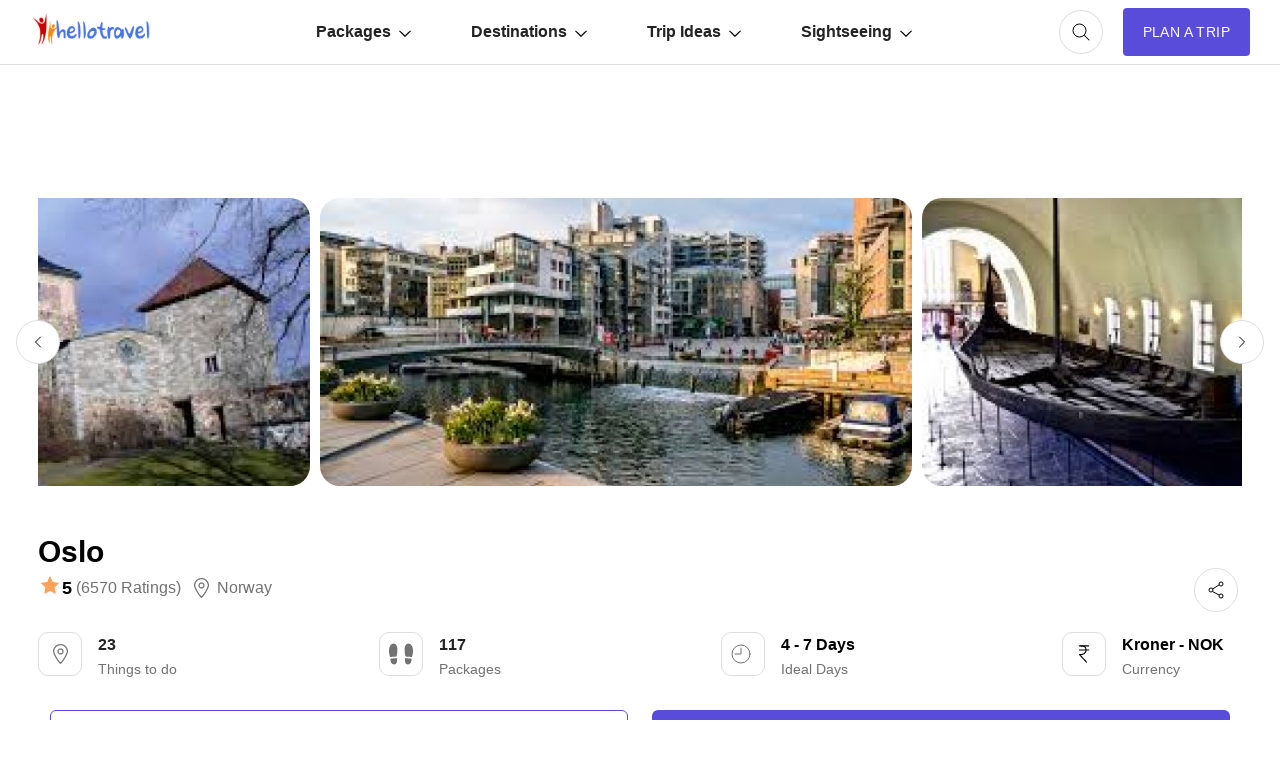

--- FILE ---
content_type: text/html; charset=UTF-8
request_url: https://www.hellotravel.com/norway/oslo-1559213692
body_size: 68764
content:
 


<!DOCTYPE html>
<html>
  <head>
    <title>Oslo Tourism (2026) Norway - Best Places to Visit in Oslo, Oslo Travel Reviews and Images</title>  
        <meta name="description" content="Oslo Tourism (2026) Norway: Get complete information on best tourist places in Oslo. Find top attractions, Best places to see, things to do in Oslo with traveller reviews. Plan your Oslo. Plan your Oslo trip with Hellotravel. Download travel checklist for Oslo now.">
<meta property="fb:app_id" content="135248308246" />
<meta name="facebook-domain-verification" content="gs1yjb3a11n2zln023n5nzy09cl48c" />
<meta name="twitter:card" content="summary" />
			<meta property="og:title" content="Oslo Tourism (2026) Norway - Best Places to Visit in Oslo, Oslo Travel Reviews and Images" />
	<meta name="twitter:title" content="Oslo Tourism (2026) Norway - Best Places to Visit in Oslo, Oslo Travel Reviews and Images" />
        <meta property="og:description" content="Oslo Tourism (2026) Norway: Get complete information on best tourist places in Oslo. Find top attractions, Best places to see, things to do in Oslo with traveller reviews. Plan your Oslo. Plan your Oslo trip with Hellotravel. Download travel checklist for Oslo now." />
        <meta property="twitter:description" content="Oslo Tourism (2026) Norway: Get complete information on best tourist places in Oslo. Find top attractions, Best places to see, things to do in Oslo with traveller reviews. Plan your Oslo. Plan your Oslo trip with Hellotravel. Download travel checklist for Oslo now." />
        <meta property="og:type" content="website" />
	        <meta property="og:url" content="https://www.hellotravel.com/norway/oslo-1559213692" />
	<meta property="twitter:url" content="https://www.hellotravel.com/norway/oslo-1559213692" />
		        <meta property="og:image" content="https://www.hlimg.com/images/things2do/738X538/1_1559213990-554e.jpg" />
	<meta property="og:image:url" content="https://www.hlimg.com/images/things2do/738X538/1_1559213990-554e.jpg" />
	<meta property="twitter:image" content="https://www.hlimg.com/images/things2do/738X538/1_1559213990-554e.jpg" />
  <meta property="og:site_name" content="HelloTravel" />
<meta property="og:image:width" content="600" />
<meta property="og:image:height" content="600" />
<meta name="twitter:site" content="@HelloTravel" />
<meta name="twitter:creator" content="@HelloTravel" />
         <meta name="keywords" content="Oslo Tourism (2026) Norway: Get complete information on best tourist places in Oslo. Find top attractions, Best places to see, things to do in Oslo with traveller reviews. Plan your Oslo. Plan your Oslo trip with Hellotravel. Download travel checklist for Oslo now.">
  	        <script type="application/ld+json">[{"@context":"https:\/\/schema.org","@type":"SiteNavigationElement","name":"Nainital","url":"https:\/\/www.hellotravel.com\/india\/nainital"},{"@context":"https:\/\/schema.org","@type":"SiteNavigationElement","name":"Kashmir","url":"https:\/\/www.hellotravel.com\/india\/kashmir"},{"@context":"https:\/\/schema.org","@type":"SiteNavigationElement","name":"Darjeeling","url":"https:\/\/www.hellotravel.com\/india\/darjeeling"},{"@context":"https:\/\/schema.org","@type":"SiteNavigationElement","name":"Sikkim","url":"https:\/\/www.hellotravel.com\/india\/sikkim"},{"@context":"https:\/\/schema.org","@type":"SiteNavigationElement","name":"Jodhpur","url":"https:\/\/www.hellotravel.com\/india\/jodhpur"},{"@context":"https:\/\/schema.org","@type":"SiteNavigationElement","name":"Puri","url":"https:\/\/www.hellotravel.com\/india\/puri"},{"@context":"https:\/\/schema.org","@type":"SiteNavigationElement","name":"Austria","url":"https:\/\/www.hellotravel.com\/deals\/austria"},{"@context":"https:\/\/schema.org","@type":"SiteNavigationElement","name":"South Africa","url":"https:\/\/www.hellotravel.com\/deals\/south-africa"},{"@context":"https:\/\/schema.org","@type":"SiteNavigationElement","name":"Istanbul","url":"https:\/\/www.hellotravel.com\/deals\/istanbul"},{"@context":"https:\/\/schema.org","@type":"SiteNavigationElement","name":"Qatar","url":"https:\/\/www.hellotravel.com\/deals\/qatar"},{"@context":"https:\/\/schema.org","@type":"SiteNavigationElement","name":"Russia","url":"https:\/\/www.hellotravel.com\/deals\/russia"},{"@context":"https:\/\/schema.org","@type":"SiteNavigationElement","name":"Europe","url":"https:\/\/www.hellotravel.com\/deals\/europe"},{"@context":"https:\/\/schema.org","@type":"SiteNavigationElement","name":"5 Beautiful Railway Stations Around the World","url":"https:\/\/www.hellotravel.com\/stories\/5-beautiful-railway-stations-from-around-world"},{"@context":"https:\/\/schema.org","@type":"SiteNavigationElement","name":"10 Most Corrupt Police Force in the World","url":"https:\/\/www.hellotravel.com\/stories\/10-most-corrupted-police-force-in-world"},{"@context":"https:\/\/schema.org","@type":"SiteNavigationElement","name":"Greatest Unsolved Mysteries of india","url":"https:\/\/www.hellotravel.com\/stories\/indias-greatest-unsolved-mysteries-4th-one-is-spine-chilling"},{"@context":"https:\/\/schema.org","@type":"SiteNavigationElement","name":"Weekend Getaways Around Delhi \/ NCR","url":"https:\/\/www.hellotravel.com\/stories\/weekend-getaways-around-delhi"},{"@context":"https:\/\/schema.org","@type":"SiteNavigationElement","name":"5 Places Where Sun Never Sets","url":"https:\/\/www.hellotravel.com\/stories\/5-places-where-sun-never-sets"},{"@context":"https:\/\/schema.org","@type":"SiteNavigationElement","name":"10 Most Terrifying Civilizations in the History of the World","url":"https:\/\/www.hellotravel.com\/stories\/10-most-terrifying-civilizations-in-history-of-world"},{"@context":"https:\/\/schema.org","@type":"SiteNavigationElement","name":"World Population Day ","url":"https:\/\/www.hellotravel.com\/events\/world-population-day"},{"@context":"https:\/\/schema.org","@type":"SiteNavigationElement","name":"India Fish Exhibition","url":"https:\/\/www.hellotravel.com\/events\/india-fish"},{"@context":"https:\/\/schema.org","@type":"SiteNavigationElement","name":"Batalla Del Vino","url":"https:\/\/www.hellotravel.com\/events\/batalla-del-vino"},{"@context":"https:\/\/schema.org","@type":"SiteNavigationElement","name":"Banana Festival","url":"https:\/\/www.hellotravel.com\/events\/banana-festival"},{"@context":"https:\/\/schema.org","@type":"SiteNavigationElement","name":"Italian Contemporary Film Festival","url":"https:\/\/www.hellotravel.com\/events\/italian-contemporary-film-festival"},{"@context":"https:\/\/schema.org","@type":"SiteNavigationElement","name":"Metaltech Malaysia","url":"https:\/\/www.hellotravel.com\/events\/metaltech-malaysia"},{"@context":"https:\/\/schema.org","@type":"SiteNavigationElement","name":"Top 20 Honeymoon Places In India in 2018","url":"https:\/\/www.hellotravel.com\/stories\/honeymoon-destinations-in-india"},{"@context":"https:\/\/schema.org","@type":"SiteNavigationElement","name":"8 Best Honeymoon Places Outside India","url":"https:\/\/www.hellotravel.com\/stories\/8-best-honeymoon-places-outside-india"},{"@context":"https:\/\/schema.org","@type":"SiteNavigationElement","name":"9 Top Winter Honeymoon Destinations in India","url":"https:\/\/www.hellotravel.com\/stories\/9-top-winter-honeymoon-destinations-in-india"},{"@context":"https:\/\/schema.org","@type":"SiteNavigationElement","name":"Best honeymoon locations in India for a budget of 40k to 50k","url":"https:\/\/www.hellotravel.com\/stories\/best-honeymoon-locations-in-india-for-a-budget-of-40k-to-50k"},{"@context":"https:\/\/schema.org","@type":"SiteNavigationElement","name":"5 Best Honeymoon Destinations in India for 5 days","url":"https:\/\/www.hellotravel.com\/stories\/5-best-honeymoon-destinations-in-india-for-5-days"},{"@context":"https:\/\/schema.org","@type":"SiteNavigationElement","name":"9 Top Winter Honeymoon Destinations outside India","url":"https:\/\/www.hellotravel.com\/stories\/9-top-winter-honeymoon-destinations-outside-india"},{"@context":"https:\/\/schema.org","@type":"SiteNavigationElement","name":"Best International honeymoon locations for a budget of 65k to 75k","url":"https:\/\/www.hellotravel.com\/stories\/best-international-honeymoon-locations-for-a-budget-of-65k-to-75k"},{"@context":"https:\/\/schema.org","@type":"SiteNavigationElement","name":"Places to visit near Hyderabad","url":"https:\/\/www.hellotravel.com\/stories\/weekend-getaways-around-hyderabad"},{"@context":"https:\/\/schema.org","@type":"SiteNavigationElement","name":"Places to visit near Mumbai","url":"https:\/\/www.hellotravel.com\/stories\/weekend-getaways-around-mumbai"},{"@context":"https:\/\/schema.org","@type":"SiteNavigationElement","name":"Places to visit near Delhi","url":"https:\/\/www.hellotravel.com\/stories\/weekend-getaways-around-delhi"},{"@context":"https:\/\/schema.org","@type":"SiteNavigationElement","name":"Places to visit near Kolkata","url":"https:\/\/www.hellotravel.com\/stories\/weekend-getaways-around-kolkata"},{"@context":"https:\/\/schema.org","@type":"SiteNavigationElement","name":"Places to visit near Bangalore","url":"https:\/\/www.hellotravel.com\/stories\/weekend-getaways-around-bangalore"},{"@context":"https:\/\/schema.org","@type":"SiteNavigationElement","name":"Places to visit near Chennai","url":"https:\/\/www.hellotravel.com\/stories\/weekend-getaways-around-chennai"}]</script> 
       
        <script type="application/ld+json">{"@context":"https:\/\/schema.org","@type":"Organization","name":"HELLOTRAVEL ONLINE PRIVATE LIMITED","url":"https:\/\/www.hellotravel.com","logo":"https:\/\/www.hellotravel.com\/sites\/all\/themes\/newswire\/images\/logo-header.png","image":"https:\/\/www.hellotravel.com\/sites\/all\/themes\/newswire\/images\/logo-header.png","telephone":"8048735999","email":"helpdesk@hellotravel.com","sameAs":["https:\/\/www.facebook.com\/hellotravel","https:\/\/twitter.com\/hellotravel","https:\/\/www.instagram.com\/hellotravelofficial"],"address":{"@type":"PostalAddress","name":"E-75, 2nd Floor, Sector 63, Noida - 201301, Uttar Pradesh"}}</script>
        
        <meta name="viewport" content="width=device-width, initial-scale=1.0"/>
        <link rel="shortcut icon" href="https://www.hellotravel.com/favicon.ico" type="image/x-icon" />
                <link rel="canonical" href="https://www.hellotravel.com/norway/oslo-1559213692" />

  
       <link rel="stylesheet" href="https://2.hlimg.com/images/hellotravel2.0//enquiry/css/style-01-am.css?v=4" />
     

  <script type="text/javascript">
      // Select all the images with the class "lazy"
      const images = document.querySelectorAll(".lazy");

      // Create a new IntersectionObserver
	var default_enq_arg={"tocity":"||","pagetype":"destptsttd","type":"enquiry"};
      const observer = new IntersectionObserver((entries) => {
        // Loop through the entries
        entries.forEach((entry) => {
          // If the entry is intersecting and the image has a data-src attribute
          if (entry.isIntersecting && entry.target.getAttribute("data-src")) {
            // Set the src attribute to the value of the data-src attribute
            entry.target.src = entry.target.getAttribute("data-src");
            // Remove the data-src attribute
            entry.target.removeAttribute("data-src");
            // Unobserve the image
            observer.unobserve(entry.target);
          }
        });
      });

      // Loop through each image and observe it
      images.forEach((image) => {
        observer.observe(image);
      });
    </script>
  </head>
  <body>
    <!-- Content of the web page goes here -->
    <div id="overlay-bg" class="overlay-bg"></div>
    <header class="v-centr bg1 pr">
      <!-- Header content, such as logo, navigation menu, etc. -->
      <nav class="navbar v-centr flx1">
        <!-- Menu Toggle -->
        <div id="menu-toggle" class="menu-toggle dn cp">
	<svg width="32px" height="32px" viewBox="0 -0.5 25 25" fill="none" xmlns="http://www.w3.org/2000/svg" id="hamburger">
<path d="M6.5 11.75C6.08579 11.75 5.75 12.0858 5.75 12.5C5.75 12.9142 6.08579 13.25 6.5 13.25V11.75ZM18.5 13.25C18.9142 13.25 19.25 12.9142 19.25 12.5C19.25 12.0858 18.9142 11.75 18.5 11.75V13.25ZM6.5 15.75C6.08579 15.75 5.75 16.0858 5.75 16.5C5.75 16.9142 6.08579 17.25 6.5 17.25V15.75ZM18.5 17.25C18.9142 17.25 19.25 16.9142 19.25 16.5C19.25 16.0858 18.9142 15.75 18.5 15.75V17.25ZM6.5 7.75C6.08579 7.75 5.75 8.08579 5.75 8.5C5.75 8.91421 6.08579 9.25 6.5 9.25V7.75ZM18.5 9.25C18.9142 9.25 19.25 8.91421 19.25 8.5C19.25 8.08579 18.9142 7.75 18.5 7.75V9.25ZM6.5 13.25H18.5V11.75H6.5V13.25ZM6.5 17.25H18.5V15.75H6.5V17.25ZM6.5 9.25H18.5V7.75H6.5V9.25Z" fill="#494949"/>
</svg>
        </div>
        <!-- Logo container -->
        <div class="logo v-centr">
          <a href="https://www.hellotravel.com/"
            ><img
              class="lazy"
              src="[data-uri]"
              alt="Hellotravel.com Pvt. Ltd."
              class=""
          /></a>
        </div>
        <!-- Navbar list -->
        <ul id="main-menu" class="box-centr flx1">
          <li class="nav-back cp dn">
		<svg width="24px" height="24px" viewBox="0 0 24 24" class="nav-back-icon" fill="none" xmlns="http://www.w3.org/2000/svg">
    <use xlink:href="#chevron-left"/>
</svg>

          </li>
          <!-- Navbar list items -->
          <li class="list-level2">
            <a href="javascript:void(0);" class="v-centr">
              Packages
		<svg width="12px" height="12px" viewBox="0 -4.5 20 20" fill="none" xmlns="http://www.w3.org/2000/svg" class="nav-margin">
                <use xlink:href="#arrow-down"/>
            </svg>
            </a>
            <ul class="nav-level2 brd1 pa bg1 br10 pt10 pb10">
              <li class="df ais">
                <ul class="nav-level3 df fww">
                  
           <!------------------Start Menu Packages-------------->
                  <li class="lead-list fw7 lh22">India tour packages</li>
                                       <li><a  href="https://www.hellotravel.com/deals/manali"> Manali</a></li>
                                       <li><a  href="https://www.hellotravel.com/deals/shimla"> Shimla</a></li>
                                       <li><a  href="https://www.hellotravel.com/deals/goa"> Goa</a></li>
                                       <li><a  href="https://www.hellotravel.com/deals/kullu"> Kullu</a></li>
                                       <li><a  href="https://www.hellotravel.com/deals/dalhousie"> Dalhousie</a></li>
                                       <li><a  href="https://www.hellotravel.com/deals/munnar"> Munnar</a></li>
                                       <li><a  href="https://www.hellotravel.com/deals/thekkady"> Thekkady</a></li>
                                       <li><a  href="https://www.hellotravel.com/deals/alleppey"> Alleppey</a></li>
                                       <li><a  href="https://www.hellotravel.com/deals/varanasi"> Varanasi</a></li>
                                       <li><a  href="https://www.hellotravel.com/deals/nainital"> Nainital</a></li>
                                       <li><a  href="https://www.hellotravel.com/deals/sikkim"> Sikkim</a></li>
                                       <li><a  href="https://www.hellotravel.com/deals/darjeeling"> Darjeeling</a></li>
                                       <li><a  href="https://www.hellotravel.com/deals/guwahati"> Guwahati</a></li>
                                       <li><a  href="https://www.hellotravel.com/deals/jammu"> Jammu</a></li>
                                       <li><a  href="https://www.hellotravel.com/deals/assam"> Assam</a></li>
                                       <li><a  href="https://www.hellotravel.com/deals/gangtok"> Gangtok</a></li>
                             
                </ul>
                <ul class="nav-level3 df fww">
                  <li class="lead-list fw7 lh22">
                    International tour packages
                  </li>
                                      <li><a href="https://www.hellotravel.com/deals/indonesia"> Indonesia</a></li>
                                       <li><a href="https://www.hellotravel.com/deals/malaysia"> Malaysia</a></li>
                                       <li><a href="https://www.hellotravel.com/deals/israel"> Israel</a></li>
                                       <li><a href="https://www.hellotravel.com/deals/sri-lanka"> Sri Lanka</a></li>
                                       <li><a href="https://www.hellotravel.com/deals/nepal"> Nepal</a></li>
                                       <li><a href="https://www.hellotravel.com/deals/maldives"> Maldives</a></li>
                                       <li><a href="https://www.hellotravel.com/deals/united-states-of-america"> United States of America</a></li>
                                       <li><a href="https://www.hellotravel.com/deals/vietnam"> Vietnam</a></li>
                                       <li><a href="https://www.hellotravel.com/deals/france"> France</a></li>
                                       <li><a href="https://www.hellotravel.com/deals/turkey"> Turkey</a></li>
                                       <li><a href="https://www.hellotravel.com/deals/norway"> Norway</a></li>
                                       <li><a href="https://www.hellotravel.com/deals/afghanistan"> Afghanistan</a></li>
                                       <li><a href="https://www.hellotravel.com/deals/philippines"> Philippines</a></li>
                                       <li><a href="https://www.hellotravel.com/deals/canada"> Canada</a></li>
                                       <li><a href="https://www.hellotravel.com/deals/south-africa"> South Africa</a></li>
                                       <li><a href="https://www.hellotravel.com/deals/united-kingdom"> United Kingdom</a></li>
                                <!------------------End Menu Packages-------------->
                </ul>
              </li>
            </ul>
          </li>
          <li class="list-level2">
            <a href="javascript:void(0);" class="v-centr">
              Destinations
		<svg width="12px" height="12px" viewBox="0 -4.5 20 20" fill="none" xmlns="http://www.w3.org/2000/svg" class="nav-margin">
                <use xlink:href="#arrow-down"/>
            </svg>
            </a>
            <ul class="nav-level2 brd1 pa bg1 br10 pt10 pb10">
              <li class="df ais">
                <ul class="nav-level3 df fww">
                  <li class="lead-list fw7 lh22">India</li>
            <!------------------Start Menu Destinations-------------->
                                      <li><a href="https://www.hellotravel.com/india/manali"> Manali</a></li>
                                       <li><a href="https://www.hellotravel.com/india/shimla"> Shimla</a></li>
                                       <li><a href="https://www.hellotravel.com/india/goa"> Goa</a></li>
                                       <li><a href="https://www.hellotravel.com/india/kullu"> Kullu</a></li>
                                       <li><a href="https://www.hellotravel.com/india/manikaran"> Manikaran</a></li>
                                       <li><a href="https://www.hellotravel.com/india/dharamshala"> Dharamshala</a></li>
                                       <li><a href="https://www.hellotravel.com/india/dalhousie"> Dalhousie</a></li>
                                       <li><a href="https://www.hellotravel.com/india/munnar"> Munnar</a></li>
                                       <li><a href="https://www.hellotravel.com/india/kerala"> Kerala</a></li>
                                       <li><a href="https://www.hellotravel.com/india/thekkady"> Thekkady</a></li>
                                       <li><a href="https://www.hellotravel.com/india/alleppey"> Alleppey</a></li>
                                       <li><a href="https://www.hellotravel.com/india/kashmir"> Kashmir</a></li>
                                       <li><a href="https://www.hellotravel.com/india/coorg"> Coorg</a></li>
                                       <li><a href="https://www.hellotravel.com/india/meghalaya"> Meghalaya</a></li>
                                       <li><a href="https://www.hellotravel.com/india/varanasi"> Varanasi</a></li>
                                       <li><a href="https://www.hellotravel.com/india/nainital"> Nainital</a></li>
                                       <li><a href="https://www.hellotravel.com/india/jim-corbett"> jim corbett</a></li>
                                       <li><a href="https://www.hellotravel.com/india/ayodhya"> Ayodhya</a></li>
                                       <li><a href="https://www.hellotravel.com/india/sikkim"> Sikkim</a></li>
                                       <li><a href="https://www.hellotravel.com/india/ooty"> Ooty</a></li>
                                       <li><a href="https://www.hellotravel.com/india/darjeeling"> Darjeeling</a></li>
                                       <li><a href="https://www.hellotravel.com/india/gulmarg"> Gulmarg</a></li>
                                       <li><a href="https://www.hellotravel.com/india/ranikhet"> Ranikhet</a></li>
                                       <li><a href="https://www.hellotravel.com/india/srinagar"> Srinagar</a></li>
                                   
                </ul>
                <ul class="nav-level3 df fww">
                  <li class="lead-list fw7 lh22">International</li>

                                       <li><a href="https://www.hellotravel.com/indonesia"> Indonesia</a></li>
                                       <li><a href="https://www.hellotravel.com/malaysia"> Malaysia</a></li>
                                       <li><a href="https://www.hellotravel.com/thailand"> Thailand</a></li>
                                       <li><a href="https://www.hellotravel.com/united-arab-emirates"> United Arab Emirates</a></li>
                                       <li><a href="https://www.hellotravel.com/bhutan"> Bhutan</a></li>
                                       <li><a href="https://www.hellotravel.com/israel"> Israel</a></li>
                                       <li><a href="https://www.hellotravel.com/sri-lanka"> Sri Lanka</a></li>
                                       <li><a href="https://www.hellotravel.com/nepal"> Nepal</a></li>
                                       <li><a href="https://www.hellotravel.com/maldives"> Maldives</a></li>
                                       <li><a href="https://www.hellotravel.com/great-britain"> Great Britain</a></li>
                                       <li><a href="https://www.hellotravel.com/azerbaijan"> Azerbaijan</a></li>
                                       <li><a href="https://www.hellotravel.com/spain"> Spain</a></li>
                                       <li><a href="https://www.hellotravel.com/united-states-of-america"> United States of America</a></li>
                                       <li><a href="https://www.hellotravel.com/australia"> Australia</a></li>
                                       <li><a href="https://www.hellotravel.com/vietnam"> Vietnam</a></li>
                                       <li><a href="https://www.hellotravel.com/turkey"> Turkey</a></li>
                                       <li><a href="https://www.hellotravel.com/france"> France</a></li>
                                       <li><a href="https://www.hellotravel.com/norway"> Norway</a></li>
                                       <li><a href="https://www.hellotravel.com/afghanistan"> Afghanistan</a></li>
                                       <li><a href="https://www.hellotravel.com/philippines"> Philippines</a></li>
                                       <li><a href="https://www.hellotravel.com/south-africa"> South Africa</a></li>
                                       <li><a href="https://www.hellotravel.com/canada"> Canada</a></li>
                                       <li><a href="https://www.hellotravel.com/united-kingdom"> United Kingdom</a></li>
                                       <li><a href="https://www.hellotravel.com/namibia"> Namibia</a></li>
                             <!------------------Start Menu Destinations-------------->
                </ul>
              </li>
            </ul>
          </li>
          <li class="list-level2">
            <a href="javascript:void(0);" class="v-centr">
              Trip Ideas
		<svg width="12px" height="12px" viewBox="0 -4.5 20 20" fill="none" xmlns="http://www.w3.org/2000/svg" class="nav-margin">
                <use xlink:href="#arrow-down"/>
            </svg>
            </a>
            <ul class="nav-level2 brd1 pa bg1 br10 pt10 pb10">
              <li class="df ais">
                <ul class="nav-level3 longname df fww">
             <!------------------Start Menu Trip Ideas-------------->
                                       <li><a href="https://www.hellotravel.com/stories/visa-free-countries-for-indians"> Visa Free Countries for Indian Passport Holders in 2024</a></li>
                                       <li><a href="https://www.hellotravel.com/stories/20-best-places-to-visit-near-delhi-from-50km-to-500km"> 20 Best Places to Visit near Delhi from 50km to 500km</a></li>
                                       <li><a href="https://www.hellotravel.com/stories/places-you-can-enjoy-in-economic-budget-in-india"> Places You Can Enjoy In Economic Budget In India</a></li>
                                       <li><a href="https://www.hellotravel.com/stories/honeymoon-destinations-in-india"> 20 Best Honeymoon Destinations in India for Romantic Couple in 2024</a></li>
                                       <li><a href="https://www.hellotravel.com/stories/top-10-strongest-air-forces-of-world"> Top 10 Strongest Air Forces of the World</a></li>
                                       <li><a href="https://www.hellotravel.com/stories/5-romantic-hotels-in-chennai"> 5 Romantic Hotels In Chennai</a></li>
                                       <li><a href="https://www.hellotravel.com/stories/indian-trains-and-sl-1a-2a-3a-2s-cc-do-you-know-what-does-it-mean"> Indian Trains and SL, 1A, 2A, 3A, 2S, CC........Do you know what does it mean?</a></li>
                                       <li><a href="https://www.hellotravel.com/stories/10-countries-with-most-beautiful-women-in-world"> 10 Countries with the Most Beautiful Women in the World</a></li>
                                       <li><a href="https://www.hellotravel.com/stories/food-of-sikkim"> Foods of Sikkim- 8 dishes of Sikkimese Cuisine that you must try when you visit Sikkim</a></li>
                                       <li><a href="https://www.hellotravel.com/stories/nightlife-in-sikkim"> Nightlife in Sikkim-Top 6 Amazing Spots to Experience Nightlife in Sikkim</a></li>
                                       <li><a href="https://www.hellotravel.com/stories/shopping-guide-the-must-visit-shopping-places-in-sikkim-for-all-budgets"> Sikkim shopping guide - the must visit shopping places in Sikkim for all budgets</a></li>
                                       <li><a href="https://www.hellotravel.com/stories/best-cafes-in-sikkim"> Best cafes in Sikkim- 5 Most popular restaurants in Sikkim</a></li>
                                       <li><a href="https://www.hellotravel.com/stories/best-family-holiday-destinations-in-india"> 25 Best Family Holiday Destinations in India, Places to visit with Family</a></li>
                                       <li><a href="https://www.hellotravel.com/stories/faqs-about-coronavirus"> Know these things about Coronavirus – FAQs</a></li>
                                       <li><a href="https://www.hellotravel.com/stories/top-6-places-to-visit-in-manila"> Top 6 Places to Visit in Manila</a></li>
                                       <li><a href="https://www.hellotravel.com/stories/dubai-work-visa"> Dubai Work Visa</a></li>
                               <!------------------End Menu Trip Ideas-------------->
                </ul>
              </li>
            </ul>
          </li>
          <li class="list-level2">
            <a href="javascript:void(0);" class="v-centr">
              Sightseeing
		<svg width="12px" height="12px" viewBox="0 -4.5 20 20" fill="none" xmlns="http://www.w3.org/2000/svg" class="nav-margin">
                <use xlink:href="#arrow-down"/>
            </svg>
            </a>
            <ul class="nav-level2 brd1 pa bg1 br10 pt10 pb10">
              <li class="df ais">
                <ul class="nav-level3 df fww">
                  <li class="lead-list fw7 lh22">Things to do in India</li>


                 <!------------------Start Menu Trip Ideas-------------->
                                       <li><a href="https://www.hellotravel.com/india/shimla/things-to-do"> Shimla</a></li>
                                       <li><a href="https://www.hellotravel.com/india/manali/things-to-do"> Manali</a></li>
                                       <li><a href="https://www.hellotravel.com/india/darjeeling/things-to-do"> Darjeeling</a></li>
                                       <li><a href="https://www.hellotravel.com/india/munnar/things-to-do"> Munnar</a></li>
                                       <li><a href="https://www.hellotravel.com/india/goa/things-to-do"> Goa</a></li>
                                       <li><a href="https://www.hellotravel.com/india/ooty/things-to-do"> Ooty</a></li>
                                       <li><a href="https://www.hellotravel.com/india/kerala/things-to-do"> Kerala</a></li>
                                       <li><a href="https://www.hellotravel.com/india/kufri/things-to-do"> Kufri</a></li>
                                       <li><a href="https://www.hellotravel.com/india/thekkady/things-to-do"> Thekkady</a></li>
                                       <li><a href="https://www.hellotravel.com/india/manali/things-to-do"> Manali</a></li>
                                       <li><a href="https://www.hellotravel.com/india/shimla/things-to-do"> Shimla</a></li>
                                       <li><a href="https://www.hellotravel.com/india/goa/things-to-do"> Goa</a></li>
                                       <li><a href="https://www.hellotravel.com/india/kullu/things-to-do"> Kullu</a></li>
                                       <li><a href="https://www.hellotravel.com/india/manikaran/things-to-do"> Manikaran</a></li>
                                       <li><a href="https://www.hellotravel.com/india/dharamshala/things-to-do"> Dharamshala</a></li>
                                       <li><a href="https://www.hellotravel.com/india/dalhousie/things-to-do"> Dalhousie</a></li>
                                       <li><a href="https://www.hellotravel.com/india/munnar/things-to-do"> Munnar</a></li>
                                       <li><a href="https://www.hellotravel.com/india/kerala/things-to-do"> Kerala</a></li>
                                       <li><a href="https://www.hellotravel.com/india/thekkady/things-to-do"> Thekkady</a></li>
                                       <li><a href="https://www.hellotravel.com/india/alleppey/things-to-do"> Alleppey</a></li>
                                       <li><a href="https://www.hellotravel.com/india/kashmir/things-to-do"> Kashmir</a></li>
                                       <li><a href="https://www.hellotravel.com/india/coorg/things-to-do"> Coorg</a></li>
                                       <li><a href="https://www.hellotravel.com/india/meghalaya/things-to-do"> Meghalaya</a></li>
                                       <li><a href="https://www.hellotravel.com/india/varanasi/things-to-do"> Varanasi</a></li>
                                       <li><a href="https://www.hellotravel.com/india/nainital/things-to-do"> Nainital</a></li>
                                   <!------------------End Menu Trip Ideas-------------->


                </ul>
                <ul class="nav-level3 df fww">
                  <li class="lead-list fw7 lh22">Weekend Getaways</li>
                  <!------------------Start Menu Trip Ideas-------------->
                                       <li><a href="https://www.hellotravel.com/stories/weekend-getaways-around-delhi"> Delhi</a></li>
                                       <li><a href="https://www.hellotravel.com/stories/weekend-getaways-around-bangalore"> Bangalore</a></li>
                                       <li><a href="https://www.hellotravel.com/stories/weekend-getaways-around-chennai"> Chennai</a></li>
                                       <li><a href="https://www.hellotravel.com/stories/weekend-getaways-around-hyderabad"> Hyderabad</a></li>
                                       <li><a href="https://www.hellotravel.com/stories/weekend-getaways-around-kolkata"> Kolkata</a></li>
                                       <li><a href="https://www.hellotravel.com/stories/weekend-getaways-around-mumbai"> Mumbai</a></li>
                                       <li><a href="https://www.hellotravel.com/stories/10-best-places-to-visit-near-pune"> Pune</a></li>
                                       <li><a href="https://www.hellotravel.com/stories/best-weekend-getaways-places-to-visit-near-ahmedabad"> Ahmedabad</a></li>
                                       <li><a href="https://www.hellotravel.com/stories/best-weekend-getaways-places-to-visit-near-baroda"> Baroda</a></li>
                                       <li><a href="https://www.hellotravel.com/stories/best-weekend-getaways-places-to-visit-near-asansol"> Asansol</a></li>
                                       <li><a href="https://www.hellotravel.com/stories/best-weekend-getaways-places-to-visit-near-assam"> Assam</a></li>
                                       <li><a href="https://www.hellotravel.com/stories/best-weekend-getaways-places-to-visit-near-aurangabad"> Aurangabad</a></li>
                                       <li><a href="https://www.hellotravel.com/stories/best-weekend-getaways-places-to-visit-near-bagdogra"> Bagdogra</a></li>
                                       <li><a href="https://www.hellotravel.com/stories/best-weekend-getaways-places-to-visit-near-bareilly"> Bareilly</a></li>
                                       <li><a href="https://www.hellotravel.com/stories/best-weekend-getaways-places-to-visit-in-agra"> Agra</a></li>
                                       <li><a href="https://www.hellotravel.com/stories/best-weekend-getaways-places-to-visit-near-ajmer"> Ajmer</a></li>
                                       <li><a href="https://www.hellotravel.com/stories/best-weekend-getaways-places-to-visit-near-aligarh"> Aligarh</a></li>
                                       <li><a href="https://www.hellotravel.com/stories/best-weekend-getaways-places-to-visit-near-allahabad"> Allahabad</a></li>
                                       <li><a href="https://www.hellotravel.com/stories/best-weekend-getaways-places-to-visit-near-alwar"> Alwar</a></li>
                                       <li><a href="https://www.hellotravel.com/stories/best-weekend-getaways-places-to-visit-near-amritsar"> Amritsar</a></li>
                                       <li><a href="https://www.hellotravel.com/stories/best-weekend-getaways-places-to-visit-near-amravati"> Amravati</a></li>
                                       <li><a href="https://www.hellotravel.com/stories/best-weekend-getaways-places-to-visit-near-ambala"> Ambala</a></li>
                                       <li><a href="https://www.hellotravel.com/stories/best-weekend-getaways-places-to-visit-near-anand"> Anand</a></li>
                                   <!------------------End Menu Trip Ideas-------------->
                </ul>
              </li>
            </ul>
          </li>
        </ul>
      </nav>
	
<!-- Currency, Cart, User container -->
      <div class="">
        <div class="search-container">          
          <div class="cart w44 h44 br50 box-centr brd1 ml20 cp" id="searchButton" onClick="window.location.href='https://www.hellotravel.com/deals?focus=1'">
<svg width="24px" height="24px" viewBox="0 0 24 24" fill="none" xmlns="http://www.w3.org/2000/svg">
              <use xlink:href="#search"/>
          </svg>	           
          </div>
        </div>
        <!-- Login container -->

      </div>

	        <div id="enquiry-button" class="plan-trip box-centr ttu fs14 pl20 pr20 ml20 bg7" onclick='open_enquiry_popup({"tocity":"||","pagetype":"destptsttd","type":"enquiry"});gtag("event", "generate_lead", {   "event_label": "Plan a Trip",   "event_category": "engagement" });'>
        Plan A Trip
      </div>
      </header>
    <div class="fixed-navbar bg1 pf dn t0 l0 zi99 bb1" id="fixed-navbar">
      <nav class="nav-conatiner df pb20 pt20">
        <ul class="df">

                  <li class="mr16"><a href="#about" class="fc1">About Oslo</a></li>
        
           
          <li class="mr16 ml20">
            <a href="https://www.hellotravel.com/norway/oslo/places-to-visit" class="fc1">Places to visit</a>
          </li>
       

        
          <li class="mr16 ml20">
            <a href="https://www.hellotravel.com/norway/oslo/things-to-do" class="fc1">Things to do</a>
          </li>
                          <li class="mr16 ml20"><a href="https://www.hellotravel.com/deals/oslo" class="fc1">Oslo Tour Packages</a></li>
          <li class="mr16 ml20" style="display:none;">
            <a href="#best_time" class="fc1">Best time to visit</a>
          </li>
       
               <li class="mr16 ml20">
            <a href="#reviewdata" class="fc1">Ratings & Reviews</a>
          </li>
                      <li class="mr16 ml20">
             <a href="#photos" class="fc1">Photos of Oslo</a>
          </li>
      

     

        </ul>
      </nav>
    </div>







            <div class="sticky-btn bg1 pf pt10 pb10 l0 b0 w100 fs12 fw6 ttu box-centr zi99">
              

             <a href="https://www.hellotravel.com/deals/oslo" class="sticky-btn-lft box-centr flx1 mlr1p flx48 bg1 br6 hvr2 brd2 h48 cp fc6 fs14">
                SEE PACKAGES
              </a>

		               <div class="sticky-btn-rght box-centr flx1 mlr1p flx48 bg7 br6 hvr1 fc3 h48 cp fs14"  onclick='open_enquiry_popup({"tocity":"oslo,oslo|NO|Norway","pagetype":"destptsttd","uniqkeyc":"reqmainenqm","uniqkeyn":"sentmainenqM","type":"enquiry"})'  id="reqmainenqm" >
                enquire now              </div>

             <div class="sticky-btn-rght box-centr flx1 mlr1p flx48 bg7 br6 hvr1 fc3 h48 cp fs14" style="display:none;" id="sentmainenqm">
                Sent
              </div>

            </div>

            


    <main>




      <section class="pt10 pb20 bt1 bb1">
        <div class="container">




          
          <div class="w100 deal-detail tac p10 mob-none">
<!-- ht-header-desktop -->
<ins class="adsbygoogle"
     style="display:inline-block; width:1000px; height:100px;"
     data-ad-client="ca-pub-8533861185056317"
     data-ad-slot="8446393589"></ins>
<script>
     (adsbygoogle = window.adsbygoogle || []).push({});
</script>
</div>
 
<div class="slider1 w100 deal-detail">
  <div class="ctrl-box w100 pr">
              <div
                class="prv-btn box-centr br50 w44 prev1 h44 brd1 bg1 cp pa l0 zi2"
              >
		<svg width="24px" height="24px" viewBox="0 0 24 24" fill="none" xmlns="http://www.w3.org/2000/svg">
    <use xlink:href="#chevron-left"></use>
</svg>

	
              </div>
              <div
                class="nxt-btn box-centr br50 w44 h44 brd1 bg1 cp pa r0 zi2 next1"
              >
		<svg width="24px" height="24px" viewBox="0 0 24 24" fill="none" xmlns="http://www.w3.org/2000/svg">
    <use xlink:href="#chevron-right"></use>
</svg>

              </div>
            </div>
   
   <div class="ofh w100">	
<a href="https://www.hellotravel.com/hellotravel/imagesdata.php?place=oslo-1559213692&country=Norway" target="_blank">   <div class="deal-detail-head slides df mb20 pt20   ">
                <article class="image-slider slide-card ofh br20 mr20 ">
              <div class="image-slide-items h-centr">

                <div class="img-item">
                  <img src="https://www.hlimg.com/images/things2do/738X538/1_1559213990-554e.jpg" alt="Oslo Trip Packages" title="Oslo Trip Packages"/>
                </div>
	</div>
	 </article>
               <article class="image-slider slide-card ofh br20 mr20 ">
              <div class="image-slide-items h-centr">

                <div class="img-item">
                  <img src="https://www.hlimg.com/images/places2see/738X538/1_1559213680-9565e.jpg" alt="Oslo Trip Packages" title="Oslo Trip Packages"/>
                </div>
	</div>
	 </article>
               <article class="image-slider slide-card ofh br20 mr20 ">
              <div class="image-slide-items h-centr">

                <div class="img-item">
                  <img src="https://www.hlimg.com/images/things2do/738X538/1_1559213804-986e.jpg" alt="Oslo Trip Packages" title="Oslo Trip Packages"/>
                </div>
	</div>
	 </article>
               <article class="image-slider slide-card ofh br20 mr20 ">
              <div class="image-slide-items h-centr">

                <div class="img-item">
                  <img src="https://www.hlimg.com/images/things2do/738X538/1_1559213912-5321e.jpg" alt="Oslo Trip Packages" title="Oslo Trip Packages"/>
                </div>
	</div>
	 </article>
                        </div>
		</a>      </div>
</div>

          
    

          <a name="best_time"></a>
          <div class="flx100 tal inner-h1">
            <h1>Oslo</h1>
            <div class="mb20 df jcsb">
              <div class="v-centr fww">
                <div class="v-centr mr8 mb5">
             		<svg width="24px" height="24px" viewBox="0 0 32 32" fill="#fea25a" class="mb5">
                    <use xlink:href="#star-fill"></use>
                </svg>	
                  <span class="fw6 fs18"> 5 </span>
                  <span class="fc2 ml4"> 
                                            (6570 Ratings)
                             
               </span>
           
                </div>
                <div class="df mb5">

                               <div class="fs16 fc2 ttc v-centr fww">
		<svg width="20px" height="20px" viewBox="-4 0 32 32" version="1.1" class="mr4">
          <use xlink:href="#location"></use>
        </svg>
               
                                              <a class="fc2 ml4" href='https://www.hellotravel.com/norway'> Norway</a>                                       		      
              </div>
                              </div>
              </div>

              <div class="df">
                <div class="box-centr br50 w44 h44 brd1 bg1 cp mr4 share-button">
		<svg width="24px" height="24px" viewBox="0 0 24 24" fill="none">
                  <use xlink:href="#share"></use>
                </svg>                  
                </div>
              </div>
            </div>
          </div>
          <div class="df pr ais">

            <div class="left-box flx1">
              <div class="detail-service">
                <div class="detail-service-feature df jcsb fww">


 

                

                          
             
                                    <a href="https://www.hellotravel.com/norway/oslo/things-to-do" class="df w30 fc1">
                    <div class="box-centr br10 w44 h44 brd1 bg1 cp mr16">
               	<svg width="20px" height="20px" viewBox="-4 0 32 32" version="1.1" class="mr4">
          <use xlink:href="#location"></use>
        </svg>     
		</div>
            
                   <div class="info">
                      <div class="fw7 fs16 lh26">23</div>
                      <p class="fw4 fc2 lh22 fs14">  Things to do</p>
                    </div>
              
                 </a>
                                
          

    
 
                                  <a  href="https://www.hellotravel.com/deals/oslo"  class="df w30 fc1">
                    <div class="box-centr br10 w44 h44 brd1 bg1 cp mr16">
                   	<svg height="24px" width="24px" version="1.1" id="x32" xmlns="http://www.w3.org/2000/svg" xmlns:xlink="http://www.w3.org/1999/xlink" viewBox="0 0 512 512" xml:space="preserve" fill="#727272">
                        <use xlink:href="#footprint"></use>
                    </svg> 
			</div>
                    <div class="info">
                      <div class="fw7 fs16 lh26">117</div>
                      <p class="fw4 fc2 lh22 fs14">Packages</p>
                    </div>
                  </a>
                                
                                  <div class="df w30">
                    <div class="box-centr br10 w44 h44 brd1 bg1 cp mr16">
		<svg width="24px" height="24px" viewBox="0 0 24 24" fill="none" xmlns="http://www.w3.org/2000/svg" class="mr4">
                                    <use xlink:href="#schedule"/>
                                </svg>	
                    </div>
                    <div class="info">
                      <div class="fw7 fs16 lh26">4 - 7 Days</div>
                      <p class="fw4 fc2 lh22 fs14">Ideal Days</p>
                    </div>
                  </div>
                             
             


                

               
           
             

             
                              <div class="df w30">
                    <div class="box-centr br10 w44 h44 brd1 bg1 cp mr16">
			<svg width="24px" height="24px" viewBox="0 0 64 64" xmlns="http://www.w3.org/2000/svg" stroke-width="3" stroke="#000000" fill="none" xyz="rupee"><path d="M19.48,10.42h5.88c5.75,0,12.09,1.9,12.09,10.65,0,9.49-8.05,13.12-16.59,12.16a.5.5,0,0,0-.41.84L38.61,53.58" stroke-linecap="round"></path><line x1="44.38" y1="10.42" x2="24.07" y2="10.42" stroke-linecap="round"></line><line x1="19.77" y1="21.37" x2="44.52" y2="21.37" stroke-linecap="round"></line></svg>

                    </div>
                    <div class="info">
                      <div class="fw7 fs16 lh26">Kroner - NOK</div>
                      <p class="fw4 fc2 lh22 fs14">Currency</p>
                    </div>
                  </div>
                           


                </div>



           

            <div class="cta-btn bg1 pt10 pb10 w100 fs12 fw6 ttu box-centr zi99">
                            <div id="reqmainenqa" class="cta-btn-lft box-centr flx1 mlr1p flx48 bg1 br6 hvr2 brd2 h48 cp fc6 fs14 918048736246_hide" onclick='open_enquiry_popup({"tocity":"oslo,oslo|NO|Norway","pagetype":"destptsttd","uniqkeyc":"reqmainenqa","uniqkeyn":"sentmainenqa","type":"enquiry"})'>
                 contact agent              </div>

                <div id="sentmainenqa" class="cta-btn-lft box-centr flx1 mlr1p flx48 bg1 br6 hvr2 brd2 h48 cp fc6 fs14 918048736246_show" style="display:none;">SENT</div>

                             <div class="cta-btn-rght box-centr flx1 mlr1p flx48 bg7 br6 hvr1 fc3 h48 cp fs14"  onclick='open_enquiry_popup({"tocity":"oslo,oslo|NO|Norway","pagetype":"destptsttd","uniqkeyc":"reqmainenq","uniqkeyn":"sentmainenq","type":"enquiry"})' id="reqmainenq" >
                enquire now
              </div>

             <div class="cta-btn-rght box-centr flx1 mlr1p flx48 bg7 br6 hvr1 fc3 h48 cp fs14" style="display:none;" id="sentmainenq">
                Sent
              </div>

            </div>

            



  <section class="pt40 pb40" id="about">
    <div class="container">
      <div class="fs30 fw7" >
        <h2>About  Oslo</h2>
      </div>
      <div class="less-more fw4 fs16 fc2 mt20 mb10 lh26 text-row lc3" id="about">
        <span class="less-more-text "><p>Oslo is the capital and maximum populous metropolis of Norway. It constitutes each a county and a municipality. Founded in the yr 1040 as Anslo, and mounted as a kaupstad or trading region in 1048 by means of Harald Hardrada, the town turned into expanded to a bishopric in 1070 and a capital under Haakon V of Norway around 1300. Personal unions with Denmark from 1397 to 1523 and once more from 1536 to 1814 reduced its impact. After being destroyed by means of a hearth in 1624, at some point of the reign of King Christian IV, a new town turned into constructed in the direction of Akershus Fortress and named Christiania inside the king&#39;s honour.</p><p> </p><p>It turned into hooked up as a municipality on 1 January 1838. The town functioned as a co-respectable capital for the duration of the 1814 to 1905 Union between Sweden and Norway. In 1877, the metropolis&#39;s call turned into respelled Kristiania according with an respectable spelling reform a trade that was taken over by the municipal government handiest in 1897. In 1925 the city, after incorporating the village keeping its former call, turned into renamed Oslo.</p>
	


 <div class="cta-btn bg1 pt10 pb10 w100 fs12 fw6 ttu box-centr zi99">
	         <div class="cta-btn-rght box-centr flx1 mlr1p flx48 bg7 br6 hvr1 fc3 h48 cp fs14 mt20 mb20"  onclick='open_enquiry_popup({"tocity":"oslo,oslo|NO|Norway","pagetype":"destptsttd","uniqkeyc":"reqmainenqd","uniqkeyn":"sentmainenqd","type":"enquiry"})'  id="reqmainenqd" >
                enquire now
              </div>

             <div class="cta-btn-rght box-centr flx1 mlr1p flx48 bg7 br6 hvr1 fc3 h48 cp fs14 mt20 mb20" style="display:none;" id="sentmainenqd">
                Sent
              </div>
</div>
       </span>
	        <span class="less-more-btn fw6 fc6 cp dif aic"
          >show more
		<svg width="24px" height="24px" viewBox="0 0 24 24" fill="none" xmlns="http://www.w3.org/2000/svg">
            <use xlink:href="#expand-down"></use>
        </svg>
	</span
        >
	      </div>
    </div>
  </section>




   







</div>
        </div>
      </section>
 






      <section class="ptb80 centr-hdr">
        <div class="container">
                        <div class="hgrp"><h2>Places to visit in Oslo</h2></div>
                    
          <div class="ctrl-box w100 pr">
            <div
              class="prv-btn prev2 box-centr br50 w44 h44 brd1 bg1 cp pa l0 zi2"
            >
		<svg width="24px" height="24px" viewBox="0 0 24 24" fill="none" xmlns="http://www.w3.org/2000/svg">
    <use xlink:href="#chevron-left"/>
</svg>
            </div>
            <div
              class="nxt-btn next2 box-centr br50 w44 h44 brd1 bg1 cp pa r0 zi2"
            >
		<svg width="24px" height="24px" viewBox="0 0 24 24" fill="none" xmlns="http://www.w3.org/2000/svg">
    <use xlink:href="#chevron-right"/>
</svg>
            </div>
          </div>
          <div class="slide-container pr ofh slider2">
            <div class="slides   slide-items df">
             
              <!------------------LatestDesign-------------->
                              
               <article class="slide-card slide-item mr40 tac v-centr fdc lh22">
               
                <a href="https://www.hellotravel.com/norway/oslo" class="box-centr ofh br50">
                  <img
                    src="https://www.hlimg.com/images/df_image.gif" data-src="https://3.hlimg.com/images/places2see/300X200/aslo_1520569160m.jpg"
                    alt="Oslo"
                  />
                </a>
		                      <h4><a href="https://www.hellotravel.com/norway/oslo" class="fc1 fc-h1 lh26 dib text-row lc1 ttc">Oslo</a></h4>
                					
                 <p class="fc2 v-centr">
			<svg width="20px" height="20px" viewBox="0 0 32 32" fill="#fea25a" class="mr4 mb4" ><use xlink:href="#star-fill" class="mr4"></use></svg>
                  5.0 (6554 Ratings)
		</p> 
                              </article>
                             <!------------------LatestDesign-------------->
   
            </div>
          </div>

       	        </div>
      </section>




<section class="ptb80">
        <div class="container slider3 ofh">
                       <div class="hgrp"><h3>Things to do in Oslo</h3></div>
                    <div class="slide-ctrl v-centr jce">
            <div class="prv-btn box-centr br50 w44 h44 brd1 bg1 cp prev3">
		<svg width="24px" height="24px" viewBox="0 0 24 24" fill="none" xmlns="http://www.w3.org/2000/svg">
    <use xlink:href="#chevron-left"/>
</svg>
            </div>
            <div class="nxt-btn box-centr br50 w44 h44 brd1 bg1 cp next3">
		<svg width="24px" height="24px" viewBox="0 0 24 24" fill="none" xmlns="http://www.w3.org/2000/svg">
    <use xlink:href="#chevron-right"/>
</svg>
            </div>
          </div>
          <div class="cards-container pr df  m12-add slides">
		                         	 	 <article class="card slide-card ofh df fdc jcsb pr">
    <a href="https://www.hellotravel.com/norway/royal-palace-oslo" class="full-link db pa w100 t0 b70 zi2"></a>
    <div class="card-top pr">
                <div class="card-img df pr">
            <a href="https://www.hellotravel.com/norway/royal-palace-oslo" class="wishlist pa zi2 fs28">
            </a>
            <a href="https://www.hellotravel.com/norway/royal-palace-oslo" class="w100 box-centr ofh">
                            <img class="lazy" src="https://www.hlimg.com/images/df_image.gif" data-src="https://www.hlimg.com/images/things2do/300X200/Royal_Palace_-_Oslo__Norway_-_panoramio_1520570046t.jpg" alt="Royal Palace" />
            </a>
                    </div>
              <div class="address v-centr pl20 pr20 pt20 fs14 fc2  ttc">
        <span>
		<svg width="14px" height="14px" viewBox="-4 0 32 32" version="1.1" class="mr8">
                                    <use xlink:href="#location"/>
                                  </svg>
		</span>
        <span class="text-row lc1 lh22">
                  Oslo, Norway
                </span>
    </div>
     
        <h2 class="mt6 mb15 pl20 pr20">
                  <a href="https://www.hellotravel.com/norway/royal-palace-oslo" class="fc-h1 text-row lc2 ttc">Royal Palace</a>
                </h2> 
          </div>
          <div class="review-box v-centr pl20 pr20 mb20">
        <svg width="18px" height="18px" viewBox="0 0 32 32" fill="#fea25a" class="mr4 mb3">
            <use xlink:href="#star-fill" class="mr4 mb2"></use>
        </svg>
        <span class="rating mr4 fw7">5.0</span>     </div>
            <div class="card-bottom bt1 pt20 ml20 mr20 pb20 df fdc">
         
                          <div id="sentm_ttd_list_1" style="display:none" class="card-enq-btn fs14 fw6 box-centr ttu fc6 cp">
            Sent
        </div>
        <div id="reqm_ttd_list_1" class="card-enq-btn fs14 fw6 box-centr ttu fc6 cp" onclick='open_enquiry_popup({"tocity":"Royal Palace, Oslo, Norway|NO|Norway","pagetype":"destptsttd","uniqkeyc":"reqm_ttd_list_1","uniqkeyn":"sentm_ttd_list_1","type":"enquiry"});'>
            Enquire Now
        </div>
            </div> 
     
</article>

                  
         	 	 <article class="card slide-card ofh df fdc jcsb pr">
    <a href="https://www.hellotravel.com/norway/holmenkollen-ski-museum" class="full-link db pa w100 t0 b70 zi2"></a>
    <div class="card-top pr">
                <div class="card-img df pr">
            <a href="https://www.hellotravel.com/norway/holmenkollen-ski-museum" class="wishlist pa zi2 fs28">
            </a>
            <a href="https://www.hellotravel.com/norway/holmenkollen-ski-museum" class="w100 box-centr ofh">
                            <img class="lazy" src="https://www.hlimg.com/images/df_image.gif" data-src="https://www.hlimg.com/images/things2do/300X200/w1_1520571431t.jpg" alt="Holmenkollen Ski Museum" />
            </a>
                    </div>
              <div class="address v-centr pl20 pr20 pt20 fs14 fc2  ttc">
        <span>
		<svg width="14px" height="14px" viewBox="-4 0 32 32" version="1.1" class="mr8">
                                    <use xlink:href="#location"/>
                                  </svg>
		</span>
        <span class="text-row lc1 lh22">
                  Oslo, Norway
                </span>
    </div>
     
        <h2 class="mt6 mb15 pl20 pr20">
                  <a href="https://www.hellotravel.com/norway/holmenkollen-ski-museum" class="fc-h1 text-row lc2 ttc">Holmenkollen Ski Museum</a>
                </h2> 
          </div>
          <div class="review-box v-centr pl20 pr20 mb20">
        <svg width="18px" height="18px" viewBox="0 0 32 32" fill="#fea25a" class="mr4 mb3">
            <use xlink:href="#star-fill" class="mr4 mb2"></use>
        </svg>
        <span class="rating mr4 fw7">5.0</span>     </div>
            <div class="card-bottom bt1 pt20 ml20 mr20 pb20 df fdc">
         
                          <div id="sentm_ttd_list_2" style="display:none" class="card-enq-btn fs14 fw6 box-centr ttu fc6 cp">
            Sent
        </div>
        <div id="reqm_ttd_list_2" class="card-enq-btn fs14 fw6 box-centr ttu fc6 cp" onclick='open_enquiry_popup({"tocity":"Holmenkollen Ski Museum, Oslo, Norway|NO|Norway","pagetype":"destptsttd","uniqkeyc":"reqm_ttd_list_2","uniqkeyn":"sentm_ttd_list_2","type":"enquiry"});'>
            Enquire Now
        </div>
            </div> 
     
</article>

                  
         	 	 <article class="card slide-card ofh df fdc jcsb pr">
    <a href="https://www.hellotravel.com/norway/ibsen-museum" class="full-link db pa w100 t0 b70 zi2"></a>
    <div class="card-top pr">
                <div class="card-img df pr">
            <a href="https://www.hellotravel.com/norway/ibsen-museum" class="wishlist pa zi2 fs28">
            </a>
            <a href="https://www.hellotravel.com/norway/ibsen-museum" class="w100 box-centr ofh">
                            <img class="lazy" src="https://www.hlimg.com/images/df_image.gif" data-src="https://www.hlimg.com/images/things2do/300X200/h1_1520572707t.jpg" alt="Ibsen Museum" />
            </a>
                    </div>
              <div class="address v-centr pl20 pr20 pt20 fs14 fc2  ttc">
        <span>
		<svg width="14px" height="14px" viewBox="-4 0 32 32" version="1.1" class="mr8">
                                    <use xlink:href="#location"/>
                                  </svg>
		</span>
        <span class="text-row lc1 lh22">
                  Oslo, Norway
                </span>
    </div>
     
        <h2 class="mt6 mb15 pl20 pr20">
                  <a href="https://www.hellotravel.com/norway/ibsen-museum" class="fc-h1 text-row lc2 ttc">Ibsen Museum</a>
                </h2> 
          </div>
          <div class="review-box v-centr pl20 pr20 mb20">
        <svg width="18px" height="18px" viewBox="0 0 32 32" fill="#fea25a" class="mr4 mb3">
            <use xlink:href="#star-fill" class="mr4 mb2"></use>
        </svg>
        <span class="rating mr4 fw7">5.0</span>     </div>
            <div class="card-bottom bt1 pt20 ml20 mr20 pb20 df fdc">
         
                          <div id="sentm_ttd_list_3" style="display:none" class="card-enq-btn fs14 fw6 box-centr ttu fc6 cp">
            Sent
        </div>
        <div id="reqm_ttd_list_3" class="card-enq-btn fs14 fw6 box-centr ttu fc6 cp" onclick='open_enquiry_popup({"tocity":"Ibsen Museum, Oslo, Norway|NO|Norway","pagetype":"destptsttd","uniqkeyc":"reqm_ttd_list_3","uniqkeyn":"sentm_ttd_list_3","type":"enquiry"});'>
            Enquire Now
        </div>
            </div> 
     
</article>

                  
         	 	 <article class="card slide-card ofh df fdc jcsb pr">
    <a href="https://www.hellotravel.com/norway/norwegian-museum-of-cultural-history" class="full-link db pa w100 t0 b70 zi2"></a>
    <div class="card-top pr">
                <div class="card-img df pr">
            <a href="https://www.hellotravel.com/norway/norwegian-museum-of-cultural-history" class="wishlist pa zi2 fs28">
            </a>
            <a href="https://www.hellotravel.com/norway/norwegian-museum-of-cultural-history" class="w100 box-centr ofh">
                            <img class="lazy" src="https://www.hlimg.com/images/df_image.gif" data-src="https://www.hlimg.com/images/things2do/300X200/f1_1520570643t.jpg" alt="Norwegian Museum of Cultural History" />
            </a>
                    </div>
              <div class="address v-centr pl20 pr20 pt20 fs14 fc2  ttc">
        <span>
		<svg width="14px" height="14px" viewBox="-4 0 32 32" version="1.1" class="mr8">
                                    <use xlink:href="#location"/>
                                  </svg>
		</span>
        <span class="text-row lc1 lh22">
                  Oslo, Norway
                </span>
    </div>
     
        <h2 class="mt6 mb15 pl20 pr20">
                  <a href="https://www.hellotravel.com/norway/norwegian-museum-of-cultural-history" class="fc-h1 text-row lc2 ttc">Norwegian Museum of Cultural History</a>
                </h2> 
          </div>
          <div class="review-box v-centr pl20 pr20 mb20">
        <svg width="18px" height="18px" viewBox="0 0 32 32" fill="#fea25a" class="mr4 mb3">
            <use xlink:href="#star-fill" class="mr4 mb2"></use>
        </svg>
        <span class="rating mr4 fw7">5.0</span>     </div>
            <div class="card-bottom bt1 pt20 ml20 mr20 pb20 df fdc">
         
                          <div id="sentm_ttd_list_4" style="display:none" class="card-enq-btn fs14 fw6 box-centr ttu fc6 cp">
            Sent
        </div>
        <div id="reqm_ttd_list_4" class="card-enq-btn fs14 fw6 box-centr ttu fc6 cp" onclick='open_enquiry_popup({"tocity":"Norwegian Museum Of Cultural History, Oslo, Norway|NO|Norway","pagetype":"destptsttd","uniqkeyc":"reqm_ttd_list_4","uniqkeyn":"sentm_ttd_list_4","type":"enquiry"});'>
            Enquire Now
        </div>
            </div> 
     
</article>

                  
         	 	 <article class="card slide-card ofh df fdc jcsb pr">
    <a href="https://www.hellotravel.com/norway/kon-tiki-museum" class="full-link db pa w100 t0 b70 zi2"></a>
    <div class="card-top pr">
                <div class="card-img df pr">
            <a href="https://www.hellotravel.com/norway/kon-tiki-museum" class="wishlist pa zi2 fs28">
            </a>
            <a href="https://www.hellotravel.com/norway/kon-tiki-museum" class="w100 box-centr ofh">
                            <img class="lazy" src="https://www.hlimg.com/images/df_image.gif" data-src="https://www.hlimg.com/images/things2do/300X200/a3_1520571143t.jpg" alt="Kon-Tiki Museum" />
            </a>
                    </div>
              <div class="address v-centr pl20 pr20 pt20 fs14 fc2  ttc">
        <span>
		<svg width="14px" height="14px" viewBox="-4 0 32 32" version="1.1" class="mr8">
                                    <use xlink:href="#location"/>
                                  </svg>
		</span>
        <span class="text-row lc1 lh22">
                  Oslo, Norway
                </span>
    </div>
     
        <h2 class="mt6 mb15 pl20 pr20">
                  <a href="https://www.hellotravel.com/norway/kon-tiki-museum" class="fc-h1 text-row lc2 ttc">Kon-Tiki Museum</a>
                </h2> 
          </div>
          <div class="review-box v-centr pl20 pr20 mb20">
        <svg width="18px" height="18px" viewBox="0 0 32 32" fill="#fea25a" class="mr4 mb3">
            <use xlink:href="#star-fill" class="mr4 mb2"></use>
        </svg>
        <span class="rating mr4 fw7">5.0</span>     </div>
            <div class="card-bottom bt1 pt20 ml20 mr20 pb20 df fdc">
         
                          <div id="sentm_ttd_list_5" style="display:none" class="card-enq-btn fs14 fw6 box-centr ttu fc6 cp">
            Sent
        </div>
        <div id="reqm_ttd_list_5" class="card-enq-btn fs14 fw6 box-centr ttu fc6 cp" onclick='open_enquiry_popup({"tocity":"Kon-Tiki Museum, Oslo, Norway|NO|Norway","pagetype":"destptsttd","uniqkeyc":"reqm_ttd_list_5","uniqkeyn":"sentm_ttd_list_5","type":"enquiry"});'>
            Enquire Now
        </div>
            </div> 
     
</article>

                  
         	 	 <article class="card slide-card ofh df fdc jcsb pr">
    <a href="https://www.hellotravel.com/norway/munch-museum" class="full-link db pa w100 t0 b70 zi2"></a>
    <div class="card-top pr">
                <div class="card-img df pr">
            <a href="https://www.hellotravel.com/norway/munch-museum" class="wishlist pa zi2 fs28">
            </a>
            <a href="https://www.hellotravel.com/norway/munch-museum" class="w100 box-centr ofh">
                            <img class="lazy" src="https://www.hlimg.com/images/df_image.gif" data-src="https://www.hlimg.com/images/things2do/300X200/s5_1520570944t.jpg" alt="Munch Museum" />
            </a>
                    </div>
              <div class="address v-centr pl20 pr20 pt20 fs14 fc2  ttc">
        <span>
		<svg width="14px" height="14px" viewBox="-4 0 32 32" version="1.1" class="mr8">
                                    <use xlink:href="#location"/>
                                  </svg>
		</span>
        <span class="text-row lc1 lh22">
                  Oslo, Norway
                </span>
    </div>
     
        <h2 class="mt6 mb15 pl20 pr20">
                  <a href="https://www.hellotravel.com/norway/munch-museum" class="fc-h1 text-row lc2 ttc">Munch Museum</a>
                </h2> 
          </div>
          <div class="review-box v-centr pl20 pr20 mb20">
        <svg width="18px" height="18px" viewBox="0 0 32 32" fill="#fea25a" class="mr4 mb3">
            <use xlink:href="#star-fill" class="mr4 mb2"></use>
        </svg>
        <span class="rating mr4 fw7">5.0</span>     </div>
            <div class="card-bottom bt1 pt20 ml20 mr20 pb20 df fdc">
         
                          <div id="sentm_ttd_list_6" style="display:none" class="card-enq-btn fs14 fw6 box-centr ttu fc6 cp">
            Sent
        </div>
        <div id="reqm_ttd_list_6" class="card-enq-btn fs14 fw6 box-centr ttu fc6 cp" onclick='open_enquiry_popup({"tocity":"Munch Museum, Oslo, Norway|NO|Norway","pagetype":"destptsttd","uniqkeyc":"reqm_ttd_list_6","uniqkeyn":"sentm_ttd_list_6","type":"enquiry"});'>
            Enquire Now
        </div>
            </div> 
     
</article>

                  
         	 	 <article class="card slide-card ofh df fdc jcsb pr">
    <a href="https://www.hellotravel.com/norway/viking-ship-museum" class="full-link db pa w100 t0 b70 zi2"></a>
    <div class="card-top pr">
                <div class="card-img df pr">
            <a href="https://www.hellotravel.com/norway/viking-ship-museum" class="wishlist pa zi2 fs28">
            </a>
            <a href="https://www.hellotravel.com/norway/viking-ship-museum" class="w100 box-centr ofh">
                            <img class="lazy" src="https://www.hlimg.com/images/df_image.gif" data-src="https://www.hlimg.com/images/things2do/300X200/Viking_Ship_Museum___1520569560t.jpg" alt="Viking Ship Museum" />
            </a>
                    </div>
              <div class="address v-centr pl20 pr20 pt20 fs14 fc2  ttc">
        <span>
		<svg width="14px" height="14px" viewBox="-4 0 32 32" version="1.1" class="mr8">
                                    <use xlink:href="#location"/>
                                  </svg>
		</span>
        <span class="text-row lc1 lh22">
                  Oslo, Norway
                </span>
    </div>
     
        <h2 class="mt6 mb15 pl20 pr20">
                  <a href="https://www.hellotravel.com/norway/viking-ship-museum" class="fc-h1 text-row lc2 ttc">Viking Ship Museum</a>
                </h2> 
          </div>
          <div class="review-box v-centr pl20 pr20 mb20">
        <svg width="18px" height="18px" viewBox="0 0 32 32" fill="#fea25a" class="mr4 mb3">
            <use xlink:href="#star-fill" class="mr4 mb2"></use>
        </svg>
        <span class="rating mr4 fw7">5.0</span>     </div>
            <div class="card-bottom bt1 pt20 ml20 mr20 pb20 df fdc">
         
                          <div id="sentm_ttd_list_7" style="display:none" class="card-enq-btn fs14 fw6 box-centr ttu fc6 cp">
            Sent
        </div>
        <div id="reqm_ttd_list_7" class="card-enq-btn fs14 fw6 box-centr ttu fc6 cp" onclick='open_enquiry_popup({"tocity":"Viking Ship Museum, Oslo, Norway|NO|Norway","pagetype":"destptsttd","uniqkeyc":"reqm_ttd_list_7","uniqkeyn":"sentm_ttd_list_7","type":"enquiry"});'>
            Enquire Now
        </div>
            </div> 
     
</article>

                  
         	 	 <article class="card slide-card ofh df fdc jcsb pr">
    <a href="https://www.hellotravel.com/norway/oscarshall" class="full-link db pa w100 t0 b70 zi2"></a>
    <div class="card-top pr">
                <div class="card-img df pr">
            <a href="https://www.hellotravel.com/norway/oscarshall" class="wishlist pa zi2 fs28">
            </a>
            <a href="https://www.hellotravel.com/norway/oscarshall" class="w100 box-centr ofh">
                            <img class="lazy" src="https://www.hlimg.com/images/df_image.gif" data-src="https://www.hlimg.com/images/things2do/300X200/o1_1520574201t.jpg" alt="Oscarshall " />
            </a>
                    </div>
              <div class="address v-centr pl20 pr20 pt20 fs14 fc2  ttc">
        <span>
		<svg width="14px" height="14px" viewBox="-4 0 32 32" version="1.1" class="mr8">
                                    <use xlink:href="#location"/>
                                  </svg>
		</span>
        <span class="text-row lc1 lh22">
                  Oslo, Norway
                </span>
    </div>
     
        <h2 class="mt6 mb15 pl20 pr20">
                  <a href="https://www.hellotravel.com/norway/oscarshall" class="fc-h1 text-row lc2 ttc">Oscarshall </a>
                </h2> 
          </div>
          <div class="review-box v-centr pl20 pr20 mb20">
        <svg width="18px" height="18px" viewBox="0 0 32 32" fill="#fea25a" class="mr4 mb3">
            <use xlink:href="#star-fill" class="mr4 mb2"></use>
        </svg>
        <span class="rating mr4 fw7">5.0</span>     </div>
            <div class="card-bottom bt1 pt20 ml20 mr20 pb20 df fdc">
         
                          <div id="sentm_ttd_list_8" style="display:none" class="card-enq-btn fs14 fw6 box-centr ttu fc6 cp">
            Sent
        </div>
        <div id="reqm_ttd_list_8" class="card-enq-btn fs14 fw6 box-centr ttu fc6 cp" onclick='open_enquiry_popup({"tocity":"Oscarshall , Oslo, Norway|NO|Norway","pagetype":"destptsttd","uniqkeyc":"reqm_ttd_list_8","uniqkeyn":"sentm_ttd_list_8","type":"enquiry"});'>
            Enquire Now
        </div>
            </div> 
     
</article>

                  
         	 	 <article class="card slide-card ofh df fdc jcsb pr">
    <a href="https://www.hellotravel.com/norway/akershus-fortress" class="full-link db pa w100 t0 b70 zi2"></a>
    <div class="card-top pr">
                <div class="card-img df pr">
            <a href="https://www.hellotravel.com/norway/akershus-fortress" class="wishlist pa zi2 fs28">
            </a>
            <a href="https://www.hellotravel.com/norway/akershus-fortress" class="w100 box-centr ofh">
                            <img class="lazy" src="https://www.hlimg.com/images/df_image.gif" data-src="https://www.hlimg.com/images/things2do/300X200/29879368905_f50d4c24a8_b_1520569779t.jpg" alt="Akershus Fortress" />
            </a>
                    </div>
              <div class="address v-centr pl20 pr20 pt20 fs14 fc2  ttc">
        <span>
		<svg width="14px" height="14px" viewBox="-4 0 32 32" version="1.1" class="mr8">
                                    <use xlink:href="#location"/>
                                  </svg>
		</span>
        <span class="text-row lc1 lh22">
                  Oslo, Norway
                </span>
    </div>
     
        <h2 class="mt6 mb15 pl20 pr20">
                  <a href="https://www.hellotravel.com/norway/akershus-fortress" class="fc-h1 text-row lc2 ttc">Akershus Fortress</a>
                </h2> 
          </div>
          <div class="review-box v-centr pl20 pr20 mb20">
        <svg width="18px" height="18px" viewBox="0 0 32 32" fill="#fea25a" class="mr4 mb3">
            <use xlink:href="#star-fill" class="mr4 mb2"></use>
        </svg>
        <span class="rating mr4 fw7">5.0</span>     </div>
            <div class="card-bottom bt1 pt20 ml20 mr20 pb20 df fdc">
         
                          <div id="sentm_ttd_list_9" style="display:none" class="card-enq-btn fs14 fw6 box-centr ttu fc6 cp">
            Sent
        </div>
        <div id="reqm_ttd_list_9" class="card-enq-btn fs14 fw6 box-centr ttu fc6 cp" onclick='open_enquiry_popup({"tocity":"Akershus Fortress, Oslo, Norway|NO|Norway","pagetype":"destptsttd","uniqkeyc":"reqm_ttd_list_9","uniqkeyn":"sentm_ttd_list_9","type":"enquiry"});'>
            Enquire Now
        </div>
            </div> 
     
</article>

                  
         	 	 <article class="card slide-card ofh df fdc jcsb pr">
    <a href="https://www.hellotravel.com/norway/astrup-fearnley-museum-of-modern-art" class="full-link db pa w100 t0 b70 zi2"></a>
    <div class="card-top pr">
                <div class="card-img df pr">
            <a href="https://www.hellotravel.com/norway/astrup-fearnley-museum-of-modern-art" class="wishlist pa zi2 fs28">
            </a>
            <a href="https://www.hellotravel.com/norway/astrup-fearnley-museum-of-modern-art" class="w100 box-centr ofh">
                            <img class="lazy" src="https://www.hlimg.com/images/df_image.gif" data-src="https://www.hlimg.com/images/things2do/300X200/v5_1520571997t.jpg" alt="Astrup Fearnley Museum of Modern Art" />
            </a>
                    </div>
              <div class="address v-centr pl20 pr20 pt20 fs14 fc2  ttc">
        <span>
		<svg width="14px" height="14px" viewBox="-4 0 32 32" version="1.1" class="mr8">
                                    <use xlink:href="#location"/>
                                  </svg>
		</span>
        <span class="text-row lc1 lh22">
                  Oslo, Norway
                </span>
    </div>
     
        <h2 class="mt6 mb15 pl20 pr20">
                  <a href="https://www.hellotravel.com/norway/astrup-fearnley-museum-of-modern-art" class="fc-h1 text-row lc2 ttc">Astrup Fearnley Museum of Modern Art</a>
                </h2> 
          </div>
          <div class="review-box v-centr pl20 pr20 mb20">
        <svg width="18px" height="18px" viewBox="0 0 32 32" fill="#fea25a" class="mr4 mb3">
            <use xlink:href="#star-fill" class="mr4 mb2"></use>
        </svg>
        <span class="rating mr4 fw7">5.0</span>     </div>
            <div class="card-bottom bt1 pt20 ml20 mr20 pb20 df fdc">
         
                          <div id="sentm_ttd_list_10" style="display:none" class="card-enq-btn fs14 fw6 box-centr ttu fc6 cp">
            Sent
        </div>
        <div id="reqm_ttd_list_10" class="card-enq-btn fs14 fw6 box-centr ttu fc6 cp" onclick='open_enquiry_popup({"tocity":"Astrup Fearnley Museum Of Modern Art, Oslo, Norway|NO|Norway","pagetype":"destptsttd","uniqkeyc":"reqm_ttd_list_10","uniqkeyn":"sentm_ttd_list_10","type":"enquiry"});'>
            Enquire Now
        </div>
            </div> 
     
</article>

                  
         	 	 <article class="card slide-card ofh df fdc jcsb pr">
    <a href="https://www.hellotravel.com/norway/vigeland-museum" class="full-link db pa w100 t0 b70 zi2"></a>
    <div class="card-top pr">
                <div class="card-img df pr">
            <a href="https://www.hellotravel.com/norway/vigeland-museum" class="wishlist pa zi2 fs28">
            </a>
            <a href="https://www.hellotravel.com/norway/vigeland-museum" class="w100 box-centr ofh">
                            <img class="lazy" src="https://www.hlimg.com/images/df_image.gif" data-src="https://www.hlimg.com/images/things2do/300X200/x1_1520572402t.JPG" alt="Vigeland Museum" />
            </a>
                    </div>
              <div class="address v-centr pl20 pr20 pt20 fs14 fc2  ttc">
        <span>
		<svg width="14px" height="14px" viewBox="-4 0 32 32" version="1.1" class="mr8">
                                    <use xlink:href="#location"/>
                                  </svg>
		</span>
        <span class="text-row lc1 lh22">
                  Oslo, Norway
                </span>
    </div>
     
        <h2 class="mt6 mb15 pl20 pr20">
                  <a href="https://www.hellotravel.com/norway/vigeland-museum" class="fc-h1 text-row lc2 ttc">Vigeland Museum</a>
                </h2> 
          </div>
          <div class="review-box v-centr pl20 pr20 mb20">
        <svg width="18px" height="18px" viewBox="0 0 32 32" fill="#fea25a" class="mr4 mb3">
            <use xlink:href="#star-fill" class="mr4 mb2"></use>
        </svg>
        <span class="rating mr4 fw7">5.0</span>     </div>
            <div class="card-bottom bt1 pt20 ml20 mr20 pb20 df fdc">
         
                          <div id="sentm_ttd_list_11" style="display:none" class="card-enq-btn fs14 fw6 box-centr ttu fc6 cp">
            Sent
        </div>
        <div id="reqm_ttd_list_11" class="card-enq-btn fs14 fw6 box-centr ttu fc6 cp" onclick='open_enquiry_popup({"tocity":"Vigeland Museum, Oslo, Norway|NO|Norway","pagetype":"destptsttd","uniqkeyc":"reqm_ttd_list_11","uniqkeyn":"sentm_ttd_list_11","type":"enquiry"});'>
            Enquire Now
        </div>
            </div> 
     
</article>

                  
         	 	 <article class="card slide-card ofh df fdc jcsb pr">
    <a href="https://www.hellotravel.com/norway/norwegian-museum-of-science-and-technology" class="full-link db pa w100 t0 b70 zi2"></a>
    <div class="card-top pr">
                <div class="card-img df pr">
            <a href="https://www.hellotravel.com/norway/norwegian-museum-of-science-and-technology" class="wishlist pa zi2 fs28">
            </a>
            <a href="https://www.hellotravel.com/norway/norwegian-museum-of-science-and-technology" class="w100 box-centr ofh">
                            <img class="lazy" src="https://www.hlimg.com/images/df_image.gif" data-src="https://www.hlimg.com/images/things2do/300X200/m1_1520573674t.jpg" alt="Norwegian Museum of Science and Technology" />
            </a>
                    </div>
              <div class="address v-centr pl20 pr20 pt20 fs14 fc2  ttc">
        <span>
		<svg width="14px" height="14px" viewBox="-4 0 32 32" version="1.1" class="mr8">
                                    <use xlink:href="#location"/>
                                  </svg>
		</span>
        <span class="text-row lc1 lh22">
                  Oslo, Norway
                </span>
    </div>
     
        <h2 class="mt6 mb15 pl20 pr20">
                  <a href="https://www.hellotravel.com/norway/norwegian-museum-of-science-and-technology" class="fc-h1 text-row lc2 ttc">Norwegian Museum of Science and Technology</a>
                </h2> 
          </div>
          <div class="review-box v-centr pl20 pr20 mb20">
        <svg width="18px" height="18px" viewBox="0 0 32 32" fill="#fea25a" class="mr4 mb3">
            <use xlink:href="#star-fill" class="mr4 mb2"></use>
        </svg>
        <span class="rating mr4 fw7">5.0</span>     </div>
            <div class="card-bottom bt1 pt20 ml20 mr20 pb20 df fdc">
         
                          <div id="sentm_ttd_list_12" style="display:none" class="card-enq-btn fs14 fw6 box-centr ttu fc6 cp">
            Sent
        </div>
        <div id="reqm_ttd_list_12" class="card-enq-btn fs14 fw6 box-centr ttu fc6 cp" onclick='open_enquiry_popup({"tocity":"Norwegian Museum Of Science And Technology, Oslo, Norway|NO|Norway","pagetype":"destptsttd","uniqkeyc":"reqm_ttd_list_12","uniqkeyn":"sentm_ttd_list_12","type":"enquiry"});'>
            Enquire Now
        </div>
            </div> 
     
</article>

                  
         	 	 <article class="card slide-card ofh df fdc jcsb pr">
    <a href="https://www.hellotravel.com/norway/fram-museum" class="full-link db pa w100 t0 b70 zi2"></a>
    <div class="card-top pr">
                <div class="card-img df pr">
            <a href="https://www.hellotravel.com/norway/fram-museum" class="wishlist pa zi2 fs28">
            </a>
            <a href="https://www.hellotravel.com/norway/fram-museum" class="w100 box-centr ofh">
                            <img class="lazy" src="https://www.hlimg.com/images/df_image.gif" data-src="https://www.hlimg.com/images/things2do/300X200/d1_1520570213t.JPG" alt="Fram Museum" />
            </a>
                    </div>
              <div class="address v-centr pl20 pr20 pt20 fs14 fc2  ttc">
        <span>
		<svg width="14px" height="14px" viewBox="-4 0 32 32" version="1.1" class="mr8">
                                    <use xlink:href="#location"/>
                                  </svg>
		</span>
        <span class="text-row lc1 lh22">
                  Oslo, Norway
                </span>
    </div>
     
        <h2 class="mt6 mb15 pl20 pr20">
                  <a href="https://www.hellotravel.com/norway/fram-museum" class="fc-h1 text-row lc2 ttc">Fram Museum</a>
                </h2> 
          </div>
          <div class="review-box v-centr pl20 pr20 mb20">
        <svg width="18px" height="18px" viewBox="0 0 32 32" fill="#fea25a" class="mr4 mb3">
            <use xlink:href="#star-fill" class="mr4 mb2"></use>
        </svg>
        <span class="rating mr4 fw7">5.0</span>     </div>
            <div class="card-bottom bt1 pt20 ml20 mr20 pb20 df fdc">
         
                          <div id="sentm_ttd_list_13" style="display:none" class="card-enq-btn fs14 fw6 box-centr ttu fc6 cp">
            Sent
        </div>
        <div id="reqm_ttd_list_13" class="card-enq-btn fs14 fw6 box-centr ttu fc6 cp" onclick='open_enquiry_popup({"tocity":"Fram Museum, Oslo, Norway|NO|Norway","pagetype":"destptsttd","uniqkeyc":"reqm_ttd_list_13","uniqkeyn":"sentm_ttd_list_13","type":"enquiry"});'>
            Enquire Now
        </div>
            </div> 
     
</article>

                  
         	 	 <article class="card slide-card ofh df fdc jcsb pr">
    <a href="https://www.hellotravel.com/norway/nobel-peace-center" class="full-link db pa w100 t0 b70 zi2"></a>
    <div class="card-top pr">
                <div class="card-img df pr">
            <a href="https://www.hellotravel.com/norway/nobel-peace-center" class="wishlist pa zi2 fs28">
            </a>
            <a href="https://www.hellotravel.com/norway/nobel-peace-center" class="w100 box-centr ofh">
                            <img class="lazy" src="https://www.hlimg.com/images/df_image.gif" data-src="https://www.hlimg.com/images/things2do/300X200/z2_1520571633t.jpg" alt="Nobel Peace Center" />
            </a>
                    </div>
              <div class="address v-centr pl20 pr20 pt20 fs14 fc2  ttc">
        <span>
		<svg width="14px" height="14px" viewBox="-4 0 32 32" version="1.1" class="mr8">
                                    <use xlink:href="#location"/>
                                  </svg>
		</span>
        <span class="text-row lc1 lh22">
                  Oslo, Norway
                </span>
    </div>
     
        <h2 class="mt6 mb15 pl20 pr20">
                  <a href="https://www.hellotravel.com/norway/nobel-peace-center" class="fc-h1 text-row lc2 ttc">Nobel Peace Center</a>
                </h2> 
          </div>
          <div class="review-box v-centr pl20 pr20 mb20">
        <svg width="18px" height="18px" viewBox="0 0 32 32" fill="#fea25a" class="mr4 mb3">
            <use xlink:href="#star-fill" class="mr4 mb2"></use>
        </svg>
        <span class="rating mr4 fw7">5.0</span>     </div>
            <div class="card-bottom bt1 pt20 ml20 mr20 pb20 df fdc">
         
                          <div id="sentm_ttd_list_14" style="display:none" class="card-enq-btn fs14 fw6 box-centr ttu fc6 cp">
            Sent
        </div>
        <div id="reqm_ttd_list_14" class="card-enq-btn fs14 fw6 box-centr ttu fc6 cp" onclick='open_enquiry_popup({"tocity":"Nobel Peace Center, Oslo, Norway|NO|Norway","pagetype":"destptsttd","uniqkeyc":"reqm_ttd_list_14","uniqkeyn":"sentm_ttd_list_14","type":"enquiry"});'>
            Enquire Now
        </div>
            </div> 
     
</article>

                  
         	 	 <article class="card slide-card ofh df fdc jcsb pr">
    <a href="https://www.hellotravel.com/norway/vikingskiphuset-viking-ship-museum-oslo" class="full-link db pa w100 t0 b70 zi2"></a>
    <div class="card-top pr">
                <div class="card-img df pr">
            <a href="https://www.hellotravel.com/norway/vikingskiphuset-viking-ship-museum-oslo" class="wishlist pa zi2 fs28">
            </a>
            <a href="https://www.hellotravel.com/norway/vikingskiphuset-viking-ship-museum-oslo" class="w100 box-centr ofh">
                            <img class="lazy" src="https://www.hlimg.com/images/df_image.gif" data-src="https://www.hlimg.com/images/things2do/300X200/45585885C_1537006694t.jpg" alt="Vikingskiphuset Viking Ship Museum Oslo" />
            </a>
                    </div>
              <div class="address v-centr pl20 pr20 pt20 fs14 fc2  ttc">
        <span>
		<svg width="14px" height="14px" viewBox="-4 0 32 32" version="1.1" class="mr8">
                                    <use xlink:href="#location"/>
                                  </svg>
		</span>
        <span class="text-row lc1 lh22">
                  Oslo, Norway
                </span>
    </div>
     
        <h2 class="mt6 mb15 pl20 pr20">
                  <a href="https://www.hellotravel.com/norway/vikingskiphuset-viking-ship-museum-oslo" class="fc-h1 text-row lc2 ttc">Vikingskiphuset Viking Ship Museum Oslo</a>
                </h2> 
          </div>
          <div class="review-box v-centr pl20 pr20 mb20">
        <svg width="18px" height="18px" viewBox="0 0 32 32" fill="#fea25a" class="mr4 mb3">
            <use xlink:href="#star-fill" class="mr4 mb2"></use>
        </svg>
        <span class="rating mr4 fw7">4.5</span>     </div>
            <div class="card-bottom bt1 pt20 ml20 mr20 pb20 df fdc">
         
                          <div id="sentm_ttd_list_15" style="display:none" class="card-enq-btn fs14 fw6 box-centr ttu fc6 cp">
            Sent
        </div>
        <div id="reqm_ttd_list_15" class="card-enq-btn fs14 fw6 box-centr ttu fc6 cp" onclick='open_enquiry_popup({"tocity":"Vikingskiphuset Viking Ship Museum Oslo, Oslo, Norway|NO|Norway","pagetype":"destptsttd","uniqkeyc":"reqm_ttd_list_15","uniqkeyn":"sentm_ttd_list_15","type":"enquiry"});'>
            Enquire Now
        </div>
            </div> 
     
</article>

                  
         	 	 <article class="card slide-card ofh df fdc jcsb pr">
    <a href="https://www.hellotravel.com/norway/resistance-museum-at-akershus-castle" class="full-link db pa w100 t0 b70 zi2"></a>
    <div class="card-top pr">
                <div class="card-img df pr">
            <a href="https://www.hellotravel.com/norway/resistance-museum-at-akershus-castle" class="wishlist pa zi2 fs28">
            </a>
            <a href="https://www.hellotravel.com/norway/resistance-museum-at-akershus-castle" class="w100 box-centr ofh">
                            <img class="lazy" src="https://www.hlimg.com/images/df_image.gif" data-src="https://www.hlimg.com/images/things2do/300X200/521548C_1537006955t.jpg" alt="The Resistance Museum at Akershus Castle" />
            </a>
                    </div>
              <div class="address v-centr pl20 pr20 pt20 fs14 fc2  ttc">
        <span>
		<svg width="14px" height="14px" viewBox="-4 0 32 32" version="1.1" class="mr8">
                                    <use xlink:href="#location"/>
                                  </svg>
		</span>
        <span class="text-row lc1 lh22">
                  Oslo, Norway
                </span>
    </div>
     
        <h2 class="mt6 mb15 pl20 pr20">
                  <a href="https://www.hellotravel.com/norway/resistance-museum-at-akershus-castle" class="fc-h1 text-row lc2 ttc">The Resistance Museum at Akershus Castle</a>
                </h2> 
          </div>
          <div class="review-box v-centr pl20 pr20 mb20">
        <svg width="18px" height="18px" viewBox="0 0 32 32" fill="#fea25a" class="mr4 mb3">
            <use xlink:href="#star-fill" class="mr4 mb2"></use>
        </svg>
        <span class="rating mr4 fw7">4.5</span>     </div>
            <div class="card-bottom bt1 pt20 ml20 mr20 pb20 df fdc">
         
                          <div id="sentm_ttd_list_16" style="display:none" class="card-enq-btn fs14 fw6 box-centr ttu fc6 cp">
            Sent
        </div>
        <div id="reqm_ttd_list_16" class="card-enq-btn fs14 fw6 box-centr ttu fc6 cp" onclick='open_enquiry_popup({"tocity":"The Resistance Museum At Akershus Castle, Oslo, Norway|NO|Norway","pagetype":"destptsttd","uniqkeyc":"reqm_ttd_list_16","uniqkeyn":"sentm_ttd_list_16","type":"enquiry"});'>
            Enquire Now
        </div>
            </div> 
     
</article>

                  
         	 	 <article class="card slide-card ofh df fdc jcsb pr">
    <a href="https://www.hellotravel.com/norway/radhuset-city-hall" class="full-link db pa w100 t0 b70 zi2"></a>
    <div class="card-top pr">
                <div class="card-img df pr">
            <a href="https://www.hellotravel.com/norway/radhuset-city-hall" class="wishlist pa zi2 fs28">
            </a>
            <a href="https://www.hellotravel.com/norway/radhuset-city-hall" class="w100 box-centr ofh">
                            <img class="lazy" src="https://www.hlimg.com/images/df_image.gif" data-src="https://www.hlimg.com/images/things2do/300X200/45547458C_1537007219t.jpg" alt="Radhuset City Hall" />
            </a>
                    </div>
              <div class="address v-centr pl20 pr20 pt20 fs14 fc2  ttc">
        <span>
		<svg width="14px" height="14px" viewBox="-4 0 32 32" version="1.1" class="mr8">
                                    <use xlink:href="#location"/>
                                  </svg>
		</span>
        <span class="text-row lc1 lh22">
                  Oslo, Norway
                </span>
    </div>
     
        <h2 class="mt6 mb15 pl20 pr20">
                  <a href="https://www.hellotravel.com/norway/radhuset-city-hall" class="fc-h1 text-row lc2 ttc">Radhuset City Hall</a>
                </h2> 
          </div>
          <div class="review-box v-centr pl20 pr20 mb20">
        <svg width="18px" height="18px" viewBox="0 0 32 32" fill="#fea25a" class="mr4 mb3">
            <use xlink:href="#star-fill" class="mr4 mb2"></use>
        </svg>
        <span class="rating mr4 fw7">4.5</span>     </div>
            <div class="card-bottom bt1 pt20 ml20 mr20 pb20 df fdc">
         
                          <div id="sentm_ttd_list_17" style="display:none" class="card-enq-btn fs14 fw6 box-centr ttu fc6 cp">
            Sent
        </div>
        <div id="reqm_ttd_list_17" class="card-enq-btn fs14 fw6 box-centr ttu fc6 cp" onclick='open_enquiry_popup({"tocity":"Radhuset City Hall, Oslo, Norway|NO|Norway","pagetype":"destptsttd","uniqkeyc":"reqm_ttd_list_17","uniqkeyn":"sentm_ttd_list_17","type":"enquiry"});'>
            Enquire Now
        </div>
            </div> 
     
</article>

                  
         	 	 <article class="card slide-card ofh df fdc jcsb pr">
    <a href="https://www.hellotravel.com/norway/vigeland-sculpture-park" class="full-link db pa w100 t0 b70 zi2"></a>
    <div class="card-top pr">
                <div class="card-img df pr">
            <a href="https://www.hellotravel.com/norway/vigeland-sculpture-park" class="wishlist pa zi2 fs28">
            </a>
            <a href="https://www.hellotravel.com/norway/vigeland-sculpture-park" class="w100 box-centr ofh">
                            <img class="lazy" src="https://www.hlimg.com/images/df_image.gif" data-src="https://www.hlimg.com/images/things2do/300X200/548555C_1537007465t.jpg" alt="Vigeland Sculpture Park" />
            </a>
                    </div>
              <div class="address v-centr pl20 pr20 pt20 fs14 fc2  ttc">
        <span>
		<svg width="14px" height="14px" viewBox="-4 0 32 32" version="1.1" class="mr8">
                                    <use xlink:href="#location"/>
                                  </svg>
		</span>
        <span class="text-row lc1 lh22">
                  Oslo, Norway
                </span>
    </div>
     
        <h2 class="mt6 mb15 pl20 pr20">
                  <a href="https://www.hellotravel.com/norway/vigeland-sculpture-park" class="fc-h1 text-row lc2 ttc">Vigeland Sculpture Park</a>
                </h2> 
          </div>
          <div class="review-box v-centr pl20 pr20 mb20">
        <svg width="18px" height="18px" viewBox="0 0 32 32" fill="#fea25a" class="mr4 mb3">
            <use xlink:href="#star-fill" class="mr4 mb2"></use>
        </svg>
        <span class="rating mr4 fw7">4.5</span>     </div>
            <div class="card-bottom bt1 pt20 ml20 mr20 pb20 df fdc">
         
                          <div id="sentm_ttd_list_18" style="display:none" class="card-enq-btn fs14 fw6 box-centr ttu fc6 cp">
            Sent
        </div>
        <div id="reqm_ttd_list_18" class="card-enq-btn fs14 fw6 box-centr ttu fc6 cp" onclick='open_enquiry_popup({"tocity":"Vigeland Sculpture Park, Oslo, Norway|NO|Norway","pagetype":"destptsttd","uniqkeyc":"reqm_ttd_list_18","uniqkeyn":"sentm_ttd_list_18","type":"enquiry"});'>
            Enquire Now
        </div>
            </div> 
     
</article>

                  
         	 	 <article class="card slide-card ofh df fdc jcsb pr">
    <a href="https://www.hellotravel.com/norway/viking-ship-museum-1559213818" class="full-link db pa w100 t0 b70 zi2"></a>
    <div class="card-top pr">
                <div class="card-img df pr">
            <a href="https://www.hellotravel.com/norway/viking-ship-museum-1559213818" class="wishlist pa zi2 fs28">
            </a>
            <a href="https://www.hellotravel.com/norway/viking-ship-museum-1559213818" class="w100 box-centr ofh">
                            <img class="lazy" src="https://www.hlimg.com/images/df_image.gif" data-src="https://www.hlimg.com/images/things2do/300X200/1_1559213804-986e.jpg" alt="Viking Ship Museum" />
            </a>
                    </div>
              <div class="address v-centr pl20 pr20 pt20 fs14 fc2  ttc">
        <span>
		<svg width="14px" height="14px" viewBox="-4 0 32 32" version="1.1" class="mr8">
                                    <use xlink:href="#location"/>
                                  </svg>
		</span>
        <span class="text-row lc1 lh22">
                  Oslo, Norway
                </span>
    </div>
     
        <h2 class="mt6 mb15 pl20 pr20">
                  <a href="https://www.hellotravel.com/norway/viking-ship-museum-1559213818" class="fc-h1 text-row lc2 ttc">Viking Ship Museum</a>
                </h2> 
          </div>
          <div class="review-box v-centr pl20 pr20 mb20">
        <svg width="18px" height="18px" viewBox="0 0 32 32" fill="#fea25a" class="mr4 mb3">
            <use xlink:href="#star-fill" class="mr4 mb2"></use>
        </svg>
        <span class="rating mr4 fw7">4.5</span>     </div>
            <div class="card-bottom bt1 pt20 ml20 mr20 pb20 df fdc">
         
                          <div id="sentm_ttd_list_19" style="display:none" class="card-enq-btn fs14 fw6 box-centr ttu fc6 cp">
            Sent
        </div>
        <div id="reqm_ttd_list_19" class="card-enq-btn fs14 fw6 box-centr ttu fc6 cp" onclick='open_enquiry_popup({"tocity":"Viking Ship Museum, Oslo, Norway|NO|Norway","pagetype":"destptsttd","uniqkeyc":"reqm_ttd_list_19","uniqkeyn":"sentm_ttd_list_19","type":"enquiry"});'>
            Enquire Now
        </div>
            </div> 
     
</article>

                  
         	 	 <article class="card slide-card ofh df fdc jcsb pr">
    <a href="https://www.hellotravel.com/norway/the-royal-palace" class="full-link db pa w100 t0 b70 zi2"></a>
    <div class="card-top pr">
                <div class="card-img df pr">
            <a href="https://www.hellotravel.com/norway/the-royal-palace" class="wishlist pa zi2 fs28">
            </a>
            <a href="https://www.hellotravel.com/norway/the-royal-palace" class="w100 box-centr ofh">
                            <img class="lazy" src="https://www.hlimg.com/images/df_image.gif" data-src="https://www.hlimg.com/images/things2do/300X200/1_1559213912-5321e.jpg" alt="The Royal Palace" />
            </a>
                    </div>
              <div class="address v-centr pl20 pr20 pt20 fs14 fc2  ttc">
        <span>
		<svg width="14px" height="14px" viewBox="-4 0 32 32" version="1.1" class="mr8">
                                    <use xlink:href="#location"/>
                                  </svg>
		</span>
        <span class="text-row lc1 lh22">
                  Oslo, Norway
                </span>
    </div>
     
        <h2 class="mt6 mb15 pl20 pr20">
                  <a href="https://www.hellotravel.com/norway/the-royal-palace" class="fc-h1 text-row lc2 ttc">The Royal Palace</a>
                </h2> 
          </div>
          <div class="review-box v-centr pl20 pr20 mb20">
        <svg width="18px" height="18px" viewBox="0 0 32 32" fill="#fea25a" class="mr4 mb3">
            <use xlink:href="#star-fill" class="mr4 mb2"></use>
        </svg>
        <span class="rating mr4 fw7">4.5</span>     </div>
            <div class="card-bottom bt1 pt20 ml20 mr20 pb20 df fdc">
         
                          <div id="sentm_ttd_list_20" style="display:none" class="card-enq-btn fs14 fw6 box-centr ttu fc6 cp">
            Sent
        </div>
        <div id="reqm_ttd_list_20" class="card-enq-btn fs14 fw6 box-centr ttu fc6 cp" onclick='open_enquiry_popup({"tocity":"The Royal Palace, Oslo, Norway|NO|Norway","pagetype":"destptsttd","uniqkeyc":"reqm_ttd_list_20","uniqkeyn":"sentm_ttd_list_20","type":"enquiry"});'>
            Enquire Now
        </div>
            </div> 
     
</article>

                  
                   </div>
                            <div class="write-review box-centr lh26 fc6 brd2 br10 bg1  fc3 cp fs16 fw8 h48 pl20 pr20 ttc">
            <a href='https://www.hellotravel.com/norway/oslo/things-to-do'>View All Things to do in Oslo</a>
          </div>
         	         </div>
      </section>
<a name="tourpackage"></a> 
<section class="ptb80">
        <div class="container slider4 ofh">
                       <div class="hgrp"><h3>Oslo Tour Packages</h3></div>
                    <div class="slide-ctrl v-centr jce">
            <div class="prv-btn box-centr br50 w44 h44 brd1 bg1 cp prev4">
		<svg width="24px" height="24px" viewBox="0 0 24 24" fill="none" xmlns="http://www.w3.org/2000/svg">
    <use xlink:href="#chevron-left"/>
</svg>
            </div>
            <div class="nxt-btn box-centr br50 w44 h44 brd1 bg1 cp next4">
		<svg width="24px" height="24px" viewBox="0 0 24 24" fill="none" xmlns="http://www.w3.org/2000/svg">
    <use xlink:href="#chevron-right"/>
</svg>
            </div>
          </div>
          <div class="cards-container pr df  m12-add slides">
		                         	 	 <article class="card slide-card ofh df fdc jcsb pr">
    <a href="https://www.hellotravel.com/deals/memorable-5-days-4-nights-oslo-friends-vacation-package-180850.html" class="full-link db pa w100 t0 b70 zi2"></a>
    <div class="card-top pr">
                <div class="card-img df pr">
            <a href="https://www.hellotravel.com/deals/memorable-5-days-4-nights-oslo-friends-vacation-package-180850.html" class="wishlist pa zi2 fs28">
            </a>
            <a href="https://www.hellotravel.com/deals/memorable-5-days-4-nights-oslo-friends-vacation-package-180850.html" class="w100 box-centr ofh">
                            <img class="lazy" src="https://www.hlimg.com/images/df_image.gif" data-src="https://www.hlimg.com/images/deals/360X230/deals_202004201587381023-0.jpg" alt="Memorable 5 Days 4 Nights Oslo Friends Vacation Package" />
            </a>
                    </div>
              <div class="address v-centr pl20 pr20 pt20 fs14 fc2  ttc">
        <span>
		<svg width="14px" height="14px" viewBox="-4 0 32 32" version="1.1" class="mr8">
                                    <use xlink:href="#location"/>
                                  </svg>
		</span>
        <span class="text-row lc1 lh22">
                  stockholm, oslo
                </span>
    </div>
     
        <h2 class="mt6 mb15 pl20 pr20">
                  <a href="https://www.hellotravel.com/deals/memorable-5-days-4-nights-oslo-friends-vacation-package-180850.html" class="fc-h1 text-row lc2 ttc">Memorable 5 Days 4 Nights Oslo Friends Vacation Package</a>
                </h2> 
          </div>
              <div class="card-bottom bt1 pt20 ml20 mr20 pb20 df fdc">
                <div class="df jcsb mb20">
                        <div class="price-range v-centr fc1 fw7 pr">
                <span class="fs14 fc2 mr8 fw4">From</span>₹61,000/-
            </div>
                         <div class="duration v-centr fc2 fs14">
                <svg width="20px" height="20px" viewBox="0 0 24 24" fill="none" xmlns="http://www.w3.org/2000/svg" class="mr4">
                    <use xlink:href="#schedule" />
                </svg>
                5 Days
            </div>
                    </div>
         
                 <div id="sent_180850_180850" style="display:none" class="card-enq-btn fs14 fw6 box-centr ttu fc6 cp">
            Sent
        </div>
        <div id="req_180850_180850" class="card-enq-btn fs14 fw6 box-centr ttu fc6 cp" onclick='open_enquiry_popup({"nid":"180850","pagetype":"pkgdeals","private_id":"69078","uniqkeyc":"req_180850","uniqkeyn":"sent_180850","type":"enquiry"});'>
            Enquire Now
        </div>
            </div> 
     
</article>

                  
         	 	 <article class="card slide-card ofh df fdc jcsb pr">
    <a href="https://www.hellotravel.com/deals/ecstatic-5-days-oslo-nature-holiday-package-180853.html" class="full-link db pa w100 t0 b70 zi2"></a>
    <div class="card-top pr">
                <div class="card-img df pr">
            <a href="https://www.hellotravel.com/deals/ecstatic-5-days-oslo-nature-holiday-package-180853.html" class="wishlist pa zi2 fs28">
            </a>
            <a href="https://www.hellotravel.com/deals/ecstatic-5-days-oslo-nature-holiday-package-180853.html" class="w100 box-centr ofh">
                            <img class="lazy" src="https://www.hlimg.com/images/df_image.gif" data-src="https://www.hlimg.com/images/deals/360X230/deals_202004201587381054-0.jpg" alt="Ecstatic 5 Days Oslo Nature Holiday Package" />
            </a>
                    </div>
              <div class="address v-centr pl20 pr20 pt20 fs14 fc2  ttc">
        <span>
		<svg width="14px" height="14px" viewBox="-4 0 32 32" version="1.1" class="mr8">
                                    <use xlink:href="#location"/>
                                  </svg>
		</span>
        <span class="text-row lc1 lh22">
                  stockholm, oslo
                </span>
    </div>
     
        <h2 class="mt6 mb15 pl20 pr20">
                  <a href="https://www.hellotravel.com/deals/ecstatic-5-days-oslo-nature-holiday-package-180853.html" class="fc-h1 text-row lc2 ttc">Ecstatic 5 Days Oslo Nature Holiday Package</a>
                </h2> 
          </div>
              <div class="card-bottom bt1 pt20 ml20 mr20 pb20 df fdc">
                <div class="df jcsb mb20">
                        <div class="price-range v-centr fc1 fw7 pr">
                <span class="fs14 fc2 mr8 fw4">From</span>₹63,000/-
            </div>
                         <div class="duration v-centr fc2 fs14">
                <svg width="20px" height="20px" viewBox="0 0 24 24" fill="none" xmlns="http://www.w3.org/2000/svg" class="mr4">
                    <use xlink:href="#schedule" />
                </svg>
                5 Days
            </div>
                    </div>
         
                 <div id="sent_180853_180853" style="display:none" class="card-enq-btn fs14 fw6 box-centr ttu fc6 cp">
            Sent
        </div>
        <div id="req_180853_180853" class="card-enq-btn fs14 fw6 box-centr ttu fc6 cp" onclick='open_enquiry_popup({"nid":"180853","pagetype":"pkgdeals","private_id":"69078","uniqkeyc":"req_180853","uniqkeyn":"sent_180853","type":"enquiry"});'>
            Enquire Now
        </div>
            </div> 
     
</article>

                  
         	 	 <article class="card slide-card ofh df fdc jcsb pr">
    <a href="https://www.hellotravel.com/deals/magical-5-days-stockholm-family-vacation-package-180851.html" class="full-link db pa w100 t0 b70 zi2"></a>
    <div class="card-top pr">
                <div class="card-img df pr">
            <a href="https://www.hellotravel.com/deals/magical-5-days-stockholm-family-vacation-package-180851.html" class="wishlist pa zi2 fs28">
            </a>
            <a href="https://www.hellotravel.com/deals/magical-5-days-stockholm-family-vacation-package-180851.html" class="w100 box-centr ofh">
                            <img class="lazy" src="https://www.hlimg.com/images/df_image.gif" data-src="https://www.hlimg.com/images/deals/360X230/deals_202004201587381023-0.jpg" alt="Magical 5 Days Stockholm Family Vacation Package" />
            </a>
                    </div>
              <div class="address v-centr pl20 pr20 pt20 fs14 fc2  ttc">
        <span>
		<svg width="14px" height="14px" viewBox="-4 0 32 32" version="1.1" class="mr8">
                                    <use xlink:href="#location"/>
                                  </svg>
		</span>
        <span class="text-row lc1 lh22">
                  stockholm, oslo
                </span>
    </div>
     
        <h2 class="mt6 mb15 pl20 pr20">
                  <a href="https://www.hellotravel.com/deals/magical-5-days-stockholm-family-vacation-package-180851.html" class="fc-h1 text-row lc2 ttc">Magical 5 Days Stockholm Family Vacation Package</a>
                </h2> 
          </div>
              <div class="card-bottom bt1 pt20 ml20 mr20 pb20 df fdc">
                <div class="df jcsb mb20">
                        <div class="price-range v-centr fc1 fw7 pr">
                <span class="fs14 fc2 mr8 fw4">From</span>₹61,000/-
            </div>
                         <div class="duration v-centr fc2 fs14">
                <svg width="20px" height="20px" viewBox="0 0 24 24" fill="none" xmlns="http://www.w3.org/2000/svg" class="mr4">
                    <use xlink:href="#schedule" />
                </svg>
                5 Days
            </div>
                    </div>
         
                 <div id="sent_180851_180851" style="display:none" class="card-enq-btn fs14 fw6 box-centr ttu fc6 cp">
            Sent
        </div>
        <div id="req_180851_180851" class="card-enq-btn fs14 fw6 box-centr ttu fc6 cp" onclick='open_enquiry_popup({"nid":"180851","pagetype":"pkgdeals","private_id":"69078","uniqkeyc":"req_180851","uniqkeyn":"sent_180851","type":"enquiry"});'>
            Enquire Now
        </div>
            </div> 
     
</article>

                  
         	 	 <article class="card slide-card ofh df fdc jcsb pr">
    <a href="https://www.hellotravel.com/deals/best-5-days-oslo-to-stockholm-friends-tour-package-180852.html" class="full-link db pa w100 t0 b70 zi2"></a>
    <div class="card-top pr">
                <div class="card-img df pr">
            <a href="https://www.hellotravel.com/deals/best-5-days-oslo-to-stockholm-friends-tour-package-180852.html" class="wishlist pa zi2 fs28">
            </a>
            <a href="https://www.hellotravel.com/deals/best-5-days-oslo-to-stockholm-friends-tour-package-180852.html" class="w100 box-centr ofh">
                            <img class="lazy" src="https://www.hlimg.com/images/df_image.gif" data-src="https://www.hlimg.com/images/deals/360X230/deals_202004201587381054-0.jpg" alt="Best 5 Days Oslo to Stockholm Friends Tour Package" />
            </a>
                    </div>
              <div class="address v-centr pl20 pr20 pt20 fs14 fc2  ttc">
        <span>
		<svg width="14px" height="14px" viewBox="-4 0 32 32" version="1.1" class="mr8">
                                    <use xlink:href="#location"/>
                                  </svg>
		</span>
        <span class="text-row lc1 lh22">
                  stockholm, oslo
                </span>
    </div>
     
        <h2 class="mt6 mb15 pl20 pr20">
                  <a href="https://www.hellotravel.com/deals/best-5-days-oslo-to-stockholm-friends-tour-package-180852.html" class="fc-h1 text-row lc2 ttc">Best 5 Days Oslo to Stockholm Friends Tour Package</a>
                </h2> 
          </div>
              <div class="card-bottom bt1 pt20 ml20 mr20 pb20 df fdc">
                <div class="df jcsb mb20">
                        <div class="price-range v-centr fc1 fw7 pr">
                <span class="fs14 fc2 mr8 fw4">From</span>₹63,000/-
            </div>
                         <div class="duration v-centr fc2 fs14">
                <svg width="20px" height="20px" viewBox="0 0 24 24" fill="none" xmlns="http://www.w3.org/2000/svg" class="mr4">
                    <use xlink:href="#schedule" />
                </svg>
                5 Days
            </div>
                    </div>
         
                 <div id="sent_180852_180852" style="display:none" class="card-enq-btn fs14 fw6 box-centr ttu fc6 cp">
            Sent
        </div>
        <div id="req_180852_180852" class="card-enq-btn fs14 fw6 box-centr ttu fc6 cp" onclick='open_enquiry_popup({"nid":"180852","pagetype":"pkgdeals","private_id":"69078","uniqkeyc":"req_180852","uniqkeyn":"sent_180852","type":"enquiry"});'>
            Enquire Now
        </div>
            </div> 
     
</article>

                  
         	 	 <article class="card slide-card ofh df fdc jcsb pr">
    <a href="https://www.hellotravel.com/deals/magical-4-days-stockholm-family-tour-package-180879.html" class="full-link db pa w100 t0 b70 zi2"></a>
    <div class="card-top pr">
                <div class="card-img df pr">
            <a href="https://www.hellotravel.com/deals/magical-4-days-stockholm-family-tour-package-180879.html" class="wishlist pa zi2 fs28">
            </a>
            <a href="https://www.hellotravel.com/deals/magical-4-days-stockholm-family-tour-package-180879.html" class="w100 box-centr ofh">
                            <img class="lazy" src="https://www.hlimg.com/images/df_image.gif" data-src="https://www.hlimg.com/images/deals/360X230/deals_202004201587381272-0.jpg" alt="Magical 4 Days Stockholm Family Tour Package" />
            </a>
                    </div>
              <div class="address v-centr pl20 pr20 pt20 fs14 fc2  ttc">
        <span>
		<svg width="14px" height="14px" viewBox="-4 0 32 32" version="1.1" class="mr8">
                                    <use xlink:href="#location"/>
                                  </svg>
		</span>
        <span class="text-row lc1 lh22">
                  stockholm, oslo, sweden
                </span>
    </div>
     
        <h2 class="mt6 mb15 pl20 pr20">
                  <a href="https://www.hellotravel.com/deals/magical-4-days-stockholm-family-tour-package-180879.html" class="fc-h1 text-row lc2 ttc">Magical 4 Days Stockholm Family Tour Package</a>
                </h2> 
          </div>
              <div class="card-bottom bt1 pt20 ml20 mr20 pb20 df fdc">
                <div class="df jcsb mb20">
                        <div class="price-range v-centr fc1 fw7 pr">
                <span class="fs14 fc2 mr8 fw4">From</span>₹46,800/-
            </div>
                         <div class="duration v-centr fc2 fs14">
                <svg width="20px" height="20px" viewBox="0 0 24 24" fill="none" xmlns="http://www.w3.org/2000/svg" class="mr4">
                    <use xlink:href="#schedule" />
                </svg>
                4 Days
            </div>
                    </div>
         
                 <div id="sent_180879_180879" style="display:none" class="card-enq-btn fs14 fw6 box-centr ttu fc6 cp">
            Sent
        </div>
        <div id="req_180879_180879" class="card-enq-btn fs14 fw6 box-centr ttu fc6 cp" onclick='open_enquiry_popup({"nid":"180879","pagetype":"pkgdeals","private_id":"69078","uniqkeyc":"req_180879","uniqkeyn":"sent_180879","type":"enquiry"});'>
            Enquire Now
        </div>
            </div> 
     
</article>

                  
         	 	 <article class="card slide-card ofh df fdc jcsb pr">
    <a href="https://www.hellotravel.com/deals/experience-6-days-copenhagen-friends-holiday-package-203946.html" class="full-link db pa w100 t0 b70 zi2"></a>
    <div class="card-top pr">
                <div class="card-img df pr">
            <a href="https://www.hellotravel.com/deals/experience-6-days-copenhagen-friends-holiday-package-203946.html" class="wishlist pa zi2 fs28">
            </a>
            <a href="https://www.hellotravel.com/deals/experience-6-days-copenhagen-friends-holiday-package-203946.html" class="w100 box-centr ofh">
                            <img class="lazy" src="https://www.hlimg.com/images/df_image.gif" data-src="https://www.hlimg.com/images/places2see/738X538/1_1562671218-9450e.jpg" alt="Experience 6 Days copenhagen Friends Holiday Package" />
            </a>
                    </div>
              <div class="address v-centr pl20 pr20 pt20 fs14 fc2  ttc">
        <span>
		<svg width="14px" height="14px" viewBox="-4 0 32 32" version="1.1" class="mr8">
                                    <use xlink:href="#location"/>
                                  </svg>
		</span>
        <span class="text-row lc1 lh22">
                  copenhagen, oslo, denmark
                </span>
    </div>
     
        <h2 class="mt6 mb15 pl20 pr20">
                  <a href="https://www.hellotravel.com/deals/experience-6-days-copenhagen-friends-holiday-package-203946.html" class="fc-h1 text-row lc2 ttc">Experience 6 Days copenhagen Friends Holiday Package</a>
                </h2> 
          </div>
              <div class="card-bottom bt1 pt20 ml20 mr20 pb20 df fdc">
                <div class="df jcsb mb20">
                        <div class="price-range v-centr fc1 fw7 pr">
                <span class="fs14 fc2 mr8 fw4">From</span>₹118,000/-
            </div>
                         <div class="duration v-centr fc2 fs14">
                <svg width="20px" height="20px" viewBox="0 0 24 24" fill="none" xmlns="http://www.w3.org/2000/svg" class="mr4">
                    <use xlink:href="#schedule" />
                </svg>
                6 Days
            </div>
                    </div>
         
                 <div id="sent_203946_203946" style="display:none" class="card-enq-btn fs14 fw6 box-centr ttu fc6 cp">
            Sent
        </div>
        <div id="req_203946_203946" class="card-enq-btn fs14 fw6 box-centr ttu fc6 cp" onclick='open_enquiry_popup({"nid":"203946","pagetype":"pkgdeals","private_id":"69078","uniqkeyc":"req_203946","uniqkeyn":"sent_203946","type":"enquiry"});'>
            Enquire Now
        </div>
            </div> 
     
</article>

                  
         	 	 <article class="card slide-card ofh df fdc jcsb pr">
    <a href="https://www.hellotravel.com/deals/7-days-6-nights-flm-tour-package-158073.html" class="full-link db pa w100 t0 b70 zi2"></a>
    <div class="card-top pr">
                <div class="card-img df pr">
            <a href="https://www.hellotravel.com/deals/7-days-6-nights-flm-tour-package-158073.html" class="wishlist pa zi2 fs28">
            </a>
            <a href="https://www.hellotravel.com/deals/7-days-6-nights-flm-tour-package-158073.html" class="w100 box-centr ofh">
                            <img class="lazy" src="https://www.hlimg.com/images/df_image.gif" data-src="https://www.hlimg.com/images/deals/360X230/deals_202002291582968840-0.jpg" alt="7 Days 6 Nights Flm Tour Package" />
            </a>
                    </div>
              <div class="address v-centr pl20 pr20 pt20 fs14 fc2  ttc">
        <span>
		<svg width="14px" height="14px" viewBox="-4 0 32 32" version="1.1" class="mr8">
                                    <use xlink:href="#location"/>
                                  </svg>
		</span>
        <span class="text-row lc1 lh22">
                  oslo, flåm, bergen
                </span>
    </div>
     
        <h2 class="mt6 mb15 pl20 pr20">
                  <a href="https://www.hellotravel.com/deals/7-days-6-nights-flm-tour-package-158073.html" class="fc-h1 text-row lc2 ttc">7 Days 6 Nights Flm Tour Package</a>
                </h2> 
          </div>
          <div class="review-box v-centr pl20 pr20 mb20">
        <svg width="18px" height="18px" viewBox="0 0 32 32" fill="#fea25a" class="mr4 mb3">
            <use xlink:href="#star-fill" class="mr4 mb2"></use>
        </svg>
        <span class="rating mr4 fw7">5.0</span>  <span class="review-count fc2 fs14">(2 Reviews)</span>    </div>
            <div class="card-bottom bt1 pt20 ml20 mr20 pb20 df fdc">
                <div class="df jcsb mb20">
                        <div class="price-range v-centr fc1 fw7 pr">
                <span class="fs14 fc2 mr8 fw4">From</span>₹78,346/-
            </div>
                         <div class="duration v-centr fc2 fs14">
                <svg width="20px" height="20px" viewBox="0 0 24 24" fill="none" xmlns="http://www.w3.org/2000/svg" class="mr4">
                    <use xlink:href="#schedule" />
                </svg>
                7 Days
            </div>
                    </div>
         
                 <div id="sent_158073_158073" style="display:none" class="card-enq-btn fs14 fw6 box-centr ttu fc6 cp">
            Sent
        </div>
        <div id="req_158073_158073" class="card-enq-btn fs14 fw6 box-centr ttu fc6 cp" onclick='open_enquiry_popup({"nid":"158073","pagetype":"pkgdeals","private_id":"51873","uniqkeyc":"req_158073","uniqkeyn":"sent_158073","type":"enquiry"});'>
            Enquire Now
        </div>
            </div> 
     
</article>

                  
         	 	 <article class="card slide-card ofh df fdc jcsb pr">
    <a href="https://www.hellotravel.com/deals/magical-6-days-5-nights-oslo-friends-trip-package-203947.html" class="full-link db pa w100 t0 b70 zi2"></a>
    <div class="card-top pr">
                <div class="card-img df pr">
            <a href="https://www.hellotravel.com/deals/magical-6-days-5-nights-oslo-friends-trip-package-203947.html" class="wishlist pa zi2 fs28">
            </a>
            <a href="https://www.hellotravel.com/deals/magical-6-days-5-nights-oslo-friends-trip-package-203947.html" class="w100 box-centr ofh">
                            <img class="lazy" src="https://www.hlimg.com/images/df_image.gif" data-src="https://www.hlimg.com/images/places2see/738X538/1_1562670910-440e.jpg" alt="Magical 6 Days 5 Nights oslo Friends Trip Package" />
            </a>
                    </div>
              <div class="address v-centr pl20 pr20 pt20 fs14 fc2  ttc">
        <span>
		<svg width="14px" height="14px" viewBox="-4 0 32 32" version="1.1" class="mr8">
                                    <use xlink:href="#location"/>
                                  </svg>
		</span>
        <span class="text-row lc1 lh22">
                  copenhagen, oslo, denmark
                </span>
    </div>
     
        <h2 class="mt6 mb15 pl20 pr20">
                  <a href="https://www.hellotravel.com/deals/magical-6-days-5-nights-oslo-friends-trip-package-203947.html" class="fc-h1 text-row lc2 ttc">Magical 6 Days 5 Nights oslo Friends Trip Package</a>
                </h2> 
          </div>
              <div class="card-bottom bt1 pt20 ml20 mr20 pb20 df fdc">
                <div class="df jcsb mb20">
                        <div class="price-range v-centr fc1 fw7 pr">
                <span class="fs14 fc2 mr8 fw4">From</span>₹118,000/-
            </div>
                         <div class="duration v-centr fc2 fs14">
                <svg width="20px" height="20px" viewBox="0 0 24 24" fill="none" xmlns="http://www.w3.org/2000/svg" class="mr4">
                    <use xlink:href="#schedule" />
                </svg>
                6 Days
            </div>
                    </div>
         
                 <div id="sent_203947_203947" style="display:none" class="card-enq-btn fs14 fw6 box-centr ttu fc6 cp">
            Sent
        </div>
        <div id="req_203947_203947" class="card-enq-btn fs14 fw6 box-centr ttu fc6 cp" onclick='open_enquiry_popup({"nid":"203947","pagetype":"pkgdeals","private_id":"69078","uniqkeyc":"req_203947","uniqkeyn":"sent_203947","type":"enquiry"});'>
            Enquire Now
        </div>
            </div> 
     
</article>

                  
         	 	 <article class="card slide-card ofh df fdc jcsb pr">
    <a href="https://www.hellotravel.com/deals/ecstatic-oslo-ferry-tour-package-from-helsinki-157898.html" class="full-link db pa w100 t0 b70 zi2"></a>
    <div class="card-top pr">
                <div class="card-img df pr">
            <a href="https://www.hellotravel.com/deals/ecstatic-oslo-ferry-tour-package-from-helsinki-157898.html" class="wishlist pa zi2 fs28">
            </a>
            <a href="https://www.hellotravel.com/deals/ecstatic-oslo-ferry-tour-package-from-helsinki-157898.html" class="w100 box-centr ofh">
                            <img class="lazy" src="https://www.hlimg.com/images/df_image.gif" data-src="https://www.hlimg.com/images/deals/360X230/deals_202002271582796751-0.jpg" alt="Ecstatic Oslo ferry Tour Package from Helsinki" />
            </a>
                    </div>
              <div class="address v-centr pl20 pr20 pt20 fs14 fc2  ttc">
        <span>
		<svg width="14px" height="14px" viewBox="-4 0 32 32" version="1.1" class="mr8">
                                    <use xlink:href="#location"/>
                                  </svg>
		</span>
        <span class="text-row lc1 lh22">
                  copenhagen, oslo (ferry), oslo, stockholm, helsinki
                </span>
    </div>
     
        <h2 class="mt6 mb15 pl20 pr20">
                  <a href="https://www.hellotravel.com/deals/ecstatic-oslo-ferry-tour-package-from-helsinki-157898.html" class="fc-h1 text-row lc2 ttc">Ecstatic Oslo ferry Tour Package from Helsinki</a>
                </h2> 
          </div>
          <div class="review-box v-centr pl20 pr20 mb20">
        <svg width="18px" height="18px" viewBox="0 0 32 32" fill="#fea25a" class="mr4 mb3">
            <use xlink:href="#star-fill" class="mr4 mb2"></use>
        </svg>
        <span class="rating mr4 fw7">5.0</span>  <span class="review-count fc2 fs14">(2 Reviews)</span>    </div>
            <div class="card-bottom bt1 pt20 ml20 mr20 pb20 df fdc">
                <div class="df jcsb mb20">
                        <div class="price-range v-centr fc1 fw7 pr">
                <span class="fs14 fc2 mr8 fw4">From</span>₹120,778/-
            </div>
                         <div class="duration v-centr fc2 fs14">
                <svg width="20px" height="20px" viewBox="0 0 24 24" fill="none" xmlns="http://www.w3.org/2000/svg" class="mr4">
                    <use xlink:href="#schedule" />
                </svg>
                12 Days
            </div>
                    </div>
         
                 <div id="sent_157898_157898" style="display:none" class="card-enq-btn fs14 fw6 box-centr ttu fc6 cp">
            Sent
        </div>
        <div id="req_157898_157898" class="card-enq-btn fs14 fw6 box-centr ttu fc6 cp" onclick='open_enquiry_popup({"nid":"157898","pagetype":"pkgdeals","private_id":"51873","uniqkeyc":"req_157898","uniqkeyn":"sent_157898","type":"enquiry"});'>
            Enquire Now
        </div>
            </div> 
     
</article>

                  
         	 	 <article class="card slide-card ofh df fdc jcsb pr">
    <a href="https://www.hellotravel.com/deals/amazing-9-days-oslo-rros-with-trondheim-holiday-package-157654.html" class="full-link db pa w100 t0 b70 zi2"></a>
    <div class="card-top pr">
                <div class="card-img df pr">
            <a href="https://www.hellotravel.com/deals/amazing-9-days-oslo-rros-with-trondheim-holiday-package-157654.html" class="wishlist pa zi2 fs28">
            </a>
            <a href="https://www.hellotravel.com/deals/amazing-9-days-oslo-rros-with-trondheim-holiday-package-157654.html" class="w100 box-centr ofh">
                            <img class="lazy" src="https://www.hlimg.com/images/df_image.gif" data-src="https://www.hlimg.com/images/deals/360X230/deals_202002221582364006-0.jpg" alt="Amazing 9 Days Oslo, Rros with Trondheim Holiday Package" />
            </a>
                    </div>
              <div class="address v-centr pl20 pr20 pt20 fs14 fc2  ttc">
        <span>
		<svg width="14px" height="14px" viewBox="-4 0 32 32" version="1.1" class="mr8">
                                    <use xlink:href="#location"/>
                                  </svg>
		</span>
        <span class="text-row lc1 lh22">
                  oslo, røros, trondheim, molde, geirangerfjord, beitostølen, oslo
                </span>
    </div>
     
        <h2 class="mt6 mb15 pl20 pr20">
                  <a href="https://www.hellotravel.com/deals/amazing-9-days-oslo-rros-with-trondheim-holiday-package-157654.html" class="fc-h1 text-row lc2 ttc">Amazing 9 Days Oslo, Rros with Trondheim Holiday Package</a>
                </h2> 
          </div>
          <div class="review-box v-centr pl20 pr20 mb20">
        <svg width="18px" height="18px" viewBox="0 0 32 32" fill="#fea25a" class="mr4 mb3">
            <use xlink:href="#star-fill" class="mr4 mb2"></use>
        </svg>
        <span class="rating mr4 fw7">5.0</span>  <span class="review-count fc2 fs14">(2 Reviews)</span>    </div>
            <div class="card-bottom bt1 pt20 ml20 mr20 pb20 df fdc">
                <div class="df jcsb mb20">
                        <div class="price-range v-centr fc1 fw7 pr">
                <span class="fs14 fc2 mr8 fw4">From</span>₹60,742/-
            </div>
                         <div class="duration v-centr fc2 fs14">
                <svg width="20px" height="20px" viewBox="0 0 24 24" fill="none" xmlns="http://www.w3.org/2000/svg" class="mr4">
                    <use xlink:href="#schedule" />
                </svg>
                9 Days
            </div>
                    </div>
         
                 <div id="sent_157654_157654" style="display:none" class="card-enq-btn fs14 fw6 box-centr ttu fc6 cp">
            Sent
        </div>
        <div id="req_157654_157654" class="card-enq-btn fs14 fw6 box-centr ttu fc6 cp" onclick='open_enquiry_popup({"nid":"157654","pagetype":"pkgdeals","private_id":"51873","uniqkeyc":"req_157654","uniqkeyn":"sent_157654","type":"enquiry"});'>
            Enquire Now
        </div>
            </div> 
     
</article>

                  
         	 	 <article class="card slide-card ofh df fdc jcsb pr">
    <a href="https://www.hellotravel.com/deals/8-days-stockholm-to-oslo-trip-package-203917.html" class="full-link db pa w100 t0 b70 zi2"></a>
    <div class="card-top pr">
                <div class="card-img df pr">
            <a href="https://www.hellotravel.com/deals/8-days-stockholm-to-oslo-trip-package-203917.html" class="wishlist pa zi2 fs28">
            </a>
            <a href="https://www.hellotravel.com/deals/8-days-stockholm-to-oslo-trip-package-203917.html" class="w100 box-centr ofh">
                            <img class="lazy" src="https://www.hlimg.com/images/df_image.gif" data-src="https://www.hlimg.com/images/places2see/738X538/Skanderborg_1546670805m.jpg" alt="8 Days stockholm to oslo Trip Package" />
            </a>
                    </div>
              <div class="address v-centr pl20 pr20 pt20 fs14 fc2  ttc">
        <span>
		<svg width="14px" height="14px" viewBox="-4 0 32 32" version="1.1" class="mr8">
                                    <use xlink:href="#location"/>
                                  </svg>
		</span>
        <span class="text-row lc1 lh22">
                  copenhagen, oslo, stockholm, denmark
                </span>
    </div>
     
        <h2 class="mt6 mb15 pl20 pr20">
                  <a href="https://www.hellotravel.com/deals/8-days-stockholm-to-oslo-trip-package-203917.html" class="fc-h1 text-row lc2 ttc">8 Days stockholm to oslo Trip Package</a>
                </h2> 
          </div>
              <div class="card-bottom bt1 pt20 ml20 mr20 pb20 df fdc">
                <div class="df jcsb mb20">
                        <div class="price-range v-centr fc1 fw7 pr">
                <span class="fs14 fc2 mr8 fw4">From</span>₹115,000/-
            </div>
                         <div class="duration v-centr fc2 fs14">
                <svg width="20px" height="20px" viewBox="0 0 24 24" fill="none" xmlns="http://www.w3.org/2000/svg" class="mr4">
                    <use xlink:href="#schedule" />
                </svg>
                8 Days
            </div>
                    </div>
         
                 <div id="sent_203917_203917" style="display:none" class="card-enq-btn fs14 fw6 box-centr ttu fc6 cp">
            Sent
        </div>
        <div id="req_203917_203917" class="card-enq-btn fs14 fw6 box-centr ttu fc6 cp" onclick='open_enquiry_popup({"nid":"203917","pagetype":"pkgdeals","private_id":"69078","uniqkeyc":"req_203917","uniqkeyn":"sent_203917","type":"enquiry"});'>
            Enquire Now
        </div>
            </div> 
     
</article>

                  
         	 	 <article class="card slide-card ofh df fdc jcsb pr">
    <a href="https://www.hellotravel.com/deals/family-getaway-11-days-10-nights-oslo-bergen-and-kirkenes-holiday-package-111349.html" class="full-link db pa w100 t0 b70 zi2"></a>
    <div class="card-top pr">
                <div class="card-img df pr">
            <a href="https://www.hellotravel.com/deals/family-getaway-11-days-10-nights-oslo-bergen-and-kirkenes-holiday-package-111349.html" class="wishlist pa zi2 fs28">
            </a>
            <a href="https://www.hellotravel.com/deals/family-getaway-11-days-10-nights-oslo-bergen-and-kirkenes-holiday-package-111349.html" class="w100 box-centr ofh">
                            <img class="lazy" src="https://www.hlimg.com/images/df_image.gif" data-src="https://www.hlimg.com/images/deals/360X230/deals_201901301548839313-0.jpg" alt="Family Getaway 11 Days 10 Nights Oslo, Bergen and Kirkenes Holiday Package" />
            </a>
                    </div>
              <div class="address v-centr pl20 pr20 pt20 fs14 fc2  ttc">
        <span>
		<svg width="14px" height="14px" viewBox="-4 0 32 32" version="1.1" class="mr8">
                                    <use xlink:href="#location"/>
                                  </svg>
		</span>
        <span class="text-row lc1 lh22">
                  oslo, bergen, kirkenes, norway
                </span>
    </div>
     
        <h2 class="mt6 mb15 pl20 pr20">
                  <a href="https://www.hellotravel.com/deals/family-getaway-11-days-10-nights-oslo-bergen-and-kirkenes-holiday-package-111349.html" class="fc-h1 text-row lc2 ttc">Family Getaway 11 Days 10 Nights Oslo, Bergen and Kirkenes Holiday Package</a>
                </h2> 
          </div>
          <div class="review-box v-centr pl20 pr20 mb20">
        <svg width="18px" height="18px" viewBox="0 0 32 32" fill="#fea25a" class="mr4 mb3">
            <use xlink:href="#star-fill" class="mr4 mb2"></use>
        </svg>
        <span class="rating mr4 fw7">4.0</span>  <span class="review-count fc2 fs14">(2 Reviews)</span>    </div>
            <div class="card-bottom bt1 pt20 ml20 mr20 pb20 df fdc">
                <div class="df jcsb mb20">
                        <div class="price-range v-centr fc1 fw7 pr">
                <span class="fs14 fc2 mr8 fw4">From</span>₹201,720/-
            </div>
                         <div class="duration v-centr fc2 fs14">
                <svg width="20px" height="20px" viewBox="0 0 24 24" fill="none" xmlns="http://www.w3.org/2000/svg" class="mr4">
                    <use xlink:href="#schedule" />
                </svg>
                11 Days
            </div>
                    </div>
         
                 <div id="sent_111349_111349" style="display:none" class="card-enq-btn fs14 fw6 box-centr ttu fc6 cp">
            Sent
        </div>
        <div id="req_111349_111349" class="card-enq-btn fs14 fw6 box-centr ttu fc6 cp" onclick='open_enquiry_popup({"nid":"111349","pagetype":"pkgdeals","private_id":"16426","uniqkeyc":"req_111349","uniqkeyn":"sent_111349","type":"enquiry"});'>
            Enquire Now
        </div>
            </div> 
     
</article>

                  
         	 	 <article class="card slide-card ofh df fdc jcsb pr">
    <a href="https://www.hellotravel.com/deals/experience-8-days-stockholm-to-copenhagen-friends-tour-package-203916.html" class="full-link db pa w100 t0 b70 zi2"></a>
    <div class="card-top pr">
                <div class="card-img df pr">
            <a href="https://www.hellotravel.com/deals/experience-8-days-stockholm-to-copenhagen-friends-tour-package-203916.html" class="wishlist pa zi2 fs28">
            </a>
            <a href="https://www.hellotravel.com/deals/experience-8-days-stockholm-to-copenhagen-friends-tour-package-203916.html" class="w100 box-centr ofh">
                            <img class="lazy" src="https://www.hlimg.com/images/df_image.gif" data-src="https://www.hlimg.com/images/places2see/738X538/cvsdvcsdv_1562844337-4122e.jpg" alt="Experience 8 Days stockholm to copenhagen Friends Tour Package" />
            </a>
                    </div>
              <div class="address v-centr pl20 pr20 pt20 fs14 fc2  ttc">
        <span>
		<svg width="14px" height="14px" viewBox="-4 0 32 32" version="1.1" class="mr8">
                                    <use xlink:href="#location"/>
                                  </svg>
		</span>
        <span class="text-row lc1 lh22">
                  copenhagen, oslo, stockholm, denmark
                </span>
    </div>
     
        <h2 class="mt6 mb15 pl20 pr20">
                  <a href="https://www.hellotravel.com/deals/experience-8-days-stockholm-to-copenhagen-friends-tour-package-203916.html" class="fc-h1 text-row lc2 ttc">Experience 8 Days stockholm to copenhagen Friends Tour Package</a>
                </h2> 
          </div>
              <div class="card-bottom bt1 pt20 ml20 mr20 pb20 df fdc">
                <div class="df jcsb mb20">
                        <div class="price-range v-centr fc1 fw7 pr">
                <span class="fs14 fc2 mr8 fw4">From</span>₹115,000/-
            </div>
                         <div class="duration v-centr fc2 fs14">
                <svg width="20px" height="20px" viewBox="0 0 24 24" fill="none" xmlns="http://www.w3.org/2000/svg" class="mr4">
                    <use xlink:href="#schedule" />
                </svg>
                8 Days
            </div>
                    </div>
         
                 <div id="sent_203916_203916" style="display:none" class="card-enq-btn fs14 fw6 box-centr ttu fc6 cp">
            Sent
        </div>
        <div id="req_203916_203916" class="card-enq-btn fs14 fw6 box-centr ttu fc6 cp" onclick='open_enquiry_popup({"nid":"203916","pagetype":"pkgdeals","private_id":"69078","uniqkeyc":"req_203916","uniqkeyn":"sent_203916","type":"enquiry"});'>
            Enquire Now
        </div>
            </div> 
     
</article>

                  
         	 	 <article class="card slide-card ofh df fdc jcsb pr">
    <a href="https://www.hellotravel.com/deals/amazing-8-days-7-nights-copenhagen-vacation-package-203919.html" class="full-link db pa w100 t0 b70 zi2"></a>
    <div class="card-top pr">
                <div class="card-img df pr">
            <a href="https://www.hellotravel.com/deals/amazing-8-days-7-nights-copenhagen-vacation-package-203919.html" class="wishlist pa zi2 fs28">
            </a>
            <a href="https://www.hellotravel.com/deals/amazing-8-days-7-nights-copenhagen-vacation-package-203919.html" class="w100 box-centr ofh">
                            <img class="lazy" src="https://www.hlimg.com/images/df_image.gif" data-src="https://www.hlimg.com/images/places2see/738X538/cvsdvcsdv_1562844337-4122e.jpg" alt="Amazing 8 Days 7 Nights copenhagen Vacation Package" />
            </a>
                    </div>
              <div class="address v-centr pl20 pr20 pt20 fs14 fc2  ttc">
        <span>
		<svg width="14px" height="14px" viewBox="-4 0 32 32" version="1.1" class="mr8">
                                    <use xlink:href="#location"/>
                                  </svg>
		</span>
        <span class="text-row lc1 lh22">
                  copenhagen, oslo, stockholm, denmark
                </span>
    </div>
     
        <h2 class="mt6 mb15 pl20 pr20">
                  <a href="https://www.hellotravel.com/deals/amazing-8-days-7-nights-copenhagen-vacation-package-203919.html" class="fc-h1 text-row lc2 ttc">Amazing 8 Days 7 Nights copenhagen Vacation Package</a>
                </h2> 
          </div>
              <div class="card-bottom bt1 pt20 ml20 mr20 pb20 df fdc">
                <div class="df jcsb mb20">
                        <div class="price-range v-centr fc1 fw7 pr">
                <span class="fs14 fc2 mr8 fw4">From</span>₹115,000/-
            </div>
                         <div class="duration v-centr fc2 fs14">
                <svg width="20px" height="20px" viewBox="0 0 24 24" fill="none" xmlns="http://www.w3.org/2000/svg" class="mr4">
                    <use xlink:href="#schedule" />
                </svg>
                8 Days
            </div>
                    </div>
         
                 <div id="sent_203919_203919" style="display:none" class="card-enq-btn fs14 fw6 box-centr ttu fc6 cp">
            Sent
        </div>
        <div id="req_203919_203919" class="card-enq-btn fs14 fw6 box-centr ttu fc6 cp" onclick='open_enquiry_popup({"nid":"203919","pagetype":"pkgdeals","private_id":"69078","uniqkeyc":"req_203919","uniqkeyn":"sent_203919","type":"enquiry"});'>
            Enquire Now
        </div>
            </div> 
     
</article>

                  
         	 	 <article class="card slide-card ofh df fdc jcsb pr">
    <a href="https://www.hellotravel.com/deals/magical-8-days-7-nights-stockholm-trip-package-203931.html" class="full-link db pa w100 t0 b70 zi2"></a>
    <div class="card-top pr">
                <div class="card-img df pr">
            <a href="https://www.hellotravel.com/deals/magical-8-days-7-nights-stockholm-trip-package-203931.html" class="wishlist pa zi2 fs28">
            </a>
            <a href="https://www.hellotravel.com/deals/magical-8-days-7-nights-stockholm-trip-package-203931.html" class="w100 box-centr ofh">
                            <img class="lazy" src="https://www.hlimg.com/images/df_image.gif" data-src="https://www.hlimg.com/images/things2do/738X538/cdsacvsa_1562751643-9585e.jpg" alt="Magical 8 Days 7 Nights stockholm Trip Package" />
            </a>
                    </div>
              <div class="address v-centr pl20 pr20 pt20 fs14 fc2  ttc">
        <span>
		<svg width="14px" height="14px" viewBox="-4 0 32 32" version="1.1" class="mr8">
                                    <use xlink:href="#location"/>
                                  </svg>
		</span>
        <span class="text-row lc1 lh22">
                  copenhagen, oslo, stockholm, denmark
                </span>
    </div>
     
        <h2 class="mt6 mb15 pl20 pr20">
                  <a href="https://www.hellotravel.com/deals/magical-8-days-7-nights-stockholm-trip-package-203931.html" class="fc-h1 text-row lc2 ttc">Magical 8 Days 7 Nights stockholm Trip Package</a>
                </h2> 
          </div>
              <div class="card-bottom bt1 pt20 ml20 mr20 pb20 df fdc">
                <div class="df jcsb mb20">
                        <div class="price-range v-centr fc1 fw7 pr">
                <span class="fs14 fc2 mr8 fw4">From</span>₹127,000/-
            </div>
                         <div class="duration v-centr fc2 fs14">
                <svg width="20px" height="20px" viewBox="0 0 24 24" fill="none" xmlns="http://www.w3.org/2000/svg" class="mr4">
                    <use xlink:href="#schedule" />
                </svg>
                8 Days
            </div>
                    </div>
         
                 <div id="sent_203931_203931" style="display:none" class="card-enq-btn fs14 fw6 box-centr ttu fc6 cp">
            Sent
        </div>
        <div id="req_203931_203931" class="card-enq-btn fs14 fw6 box-centr ttu fc6 cp" onclick='open_enquiry_popup({"nid":"203931","pagetype":"pkgdeals","private_id":"69078","uniqkeyc":"req_203931","uniqkeyn":"sent_203931","type":"enquiry"});'>
            Enquire Now
        </div>
            </div> 
     
</article>

                  
         	 	 <article class="card slide-card ofh df fdc jcsb pr">
    <a href="https://www.hellotravel.com/deals/8-days-7-nights-oslo-to-stavanger-tour-package-157895.html" class="full-link db pa w100 t0 b70 zi2"></a>
    <div class="card-top pr">
                <div class="card-img df pr">
            <a href="https://www.hellotravel.com/deals/8-days-7-nights-oslo-to-stavanger-tour-package-157895.html" class="wishlist pa zi2 fs28">
            </a>
            <a href="https://www.hellotravel.com/deals/8-days-7-nights-oslo-to-stavanger-tour-package-157895.html" class="w100 box-centr ofh">
                            <img class="lazy" src="https://www.hlimg.com/images/df_image.gif" data-src="https://www.hlimg.com/images/deals/360X230/deals_202002271582789799-0.jpg" alt="8 Days 7 Nights Oslo to Stavanger Tour Package" />
            </a>
                    </div>
              <div class="address v-centr pl20 pr20 pt20 fs14 fc2  ttc">
        <span>
		<svg width="14px" height="14px" viewBox="-4 0 32 32" version="1.1" class="mr8">
                                    <use xlink:href="#location"/>
                                  </svg>
		</span>
        <span class="text-row lc1 lh22">
                  oslo, bergen, stavanger, kristiansand
                </span>
    </div>
     
        <h2 class="mt6 mb15 pl20 pr20">
                  <a href="https://www.hellotravel.com/deals/8-days-7-nights-oslo-to-stavanger-tour-package-157895.html" class="fc-h1 text-row lc2 ttc">8 Days 7 Nights Oslo to Stavanger Tour Package</a>
                </h2> 
          </div>
          <div class="review-box v-centr pl20 pr20 mb20">
        <svg width="18px" height="18px" viewBox="0 0 32 32" fill="#fea25a" class="mr4 mb3">
            <use xlink:href="#star-fill" class="mr4 mb2"></use>
        </svg>
        <span class="rating mr4 fw7">5.0</span>  <span class="review-count fc2 fs14">(2 Reviews)</span>    </div>
            <div class="card-bottom bt1 pt20 ml20 mr20 pb20 df fdc">
                <div class="df jcsb mb20">
                        <div class="price-range v-centr fc1 fw7 pr">
                <span class="fs14 fc2 mr8 fw4">From</span>₹102,562/-
            </div>
                         <div class="duration v-centr fc2 fs14">
                <svg width="20px" height="20px" viewBox="0 0 24 24" fill="none" xmlns="http://www.w3.org/2000/svg" class="mr4">
                    <use xlink:href="#schedule" />
                </svg>
                8 Days
            </div>
                    </div>
         
                 <div id="sent_157895_157895" style="display:none" class="card-enq-btn fs14 fw6 box-centr ttu fc6 cp">
            Sent
        </div>
        <div id="req_157895_157895" class="card-enq-btn fs14 fw6 box-centr ttu fc6 cp" onclick='open_enquiry_popup({"nid":"157895","pagetype":"pkgdeals","private_id":"51873","uniqkeyc":"req_157895","uniqkeyn":"sent_157895","type":"enquiry"});'>
            Enquire Now
        </div>
            </div> 
     
</article>

                  
         	 	 <article class="card slide-card ofh df fdc jcsb pr">
    <a href="https://www.hellotravel.com/deals/family-getaway-copenhagen-oslo-tour-package-for-15-days-14-nights-157907.html" class="full-link db pa w100 t0 b70 zi2"></a>
    <div class="card-top pr">
                <div class="card-img df pr">
            <a href="https://www.hellotravel.com/deals/family-getaway-copenhagen-oslo-tour-package-for-15-days-14-nights-157907.html" class="wishlist pa zi2 fs28">
            </a>
            <a href="https://www.hellotravel.com/deals/family-getaway-copenhagen-oslo-tour-package-for-15-days-14-nights-157907.html" class="w100 box-centr ofh">
                            <img class="lazy" src="https://www.hlimg.com/images/df_image.gif" data-src="https://www.hlimg.com/images/deals/360X230/deals_202002271582807161-0.jpg" alt="Family Getaway Copenhagen - Oslo Tour Package for 15 Days 14 Nights" />
            </a>
                    </div>
              <div class="address v-centr pl20 pr20 pt20 fs14 fc2  ttc">
        <span>
		<svg width="14px" height="14px" viewBox="-4 0 32 32" version="1.1" class="mr8">
                                    <use xlink:href="#location"/>
                                  </svg>
		</span>
        <span class="text-row lc1 lh22">
                  copenhagen, copenhagen, oslo, oslo, flåm, bergen, stockholm, stockholm – helsinki, helsinki
                </span>
    </div>
     
        <h2 class="mt6 mb15 pl20 pr20">
                  <a href="https://www.hellotravel.com/deals/family-getaway-copenhagen-oslo-tour-package-for-15-days-14-nights-157907.html" class="fc-h1 text-row lc2 ttc">Family Getaway Copenhagen - Oslo Tour Package for 15 Days 14 Nights</a>
                </h2> 
          </div>
          <div class="review-box v-centr pl20 pr20 mb20">
        <svg width="18px" height="18px" viewBox="0 0 32 32" fill="#fea25a" class="mr4 mb3">
            <use xlink:href="#star-fill" class="mr4 mb2"></use>
        </svg>
        <span class="rating mr4 fw7">5.0</span>  <span class="review-count fc2 fs14">(2 Reviews)</span>    </div>
            <div class="card-bottom bt1 pt20 ml20 mr20 pb20 df fdc">
                <div class="df jcsb mb20">
                        <div class="price-range v-centr fc1 fw7 pr">
                <span class="fs14 fc2 mr8 fw4">From</span>₹135,949/-
            </div>
                         <div class="duration v-centr fc2 fs14">
                <svg width="20px" height="20px" viewBox="0 0 24 24" fill="none" xmlns="http://www.w3.org/2000/svg" class="mr4">
                    <use xlink:href="#schedule" />
                </svg>
                15 Days
            </div>
                    </div>
         
                 <div id="sent_157907_157907" style="display:none" class="card-enq-btn fs14 fw6 box-centr ttu fc6 cp">
            Sent
        </div>
        <div id="req_157907_157907" class="card-enq-btn fs14 fw6 box-centr ttu fc6 cp" onclick='open_enquiry_popup({"nid":"157907","pagetype":"pkgdeals","private_id":"51873","uniqkeyc":"req_157907","uniqkeyn":"sent_157907","type":"enquiry"});'>
            Enquire Now
        </div>
            </div> 
     
</article>

                  
         	 	 <article class="card slide-card ofh df fdc jcsb pr">
    <a href="https://www.hellotravel.com/deals/family-getaway-15-days-rovaniemi-holiday-package-157433.html" class="full-link db pa w100 t0 b70 zi2"></a>
    <div class="card-top pr">
                <div class="card-img df pr">
            <a href="https://www.hellotravel.com/deals/family-getaway-15-days-rovaniemi-holiday-package-157433.html" class="wishlist pa zi2 fs28">
            </a>
            <a href="https://www.hellotravel.com/deals/family-getaway-15-days-rovaniemi-holiday-package-157433.html" class="w100 box-centr ofh">
                            <img class="lazy" src="https://www.hlimg.com/images/df_image.gif" data-src="https://www.hlimg.com/images/deals/360X230/deals_202002201582198110-0.jpg" alt="Family Getaway 15 Days Rovaniemi Holiday Package" />
            </a>
                    </div>
              <div class="address v-centr pl20 pr20 pt20 fs14 fc2  ttc">
        <span>
		<svg width="14px" height="14px" viewBox="-4 0 32 32" version="1.1" class="mr8">
                                    <use xlink:href="#location"/>
                                  </svg>
		</span>
        <span class="text-row lc1 lh22">
                  rovaniemi, saariselka, inari, kirkenes, bergen, flåm, oslo
                </span>
    </div>
     
        <h2 class="mt6 mb15 pl20 pr20">
                  <a href="https://www.hellotravel.com/deals/family-getaway-15-days-rovaniemi-holiday-package-157433.html" class="fc-h1 text-row lc2 ttc">Family Getaway 15 Days Rovaniemi Holiday Package</a>
                </h2> 
          </div>
          <div class="review-box v-centr pl20 pr20 mb20">
        <svg width="18px" height="18px" viewBox="0 0 32 32" fill="#fea25a" class="mr4 mb3">
            <use xlink:href="#star-fill" class="mr4 mb2"></use>
        </svg>
        <span class="rating mr4 fw7">5.0</span>  <span class="review-count fc2 fs14">(2 Reviews)</span>    </div>
            <div class="card-bottom bt1 pt20 ml20 mr20 pb20 df fdc">
                <div class="df jcsb mb20">
                        <div class="price-range v-centr fc1 fw7 pr">
                <span class="fs14 fc2 mr8 fw4">From</span>₹272,595/-
            </div>
                         <div class="duration v-centr fc2 fs14">
                <svg width="20px" height="20px" viewBox="0 0 24 24" fill="none" xmlns="http://www.w3.org/2000/svg" class="mr4">
                    <use xlink:href="#schedule" />
                </svg>
                15 Days
            </div>
                    </div>
         
                 <div id="sent_157433_157433" style="display:none" class="card-enq-btn fs14 fw6 box-centr ttu fc6 cp">
            Sent
        </div>
        <div id="req_157433_157433" class="card-enq-btn fs14 fw6 box-centr ttu fc6 cp" onclick='open_enquiry_popup({"nid":"157433","pagetype":"pkgdeals","private_id":"51873","uniqkeyc":"req_157433","uniqkeyn":"sent_157433","type":"enquiry"});'>
            Enquire Now
        </div>
            </div> 
     
</article>

                  
         	 	 <article class="card slide-card ofh df fdc jcsb pr">
    <a href="https://www.hellotravel.com/deals/pleasurable-18-days-17-nights-stockholm-holiday-package-152896.html" class="full-link db pa w100 t0 b70 zi2"></a>
    <div class="card-top pr">
                <div class="card-img df pr">
            <a href="https://www.hellotravel.com/deals/pleasurable-18-days-17-nights-stockholm-holiday-package-152896.html" class="wishlist pa zi2 fs28">
            </a>
            <a href="https://www.hellotravel.com/deals/pleasurable-18-days-17-nights-stockholm-holiday-package-152896.html" class="w100 box-centr ofh">
                            <img class="lazy" src="https://www.hlimg.com/images/df_image.gif" data-src="https://www.hlimg.com/images/deals/360X230/deals_202001231579775859-2.jpg" alt="Pleasurable 18 Days 17 Nights Stockholm Holiday Package" />
            </a>
                    </div>
              <div class="address v-centr pl20 pr20 pt20 fs14 fc2  ttc">
        <span>
		<svg width="14px" height="14px" viewBox="-4 0 32 32" version="1.1" class="mr8">
                                    <use xlink:href="#location"/>
                                  </svg>
		</span>
        <span class="text-row lc1 lh22">
                  stockholm, sweden, stockholm, copenhagen, bergen, stalheim, oslo, tromso, alta, honningsvag, ivalo, rovianiemi, helsinki, sweden
                </span>
    </div>
     
        <h2 class="mt6 mb15 pl20 pr20">
                  <a href="https://www.hellotravel.com/deals/pleasurable-18-days-17-nights-stockholm-holiday-package-152896.html" class="fc-h1 text-row lc2 ttc">Pleasurable 18 Days 17 Nights Stockholm Holiday Package</a>
                </h2> 
          </div>
              <div class="card-bottom bt1 pt20 ml20 mr20 pb20 df fdc">
                <div class="df jcsb mb20">
                        <div class="price-range v-centr fc1 fw7 pr">
                <span class="fs14 fc2 mr8 fw4">From</span>₹385,016/-
            </div>
                         <div class="duration v-centr fc2 fs14">
                <svg width="20px" height="20px" viewBox="0 0 24 24" fill="none" xmlns="http://www.w3.org/2000/svg" class="mr4">
                    <use xlink:href="#schedule" />
                </svg>
                18 Days
            </div>
                    </div>
         
                 <div id="sent_152896_152896" style="display:none" class="card-enq-btn fs14 fw6 box-centr ttu fc6 cp">
            Sent
        </div>
        <div id="req_152896_152896" class="card-enq-btn fs14 fw6 box-centr ttu fc6 cp" onclick='open_enquiry_popup({"nid":"152896","pagetype":"pkgdeals","private_id":"93462","uniqkeyc":"req_152896","uniqkeyn":"sent_152896","type":"enquiry"});'>
            Enquire Now
        </div>
            </div> 
     
</article>

                  
                   </div>
                            <div class="write-review box-centr lh26 fc6 brd2 br10 bg1  fc3 cp fs16 fw8 h48 pl20 pr20 ttc">
            <a href='https://www.hellotravel.com/deals/oslo'>View All Oslo Tour Packages</a>
          </div>
         	         </div>
      </section>
<style>
.progress-container {
      width: 50%;
      margin: 20px auto;
    }

    .progress-bar {
      height: 8px;
      background-color: #d4cfcf;
      border-radius: 10px;
      overflow: hidden;
      min-width:60%;
      max-width:60%;
     margin: 0px 2%;
    }

    .progress-value {
      height: 100%;
      background-color: #4caf50;
    }

    .progress-label {
      margin-bottom: 10px;
      display: flex;
      align-items:center;
    }
</style>



<section class="ptb80">
<div class="container">

  <div class="mb">
      <div class="hgrp">
      <h2 class="tac">Download Travel Checklist for Oslo</h2>
      </div>
 	  <div class="mt1 p10"><a href="javascript:void(0)" id="login_gen" onclick="login_gen();" target="_blank"><span id="banner_pts"></span> </a> </div>
 </div>

 </div>
</section>

  
  <section class="ptb80">
           <div class="container">
            
                <div class="deatil-tour-reviews mb" id="reviewdata">
      			<div class="hgrp">
                  <h2 class="head-itinerary">
                  Oslo Rating & Reviews
                  </h2>
			</div>
                  <div class="br10 brd1 bg6 p20 df aisc jcc" itemscope="" itemtype="https://schema.org/Product">
                    <div class="overall-review-show br1 pr20 h-centr fdc" itemprop="aggregateRating" itemscope itemtype="http://schema.org/AggregateRating">
                      <div class="v-centr pb10">
                         <svg width="24px" height="24px" viewBox="0 0 32 32" fill="#fea25a" class="mb5">
                    <use xlink:href="#star-fill"></use>
                </svg>
 
			<div class="fs28 fc6"><span itemprop="ratingValue">5</span>/5</div>
                      </div>
                      <div class="fs22 fw7 pb10">Excellent</div>
                      <div class="fw4 fc2 lh26 fs16">(<span itemprop="reviewCount">6570</span> Ratings  )</div>
                    </div>
		    <div class="review-list-show pl20 pt20 pb20">
    <div class="progress-label">
      <span class="fw4 fs16 fc1 lh26 mw80">Excellent</span>
    <div class="progress-bar">
      <div class="progress-value" style="width: 100%;"></div>
    </div>
      <span class="fw5 fs16 lh26">6570</span>
    </div>
    <div class="progress-label">
      <span class="fw4 fs16 fc1 lh26 mw80">Very Good</span>
    <div class="progress-bar">
      <div class="progress-value" style="width: 0%;"></div>
    </div>
      <span class="fw5 fs16 lh26">0</span>
    </div>
<div class="progress-label">
      <span class="fw4 fs16 fc1 lh26 mw80">Average</span>
    <div class="progress-bar">
      <div class="progress-value" style="width: 0%;"></div>
    </div>
      <span class="fw5 fs16 lh26">0</span>
    </div>
<div class="progress-label">
      <span class="fw4 fs16 fc1 lh26 mw80">Poor</span>
    <div class="progress-bar">
      <div class="progress-value" style="width: 0%;"></div>
    </div>
      <span class="fw5 fs16 lh26">0</span>
    </div>
<div class="progress-label">
      <span class="fw4 fs16 fc1 lh26 mw80">Terrible</span>
    <div class="progress-bar">
 <div class="progress-value" style="width: 0%;"></div>
    </div>
      <span class="fw5 fs16 lh26">0</span>
    </div>

  </div>

                    <!--<div class="review-list-show pl20 pt20 pb20">
                      <div class="v-centr pb10">
                        <div class="fw4 fs16 fc1 lh26 mw80">Excellent</div>
                        <div class="w100 h4 br10 bg9 ml20 mr16"></div>
                        <div class="fw5 fs16 lh26">6570</div>
                      </div>
                      <div class="v-centr pb10">
                        <div class="fw4 fs16 fc1 lh26 mw80">Very Good</div>
                        <div class="w100 h4 br10 bg8 ml20 mr16"></div>
                        <div class="fw5 fs16 lh26">0</div>
                      </div>
                      <div class="v-centr pb10">
                        <div class="fw4 fs16 fc1 lh26 mw80">Average</div>
                        <div class="w100 h4 br10 bg8 ml20 mr16"></div>
                        <div class="fw5 fs16 lh26">0</div>
                      </div>
                      <div class="v-centr pb10">
                        <div class="fw4 fs16 fc1 lh26 mw80">Poor</div>
                        <div class="w100 h4 br10 bg8 ml20 mr16"></div>
                        <div class="fw5 fs16 lh26">0</div>
                      </div>
                      <div class="v-centr pb10">
                        <div class="fw4 fs16 fc1 lh26 mw80">Terrible</div>
                        <div class="w100 h4 br10 bg8 ml20 mr16"></div>
                        <div class="fw5 fs16 lh26">0</div>
                      </div>
                    </div>-->
                  </div>
                  <div class="box-centr mt20 fs14 fc2 mb20">
                                  </div>



                  <div class="comment-list">
               
                 
                
                <div class="v-centr jcsb">


                                       <a href="javascript:void(0)" onclick="check_post_destination_none('India,','IN','India','mainenqr');ga('send', 'event', 'leads', 'new-thingstodo-detail-review','top-enquire-btn-top');" id="reqmainenqr" class="pat_btn1 btn1 mt1 fr"><button
                          class="write-review box-centr lh26 fc2 brd1 br10 bg7 fc3 cp fs16 fw8 h48 pl20 pr20"
                        >
                          <svg fill="#fff" width="28px" height="28px" viewBox="0 0 40 40" xmlns="http://www.w3.org/2000/svg" fill="#fff">
                              <use xlink:href="#edit"/>
                          </svg> Write a Review
                        </button></a
                      >
                  

                  

                     
                    </div>
                  </div>
                </div>
              </div>

      </div>

</section>







            <!--  <div class="right-box flx33 pl15 ps t72">
             <div class="owner-info bg1 p20 brd1 br10 mb30 bs1">
                <h4 class="fw7 fs26 lh30 fc1 mb5 tac pt20">Tour Package by</h4>
                <div class="owner-name v-centr fdc mt20">
                  <div
                    class="owener-image box-centr ofh br50 bg1 w44 h44 brd1 mt20"
                  >
                    <img
                      class="br50"
                      src="images/tourplaces/california-400x400.jpg"
                      alt="modtour package"
                    />
                  </div>
                  <h4 class="owener-heading fw5 fs16 lh26 fc1 mt10">modtour</h4>
                  <p class="owner-member-since fw4 fs16 lh26 tac mt6 pb10">
                    Member Since 2022
                  </p>
                </div>
                <div class="contact-details pb10">
                  <div class="v-centr jcsb mt20 pt32 bt1 mb20">
                    <div class="pb20">
                      <h5 class="fw5 fs16 lh26 fc1">Trips</h5>
                      <p class="fw4 fs16 lh26 fc2">36</p>
                    </div>
                    <div class="pb20">
                      <h5 class="fw5 fs16 lh26 fc1 v-centr">
                        3<span class="material-symbols-outlined">star</span>
                      </h5>
                      <p class="fw4 fs16 lh26 fc2">20 Ratings</p>
                    </div>
                    <div class="pb20">
                      <h5 class="fw5 fs16 lh26 fc1">139</h5>
                      <p class="fw4 fs16 lh26 fc2">Months</p>
                    </div>
                  </div>
                  <div
                    class="asl-question fs14 fw5 bg7 pl20 pr20 pt20 pb20 br10 fc3 ttu box-centr w100"
                  >
                    enquire now
                  </div>
                  <div class="card-enq-btn fs14 fw6 box-centr ttu fc6 cp mt20">
                    contact agent
                  </div>
                </div>
              </div> 
            </div>-->




  

<a name="photos"></a>




      <section class="ptb80 centr-hdr">
        <div class="container">
                        <div class="hgrp"><h2>Photos of Oslo</h2></div>
                    
          <div class="ctrl-box w100 pr">
            <div
              class="prv-btn prev5 box-centr br50 w44 h44 brd1 bg1 cp pa l0 zi2"
            >
		<svg width="24px" height="24px" viewBox="0 0 24 24" fill="none" xmlns="http://www.w3.org/2000/svg">
    <use xlink:href="#chevron-left"/>
</svg>
            </div>
            <div
              class="nxt-btn next5 box-centr br50 w44 h44 brd1 bg1 cp pa r0 zi2"
            >
		<svg width="24px" height="24px" viewBox="0 0 24 24" fill="none" xmlns="http://www.w3.org/2000/svg">
    <use xlink:href="#chevron-right"/>
</svg>
            </div>
          </div>
          <div class="slide-container pr ofh slider5">
            <div class="slides   slide-items df">
             
              <!------------------LatestDesign-------------->
                              
               <article class="slide-card slide-item mr40 tac v-centr fdc lh22">
               
                <a href="https://www.hellotravel.com/hellotravel/imagesdata.php?place=oslo-1559213692&country=norway" class="box-centr ofh br50">
                  <img
                    src="https://www.hlimg.com/images/df_image.gif" data-src="https://www.hlimg.com/images/places2see/300X200/1_1559213680-9565e.jpg"
                    alt=""
                  />
                </a>
		                      <h4><a href="https://www.hellotravel.com/hellotravel/imagesdata.php?place=oslo-1559213692&country=norway" class="fc1 fc-h1 lh26 dib text-row lc1 ttc"></a></h4>
                		              </article>
                                
               <article class="slide-card slide-item mr40 tac v-centr fdc lh22">
               
                <a href="https://www.hellotravel.com/hellotravel/imagesdata.php?place=oslo-1559213692&country=norway" class="box-centr ofh br50">
                  <img
                    src="https://www.hlimg.com/images/df_image.gif" data-src="https://www.hlimg.com/images/things2do/300X200/1_1559213804-986e.jpg"
                    alt=""
                  />
                </a>
		                      <h4><a href="https://www.hellotravel.com/hellotravel/imagesdata.php?place=oslo-1559213692&country=norway" class="fc1 fc-h1 lh26 dib text-row lc1 ttc"></a></h4>
                		              </article>
                                
               <article class="slide-card slide-item mr40 tac v-centr fdc lh22">
               
                <a href="https://www.hellotravel.com/hellotravel/imagesdata.php?place=oslo-1559213692&country=norway" class="box-centr ofh br50">
                  <img
                    src="https://www.hlimg.com/images/df_image.gif" data-src="https://www.hlimg.com/images/things2do/300X200/1_1559213912-5321e.jpg"
                    alt=""
                  />
                </a>
		                      <h4><a href="https://www.hellotravel.com/hellotravel/imagesdata.php?place=oslo-1559213692&country=norway" class="fc1 fc-h1 lh26 dib text-row lc1 ttc"></a></h4>
                		              </article>
                                
               <article class="slide-card slide-item mr40 tac v-centr fdc lh22">
               
                <a href="https://www.hellotravel.com/hellotravel/imagesdata.php?place=oslo-1559213692&country=norway" class="box-centr ofh br50">
                  <img
                    src="https://www.hlimg.com/images/df_image.gif" data-src="https://www.hlimg.com/images/things2do/300X200/1_1559213990-554e.jpg"
                    alt=""
                  />
                </a>
		                      <h4><a href="https://www.hellotravel.com/hellotravel/imagesdata.php?place=oslo-1559213692&country=norway" class="fc1 fc-h1 lh26 dib text-row lc1 ttc"></a></h4>
                		              </article>
                                
               <article class="slide-card slide-item mr40 tac v-centr fdc lh22">
               
                <a href="https://www.hellotravel.com/hellotravel/imagesdata.php?place=oslo-1559213692&country=norway" class="box-centr ofh br50">
                  <img
                    src="https://www.hlimg.com/images/df_image.gif" data-src="https://www.hlimg.com/images/things2do/300X200/Viking_Ship_Museum___1520569560t.jpg"
                    alt=""
                  />
                </a>
		                      <h4><a href="https://www.hellotravel.com/hellotravel/imagesdata.php?place=oslo-1559213692&country=norway" class="fc1 fc-h1 lh26 dib text-row lc1 ttc"></a></h4>
                		              </article>
                                
               <article class="slide-card slide-item mr40 tac v-centr fdc lh22">
               
                <a href="https://www.hellotravel.com/hellotravel/imagesdata.php?place=oslo-1559213692&country=norway" class="box-centr ofh br50">
                  <img
                    src="https://www.hlimg.com/images/df_image.gif" data-src="https://www.hlimg.com/images/things2do/300X200/29879368905_f50d4c24a8_b_1520569779t.jpg"
                    alt=""
                  />
                </a>
		                      <h4><a href="https://www.hellotravel.com/hellotravel/imagesdata.php?place=oslo-1559213692&country=norway" class="fc1 fc-h1 lh26 dib text-row lc1 ttc"></a></h4>
                		              </article>
                                
               <article class="slide-card slide-item mr40 tac v-centr fdc lh22">
               
                <a href="https://www.hellotravel.com/hellotravel/imagesdata.php?place=oslo-1559213692&country=norway" class="box-centr ofh br50">
                  <img
                    src="https://www.hlimg.com/images/df_image.gif" data-src="https://www.hlimg.com/images/things2do/300X200/Royal_Palace_-_Oslo__Norway_-_panoramio_1520570046t.jpg"
                    alt=""
                  />
                </a>
		                      <h4><a href="https://www.hellotravel.com/hellotravel/imagesdata.php?place=oslo-1559213692&country=norway" class="fc1 fc-h1 lh26 dib text-row lc1 ttc"></a></h4>
                		              </article>
                                
               <article class="slide-card slide-item mr40 tac v-centr fdc lh22">
               
                <a href="https://www.hellotravel.com/hellotravel/imagesdata.php?place=oslo-1559213692&country=norway" class="box-centr ofh br50">
                  <img
                    src="https://www.hlimg.com/images/df_image.gif" data-src="https://www.hlimg.com/images/things2do/300X200/d1_1520570213t.JPG"
                    alt=""
                  />
                </a>
		                      <h4><a href="https://www.hellotravel.com/hellotravel/imagesdata.php?place=oslo-1559213692&country=norway" class="fc1 fc-h1 lh26 dib text-row lc1 ttc"></a></h4>
                		              </article>
                                
               <article class="slide-card slide-item mr40 tac v-centr fdc lh22">
               
                <a href="https://www.hellotravel.com/hellotravel/imagesdata.php?place=oslo-1559213692&country=norway" class="box-centr ofh br50">
                  <img
                    src="https://www.hlimg.com/images/df_image.gif" data-src="https://www.hlimg.com/images/things2do/300X200/f1_1520570643t.jpg"
                    alt=""
                  />
                </a>
		                      <h4><a href="https://www.hellotravel.com/hellotravel/imagesdata.php?place=oslo-1559213692&country=norway" class="fc1 fc-h1 lh26 dib text-row lc1 ttc"></a></h4>
                		              </article>
                                
               <article class="slide-card slide-item mr40 tac v-centr fdc lh22">
               
                <a href="https://www.hellotravel.com/hellotravel/imagesdata.php?place=oslo-1559213692&country=norway" class="box-centr ofh br50">
                  <img
                    src="https://www.hlimg.com/images/df_image.gif" data-src="https://www.hlimg.com/images/things2do/300X200/s5_1520570944t.jpg"
                    alt=""
                  />
                </a>
		                      <h4><a href="https://www.hellotravel.com/hellotravel/imagesdata.php?place=oslo-1559213692&country=norway" class="fc1 fc-h1 lh26 dib text-row lc1 ttc"></a></h4>
                		              </article>
                                
               <article class="slide-card slide-item mr40 tac v-centr fdc lh22">
               
                <a href="https://www.hellotravel.com/hellotravel/imagesdata.php?place=oslo-1559213692&country=norway" class="box-centr ofh br50">
                  <img
                    src="https://www.hlimg.com/images/df_image.gif" data-src="https://www.hlimg.com/images/places2see/300X200/1_1559213680-9565e.jpg"
                    alt=""
                  />
                </a>
		                      <h4><a href="https://www.hellotravel.com/hellotravel/imagesdata.php?place=oslo-1559213692&country=norway" class="fc1 fc-h1 lh26 dib text-row lc1 ttc"></a></h4>
                		              </article>
                                
               <article class="slide-card slide-item mr40 tac v-centr fdc lh22">
               
                <a href="https://www.hellotravel.com/hellotravel/imagesdata.php?place=oslo-1559213692&country=norway" class="box-centr ofh br50">
                  <img
                    src="https://www.hlimg.com/images/df_image.gif" data-src="https://www.hlimg.com/images/things2do/300X200/a3_1520571143t.jpg"
                    alt=""
                  />
                </a>
		                      <h4><a href="https://www.hellotravel.com/hellotravel/imagesdata.php?place=oslo-1559213692&country=norway" class="fc1 fc-h1 lh26 dib text-row lc1 ttc"></a></h4>
                		              </article>
                             <!------------------LatestDesign-------------->
   
            </div>
          </div>

       	         	        </div>
      </section>




<section class="ptb80">
        <div class="container slider6 ofh">
                       <div class="hgrp"><h3>People Also Visit</h3></div>
                    <div class="slide-ctrl v-centr jce">
            <div class="prv-btn box-centr br50 w44 h44 brd1 bg1 cp prev6">
		<svg width="24px" height="24px" viewBox="0 0 24 24" fill="none" xmlns="http://www.w3.org/2000/svg">
    <use xlink:href="#chevron-left"/>
</svg>
            </div>
            <div class="nxt-btn box-centr br50 w44 h44 brd1 bg1 cp next6">
		<svg width="24px" height="24px" viewBox="0 0 24 24" fill="none" xmlns="http://www.w3.org/2000/svg">
    <use xlink:href="#chevron-right"/>
</svg>
            </div>
          </div>
          <div class="cards-container pr df  m12-add slides">
		                         	 	 <article class="card slide-card ofh df fdc jcsb pr">
    <a href="https://www.hellotravel.com/norway/bergen-norway" class="full-link db pa w100 t0 b70 zi2"></a>
    <div class="card-top pr">
                <div class="card-img df pr">
            <a href="https://www.hellotravel.com/norway/bergen-norway" class="wishlist pa zi2 fs28">
            </a>
            <a href="https://www.hellotravel.com/norway/bergen-norway" class="w100 box-centr ofh">
                            <img class="lazy" src="https://www.hlimg.com/images/df_image.gif" data-src="https://www.hlimg.com/images/places2see/300X200/37_1520588832m.jpg" alt="Bergen" />
            </a>
                    </div>
              <div class="address v-centr pl20 pr20 pt20 fs14 fc2  ttc">
        <span>
		<svg width="14px" height="14px" viewBox="-4 0 32 32" version="1.1" class="mr8">
                                    <use xlink:href="#location"/>
                                  </svg>
		</span>
        <span class="text-row lc1 lh22">
                  Hordaland, Norway
                </span>
    </div>
     
        <h2 class="mt6 mb15 pl20 pr20">
                  <a href="https://www.hellotravel.com/norway/bergen-norway" class="fc-h1 text-row lc2 ttc">Bergen</a>
                </h2> 
          </div>
          <div class="review-box v-centr pl20 pr20 mb20">
        <svg width="18px" height="18px" viewBox="0 0 32 32" fill="#fea25a" class="mr4 mb3">
            <use xlink:href="#star-fill" class="mr4 mb2"></use>
        </svg>
        <span class="rating mr4 fw7">5.0</span>     </div>
            <div class="card-bottom bt1 pt20 ml20 mr20 pb20 df fdc">
         
                          <div id="sentm_plcto_visit_1" style="display:none" class="card-enq-btn fs14 fw6 box-centr ttu fc6 cp">
            Sent
        </div>
        <div id="reqm_plcto_visit_1" class="card-enq-btn fs14 fw6 box-centr ttu fc6 cp" onclick='open_enquiry_popup({"tocity":"Bergen, Hordaland, Norway|NO|Norway","pagetype":"destptsttd","uniqkeyc":"reqm_plcto_visit_1","uniqkeyn":"sentm_plcto_visit_1","type":"enquiry"});'>
            Enquire Now
        </div>
            </div> 
     
</article>

                  
         	 	 <article class="card slide-card ofh df fdc jcsb pr">
    <a href="https://www.hellotravel.com/norway/tromso" class="full-link db pa w100 t0 b70 zi2"></a>
    <div class="card-top pr">
                <div class="card-img df pr">
            <a href="https://www.hellotravel.com/norway/tromso" class="wishlist pa zi2 fs28">
            </a>
            <a href="https://www.hellotravel.com/norway/tromso" class="w100 box-centr ofh">
                            <img class="lazy" src="https://www.hlimg.com/images/df_image.gif" data-src="https://www.hlimg.com/images/places2see/300X200/aaaaaaaaaaaaa_1531803256m.jpg" alt="Tromso" />
            </a>
                    </div>
              <div class="address v-centr pl20 pr20 pt20 fs14 fc2  ttc">
        <span>
		<svg width="14px" height="14px" viewBox="-4 0 32 32" version="1.1" class="mr8">
                                    <use xlink:href="#location"/>
                                  </svg>
		</span>
        <span class="text-row lc1 lh22">
                  Troms, Norway
                </span>
    </div>
     
        <h2 class="mt6 mb15 pl20 pr20">
                  <a href="https://www.hellotravel.com/norway/tromso" class="fc-h1 text-row lc2 ttc">Tromso</a>
                </h2> 
          </div>
          <div class="review-box v-centr pl20 pr20 mb20">
        <svg width="18px" height="18px" viewBox="0 0 32 32" fill="#fea25a" class="mr4 mb3">
            <use xlink:href="#star-fill" class="mr4 mb2"></use>
        </svg>
        <span class="rating mr4 fw7">5.0</span>     </div>
            <div class="card-bottom bt1 pt20 ml20 mr20 pb20 df fdc">
         
                          <div id="sentm_plcto_visit_2" style="display:none" class="card-enq-btn fs14 fw6 box-centr ttu fc6 cp">
            Sent
        </div>
        <div id="reqm_plcto_visit_2" class="card-enq-btn fs14 fw6 box-centr ttu fc6 cp" onclick='open_enquiry_popup({"tocity":"Tromso, Troms, Norway|NO|Norway","pagetype":"destptsttd","uniqkeyc":"reqm_plcto_visit_2","uniqkeyn":"sentm_plcto_visit_2","type":"enquiry"});'>
            Enquire Now
        </div>
            </div> 
     
</article>

                  
                   </div>
                 </div>
      </section>
<section class="ptb80">
        <div class="container slider7 ofh">
                       <div class="hgrp"><h3>Similar Places in Oslo</h3></div>
                    <div class="slide-ctrl v-centr jce">
            <div class="prv-btn box-centr br50 w44 h44 brd1 bg1 cp prev7">
		<svg width="24px" height="24px" viewBox="0 0 24 24" fill="none" xmlns="http://www.w3.org/2000/svg">
    <use xlink:href="#chevron-left"/>
</svg>
            </div>
            <div class="nxt-btn box-centr br50 w44 h44 brd1 bg1 cp next7">
		<svg width="24px" height="24px" viewBox="0 0 24 24" fill="none" xmlns="http://www.w3.org/2000/svg">
    <use xlink:href="#chevron-right"/>
</svg>
            </div>
          </div>
          <div class="cards-container pr df  m12-add slides">
		                         	 	 <article class="card slide-card ofh df fdc jcsb pr">
    <a href="https://www.hellotravel.com/norway/oslo" class="full-link db pa w100 t0 b70 zi2"></a>
    <div class="card-top pr">
                <div class="card-img df pr">
            <a href="https://www.hellotravel.com/norway/oslo" class="wishlist pa zi2 fs28">
            </a>
            <a href="https://www.hellotravel.com/norway/oslo" class="w100 box-centr ofh">
                            <img class="lazy" src="https://www.hlimg.com/images/df_image.gif" data-src="https://www.hlimg.com/images/places2see/300X200/aslo_1520569160m.jpg" alt="Oslo" />
            </a>
                    </div>
              <div class="address v-centr pl20 pr20 pt20 fs14 fc2  ttc">
        <span>
		<svg width="14px" height="14px" viewBox="-4 0 32 32" version="1.1" class="mr8">
                                    <use xlink:href="#location"/>
                                  </svg>
		</span>
        <span class="text-row lc1 lh22">
                  Oslo, Norway
                </span>
    </div>
     
        <h2 class="mt6 mb15 pl20 pr20">
                  <a href="https://www.hellotravel.com/norway/oslo" class="fc-h1 text-row lc2 ttc">Oslo</a>
                </h2> 
          </div>
          <div class="review-box v-centr pl20 pr20 mb20">
        <svg width="18px" height="18px" viewBox="0 0 32 32" fill="#fea25a" class="mr4 mb3">
            <use xlink:href="#star-fill" class="mr4 mb2"></use>
        </svg>
        <span class="rating mr4 fw7">5.0</span>     </div>
            <div class="card-bottom bt1 pt20 ml20 mr20 pb20 df fdc">
         
                          <div id="sentm_similar_plc_1" style="display:none" class="card-enq-btn fs14 fw6 box-centr ttu fc6 cp">
            Sent
        </div>
        <div id="reqm_similar_plc_1" class="card-enq-btn fs14 fw6 box-centr ttu fc6 cp" onclick='open_enquiry_popup({"tocity":"Oslo, Norway|NO|Norway","pagetype":"destptsttd","uniqkeyc":"reqm_similar_plc_1","uniqkeyn":"sentm_similar_plc_1","type":"enquiry"});'>
            Enquire Now
        </div>
            </div> 
     
</article>

                  
                   </div>
                 </div>
      </section>
<section class="ptb80">
        <div class="container slider8 ofh">
                       <div class="hgrp"><h3>Similar Places in Norway</h3></div>
                    <div class="slide-ctrl v-centr jce">
            <div class="prv-btn box-centr br50 w44 h44 brd1 bg1 cp prev8">
		<svg width="24px" height="24px" viewBox="0 0 24 24" fill="none" xmlns="http://www.w3.org/2000/svg">
    <use xlink:href="#chevron-left"/>
</svg>
            </div>
            <div class="nxt-btn box-centr br50 w44 h44 brd1 bg1 cp next8">
		<svg width="24px" height="24px" viewBox="0 0 24 24" fill="none" xmlns="http://www.w3.org/2000/svg">
    <use xlink:href="#chevron-right"/>
</svg>
            </div>
          </div>
          <div class="cards-container pr df  m12-add slides">
		                         	 	 <article class="card slide-card ofh df fdc jcsb pr">
    <a href="https://www.hellotravel.com/norway/bergen-norway" class="full-link db pa w100 t0 b70 zi2"></a>
    <div class="card-top pr">
                <div class="card-img df pr">
            <a href="https://www.hellotravel.com/norway/bergen-norway" class="wishlist pa zi2 fs28">
            </a>
            <a href="https://www.hellotravel.com/norway/bergen-norway" class="w100 box-centr ofh">
                                    <img
                      class="lazy"
                      src="https://www.hlimg.com/images/df_image.gif" data-src="https://www.hlimg.com/images/places2see/300X200/37_1520588832m.jpg"
                      alt="Bergen"
                    />
                  </a>         </div>
              <div class="address v-centr pl20 pr20 pt20 fs14 fc2  ttc">
        <span>
		<svg width="14px" height="14px" viewBox="-4 0 32 32" version="1.1" class="mr8">
                                    <use xlink:href="#location"/>
                                  </svg>
		</span>
        <span class="text-row lc1 lh22">
                  Hordaland, Norway
                </span>
    </div>
     
        <h2 class="mt6 mb15 pl20 pr20">
                  <a href="https://www.hellotravel.com/norway/bergen-norway" class="fc-h1 text-row lc2 ttc">Bergen</a>
                </h2> 
          </div>
          <div class="review-box v-centr pl20 pr20 mb20">
        <svg width="18px" height="18px" viewBox="0 0 32 32" fill="#fea25a" class="mr4 mb3">
            <use xlink:href="#star-fill" class="mr4 mb2"></use>
        </svg>
        <span class="rating mr4 fw7">5.0</span>     </div>
            <div class="card-bottom bt1 pt20 ml20 mr20 pb20 df fdc">
         
                          <div id="sentm_similar_incountry_1" style="display:none" class="card-enq-btn fs14 fw6 box-centr ttu fc6 cp">
            Sent
        </div>
        <div id="reqm_similar_incountry_1" class="card-enq-btn fs14 fw6 box-centr ttu fc6 cp" onclick='open_enquiry_popup({"tocity":"Bergen, Hordaland, Norway|NO|Norway","pagetype":"destptsttd","uniqkeyc":"reqm_similar_incountry_1","uniqkeyn":"sentm_similar_incountry_1","type":"enquiry"});'>
            Enquire Now
        </div>
            </div> 
     
</article>

                  
         	 	 <article class="card slide-card ofh df fdc jcsb pr">
    <a href="https://www.hellotravel.com/norway/hammerfest" class="full-link db pa w100 t0 b70 zi2"></a>
    <div class="card-top pr">
                <div class="card-img df pr">
            <a href="https://www.hellotravel.com/norway/hammerfest" class="wishlist pa zi2 fs28">
            </a>
            <a href="https://www.hellotravel.com/norway/hammerfest" class="w100 box-centr ofh">
                                    <img
                      class="lazy"
                      src="https://www.hlimg.com/images/df_image.gif" data-src="https://www.hlimg.com/images/places2see/300X200/hammerfest-juni-2005_1559211005-6458e.jpg"
                      alt="Hammerfest"
                    />
                  </a>         </div>
              <div class="address v-centr pl20 pr20 pt20 fs14 fc2  ttc">
        <span>
		<svg width="14px" height="14px" viewBox="-4 0 32 32" version="1.1" class="mr8">
                                    <use xlink:href="#location"/>
                                  </svg>
		</span>
        <span class="text-row lc1 lh22">
                  Finnmark, Norway
                </span>
    </div>
     
        <h2 class="mt6 mb15 pl20 pr20">
                  <a href="https://www.hellotravel.com/norway/hammerfest" class="fc-h1 text-row lc2 ttc">Hammerfest</a>
                </h2> 
          </div>
          <div class="review-box v-centr pl20 pr20 mb20">
        <svg width="18px" height="18px" viewBox="0 0 32 32" fill="#fea25a" class="mr4 mb3">
            <use xlink:href="#star-fill" class="mr4 mb2"></use>
        </svg>
        <span class="rating mr4 fw7">5.0</span>     </div>
            <div class="card-bottom bt1 pt20 ml20 mr20 pb20 df fdc">
         
                          <div id="sentm_similar_incountry_2" style="display:none" class="card-enq-btn fs14 fw6 box-centr ttu fc6 cp">
            Sent
        </div>
        <div id="reqm_similar_incountry_2" class="card-enq-btn fs14 fw6 box-centr ttu fc6 cp" onclick='open_enquiry_popup({"tocity":"Hammerfest, Finnmark, Norway|NO|Norway","pagetype":"destptsttd","uniqkeyc":"reqm_similar_incountry_2","uniqkeyn":"sentm_similar_incountry_2","type":"enquiry"});'>
            Enquire Now
        </div>
            </div> 
     
</article>

                  
         	 	 <article class="card slide-card ofh df fdc jcsb pr">
    <a href="https://www.hellotravel.com/norway/mandal" class="full-link db pa w100 t0 b70 zi2"></a>
    <div class="card-top pr">
                <div class="card-img df pr">
            <a href="https://www.hellotravel.com/norway/mandal" class="wishlist pa zi2 fs28">
            </a>
            <a href="https://www.hellotravel.com/norway/mandal" class="w100 box-centr ofh">
                                    <img
                      class="lazy"
                      src="https://www.hlimg.com/images/df_image.gif" data-src="https://www.hlimg.com/images/places2see/300X200/9_1520597327m.jpg"
                      alt="Mandal"
                    />
                  </a>         </div>
              <div class="address v-centr pl20 pr20 pt20 fs14 fc2  ttc">
        <span>
		<svg width="14px" height="14px" viewBox="-4 0 32 32" version="1.1" class="mr8">
                                    <use xlink:href="#location"/>
                                  </svg>
		</span>
        <span class="text-row lc1 lh22">
                  Vest-agder, Norway
                </span>
    </div>
     
        <h2 class="mt6 mb15 pl20 pr20">
                  <a href="https://www.hellotravel.com/norway/mandal" class="fc-h1 text-row lc2 ttc">Mandal</a>
                </h2> 
          </div>
          <div class="review-box v-centr pl20 pr20 mb20">
        <svg width="18px" height="18px" viewBox="0 0 32 32" fill="#fea25a" class="mr4 mb3">
            <use xlink:href="#star-fill" class="mr4 mb2"></use>
        </svg>
        <span class="rating mr4 fw7">5.0</span>     </div>
            <div class="card-bottom bt1 pt20 ml20 mr20 pb20 df fdc">
         
                          <div id="sentm_similar_incountry_3" style="display:none" class="card-enq-btn fs14 fw6 box-centr ttu fc6 cp">
            Sent
        </div>
        <div id="reqm_similar_incountry_3" class="card-enq-btn fs14 fw6 box-centr ttu fc6 cp" onclick='open_enquiry_popup({"tocity":"Mandal, Vest-agder, Norway|NO|Norway","pagetype":"destptsttd","uniqkeyc":"reqm_similar_incountry_3","uniqkeyn":"sentm_similar_incountry_3","type":"enquiry"});'>
            Enquire Now
        </div>
            </div> 
     
</article>

                  
         	 	 <article class="card slide-card ofh df fdc jcsb pr">
    <a href="https://www.hellotravel.com/norway/tromso" class="full-link db pa w100 t0 b70 zi2"></a>
    <div class="card-top pr">
                <div class="card-img df pr">
            <a href="https://www.hellotravel.com/norway/tromso" class="wishlist pa zi2 fs28">
            </a>
            <a href="https://www.hellotravel.com/norway/tromso" class="w100 box-centr ofh">
                                    <img
                      class="lazy"
                      src="https://www.hlimg.com/images/df_image.gif" data-src="https://www.hlimg.com/images/places2see/300X200/aaaaaaaaaaaaa_1531803256m.jpg"
                      alt="Tromso"
                    />
                  </a>         </div>
              <div class="address v-centr pl20 pr20 pt20 fs14 fc2  ttc">
        <span>
		<svg width="14px" height="14px" viewBox="-4 0 32 32" version="1.1" class="mr8">
                                    <use xlink:href="#location"/>
                                  </svg>
		</span>
        <span class="text-row lc1 lh22">
                  Troms, Norway
                </span>
    </div>
     
        <h2 class="mt6 mb15 pl20 pr20">
                  <a href="https://www.hellotravel.com/norway/tromso" class="fc-h1 text-row lc2 ttc">Tromso</a>
                </h2> 
          </div>
          <div class="review-box v-centr pl20 pr20 mb20">
        <svg width="18px" height="18px" viewBox="0 0 32 32" fill="#fea25a" class="mr4 mb3">
            <use xlink:href="#star-fill" class="mr4 mb2"></use>
        </svg>
        <span class="rating mr4 fw7">5.0</span>     </div>
            <div class="card-bottom bt1 pt20 ml20 mr20 pb20 df fdc">
         
                          <div id="sentm_similar_incountry_4" style="display:none" class="card-enq-btn fs14 fw6 box-centr ttu fc6 cp">
            Sent
        </div>
        <div id="reqm_similar_incountry_4" class="card-enq-btn fs14 fw6 box-centr ttu fc6 cp" onclick='open_enquiry_popup({"tocity":"Tromso, Troms, Norway|NO|Norway","pagetype":"destptsttd","uniqkeyc":"reqm_similar_incountry_4","uniqkeyn":"sentm_similar_incountry_4","type":"enquiry"});'>
            Enquire Now
        </div>
            </div> 
     
</article>

                  
         	 	 <article class="card slide-card ofh df fdc jcsb pr">
    <a href="https://www.hellotravel.com/norway/ski" class="full-link db pa w100 t0 b70 zi2"></a>
    <div class="card-top pr">
                <div class="card-img df pr">
            <a href="https://www.hellotravel.com/norway/ski" class="wishlist pa zi2 fs28">
            </a>
            <a href="https://www.hellotravel.com/norway/ski" class="w100 box-centr ofh">
                                    <img
                      class="lazy"
                      src="https://www.hlimg.com/images/df_image.gif" data-src="https://www.hlimg.com/images/places2see/300X200/ski_1520507256m.jpg"
                      alt="Ski"
                    />
                  </a>         </div>
              <div class="address v-centr pl20 pr20 pt20 fs14 fc2  ttc">
        <span>
		<svg width="14px" height="14px" viewBox="-4 0 32 32" version="1.1" class="mr8">
                                    <use xlink:href="#location"/>
                                  </svg>
		</span>
        <span class="text-row lc1 lh22">
                  Akershus, Norway
                </span>
    </div>
     
        <h2 class="mt6 mb15 pl20 pr20">
                  <a href="https://www.hellotravel.com/norway/ski" class="fc-h1 text-row lc2 ttc">Ski</a>
                </h2> 
          </div>
          <div class="review-box v-centr pl20 pr20 mb20">
        <svg width="18px" height="18px" viewBox="0 0 32 32" fill="#fea25a" class="mr4 mb3">
            <use xlink:href="#star-fill" class="mr4 mb2"></use>
        </svg>
        <span class="rating mr4 fw7">5.0</span>     </div>
            <div class="card-bottom bt1 pt20 ml20 mr20 pb20 df fdc">
         
                          <div id="sentm_similar_incountry_5" style="display:none" class="card-enq-btn fs14 fw6 box-centr ttu fc6 cp">
            Sent
        </div>
        <div id="reqm_similar_incountry_5" class="card-enq-btn fs14 fw6 box-centr ttu fc6 cp" onclick='open_enquiry_popup({"tocity":"Ski, Akershus, Norway|NO|Norway","pagetype":"destptsttd","uniqkeyc":"reqm_similar_incountry_5","uniqkeyn":"sentm_similar_incountry_5","type":"enquiry"});'>
            Enquire Now
        </div>
            </div> 
     
</article>

                  
         	 	 <article class="card slide-card ofh df fdc jcsb pr">
    <a href="https://www.hellotravel.com/norway/lillehammer" class="full-link db pa w100 t0 b70 zi2"></a>
    <div class="card-top pr">
                <div class="card-img df pr">
            <a href="https://www.hellotravel.com/norway/lillehammer" class="wishlist pa zi2 fs28">
            </a>
            <a href="https://www.hellotravel.com/norway/lillehammer" class="w100 box-centr ofh">
                                    <img
                      class="lazy"
                      src="https://www.hlimg.com/images/df_image.gif" data-src="https://www.hlimg.com/images/places2see/300X200/2_1559211046-6482e.jpg"
                      alt="Lillehammer"
                    />
                  </a>         </div>
              <div class="address v-centr pl20 pr20 pt20 fs14 fc2  ttc">
        <span>
		<svg width="14px" height="14px" viewBox="-4 0 32 32" version="1.1" class="mr8">
                                    <use xlink:href="#location"/>
                                  </svg>
		</span>
        <span class="text-row lc1 lh22">
                  Oppland, Norway
                </span>
    </div>
     
        <h2 class="mt6 mb15 pl20 pr20">
                  <a href="https://www.hellotravel.com/norway/lillehammer" class="fc-h1 text-row lc2 ttc">Lillehammer</a>
                </h2> 
          </div>
          <div class="review-box v-centr pl20 pr20 mb20">
        <svg width="18px" height="18px" viewBox="0 0 32 32" fill="#fea25a" class="mr4 mb3">
            <use xlink:href="#star-fill" class="mr4 mb2"></use>
        </svg>
        <span class="rating mr4 fw7">5.0</span>     </div>
            <div class="card-bottom bt1 pt20 ml20 mr20 pb20 df fdc">
         
                          <div id="sentm_similar_incountry_6" style="display:none" class="card-enq-btn fs14 fw6 box-centr ttu fc6 cp">
            Sent
        </div>
        <div id="reqm_similar_incountry_6" class="card-enq-btn fs14 fw6 box-centr ttu fc6 cp" onclick='open_enquiry_popup({"tocity":"Lillehammer, Oppland, Norway|NO|Norway","pagetype":"destptsttd","uniqkeyc":"reqm_similar_incountry_6","uniqkeyn":"sentm_similar_incountry_6","type":"enquiry"});'>
            Enquire Now
        </div>
            </div> 
     
</article>

                  
         	 	 <article class="card slide-card ofh df fdc jcsb pr">
    <a href="https://www.hellotravel.com/norway/vik" class="full-link db pa w100 t0 b70 zi2"></a>
    <div class="card-top pr">
                <div class="card-img df pr">
            <a href="https://www.hellotravel.com/norway/vik" class="wishlist pa zi2 fs28">
            </a>
            <a href="https://www.hellotravel.com/norway/vik" class="w100 box-centr ofh">
                                    <img
                      class="lazy"
                      src="https://www.hlimg.com/images/df_image.gif" data-src="https://www.hlimg.com/images/places2see/300X200/1_1521028149m.jpg"
                      alt="Vik"
                    />
                  </a>         </div>
              <div class="address v-centr pl20 pr20 pt20 fs14 fc2  ttc">
        <span>
		<svg width="14px" height="14px" viewBox="-4 0 32 32" version="1.1" class="mr8">
                                    <use xlink:href="#location"/>
                                  </svg>
		</span>
        <span class="text-row lc1 lh22">
                  Sogn Og Fjordane, Norway
                </span>
    </div>
     
        <h2 class="mt6 mb15 pl20 pr20">
                  <a href="https://www.hellotravel.com/norway/vik" class="fc-h1 text-row lc2 ttc">Vik</a>
                </h2> 
          </div>
          <div class="review-box v-centr pl20 pr20 mb20">
        <svg width="18px" height="18px" viewBox="0 0 32 32" fill="#fea25a" class="mr4 mb3">
            <use xlink:href="#star-fill" class="mr4 mb2"></use>
        </svg>
        <span class="rating mr4 fw7">5.0</span>     </div>
            <div class="card-bottom bt1 pt20 ml20 mr20 pb20 df fdc">
         
                          <div id="sentm_similar_incountry_7" style="display:none" class="card-enq-btn fs14 fw6 box-centr ttu fc6 cp">
            Sent
        </div>
        <div id="reqm_similar_incountry_7" class="card-enq-btn fs14 fw6 box-centr ttu fc6 cp" onclick='open_enquiry_popup({"tocity":"Vik, Sogn Og Fjordane, Norway|NO|Norway","pagetype":"destptsttd","uniqkeyc":"reqm_similar_incountry_7","uniqkeyn":"sentm_similar_incountry_7","type":"enquiry"});'>
            Enquire Now
        </div>
            </div> 
     
</article>

                  
         	 	 <article class="card slide-card ofh df fdc jcsb pr">
    <a href="https://www.hellotravel.com/norway/bodo" class="full-link db pa w100 t0 b70 zi2"></a>
    <div class="card-top pr">
                <div class="card-img df pr">
            <a href="https://www.hellotravel.com/norway/bodo" class="wishlist pa zi2 fs28">
            </a>
            <a href="https://www.hellotravel.com/norway/bodo" class="w100 box-centr ofh">
                                    <img
                      class="lazy"
                      src="https://www.hlimg.com/images/df_image.gif" data-src="https://www.hlimg.com/images/places2see/300X200/1_1520588687m.jpg"
                      alt="Bodo"
                    />
                  </a>         </div>
              <div class="address v-centr pl20 pr20 pt20 fs14 fc2  ttc">
        <span>
		<svg width="14px" height="14px" viewBox="-4 0 32 32" version="1.1" class="mr8">
                                    <use xlink:href="#location"/>
                                  </svg>
		</span>
        <span class="text-row lc1 lh22">
                  Nordland, Norway
                </span>
    </div>
     
        <h2 class="mt6 mb15 pl20 pr20">
                  <a href="https://www.hellotravel.com/norway/bodo" class="fc-h1 text-row lc2 ttc">Bodo</a>
                </h2> 
          </div>
          <div class="review-box v-centr pl20 pr20 mb20">
        <svg width="18px" height="18px" viewBox="0 0 32 32" fill="#fea25a" class="mr4 mb3">
            <use xlink:href="#star-fill" class="mr4 mb2"></use>
        </svg>
        <span class="rating mr4 fw7">5.0</span>     </div>
            <div class="card-bottom bt1 pt20 ml20 mr20 pb20 df fdc">
         
                          <div id="sentm_similar_incountry_8" style="display:none" class="card-enq-btn fs14 fw6 box-centr ttu fc6 cp">
            Sent
        </div>
        <div id="reqm_similar_incountry_8" class="card-enq-btn fs14 fw6 box-centr ttu fc6 cp" onclick='open_enquiry_popup({"tocity":"Bodo, Nordland, Norway|NO|Norway","pagetype":"destptsttd","uniqkeyc":"reqm_similar_incountry_8","uniqkeyn":"sentm_similar_incountry_8","type":"enquiry"});'>
            Enquire Now
        </div>
            </div> 
     
</article>

                  
         	 	 <article class="card slide-card ofh df fdc jcsb pr">
    <a href="https://www.hellotravel.com/norway/sola" class="full-link db pa w100 t0 b70 zi2"></a>
    <div class="card-top pr">
                <div class="card-img df pr">
            <a href="https://www.hellotravel.com/norway/sola" class="wishlist pa zi2 fs28">
            </a>
            <a href="https://www.hellotravel.com/norway/sola" class="w100 box-centr ofh">
                                    <img
                      class="lazy"
                      src="https://www.hlimg.com/images/df_image.gif" data-src="https://www.hlimg.com/images/places2see/300X200/1_1520586524m.jpg"
                      alt="Sola"
                    />
                  </a>         </div>
              <div class="address v-centr pl20 pr20 pt20 fs14 fc2  ttc">
        <span>
		<svg width="14px" height="14px" viewBox="-4 0 32 32" version="1.1" class="mr8">
                                    <use xlink:href="#location"/>
                                  </svg>
		</span>
        <span class="text-row lc1 lh22">
                  Rogaland, Norway
                </span>
    </div>
     
        <h2 class="mt6 mb15 pl20 pr20">
                  <a href="https://www.hellotravel.com/norway/sola" class="fc-h1 text-row lc2 ttc">Sola</a>
                </h2> 
          </div>
          <div class="review-box v-centr pl20 pr20 mb20">
        <svg width="18px" height="18px" viewBox="0 0 32 32" fill="#fea25a" class="mr4 mb3">
            <use xlink:href="#star-fill" class="mr4 mb2"></use>
        </svg>
        <span class="rating mr4 fw7">5.0</span>     </div>
            <div class="card-bottom bt1 pt20 ml20 mr20 pb20 df fdc">
         
                          <div id="sentm_similar_incountry_9" style="display:none" class="card-enq-btn fs14 fw6 box-centr ttu fc6 cp">
            Sent
        </div>
        <div id="reqm_similar_incountry_9" class="card-enq-btn fs14 fw6 box-centr ttu fc6 cp" onclick='open_enquiry_popup({"tocity":"Sola, Rogaland, Norway|NO|Norway","pagetype":"destptsttd","uniqkeyc":"reqm_similar_incountry_9","uniqkeyn":"sentm_similar_incountry_9","type":"enquiry"});'>
            Enquire Now
        </div>
            </div> 
     
</article>

                  
         	 	 <article class="card slide-card ofh df fdc jcsb pr">
    <a href="https://www.hellotravel.com/norway/stavanger" class="full-link db pa w100 t0 b70 zi2"></a>
    <div class="card-top pr">
                <div class="card-img df pr">
            <a href="https://www.hellotravel.com/norway/stavanger" class="wishlist pa zi2 fs28">
            </a>
            <a href="https://www.hellotravel.com/norway/stavanger" class="w100 box-centr ofh">
                                    <img
                      class="lazy"
                      src="https://www.hlimg.com/images/df_image.gif" data-src="https://www.hlimg.com/images/places2see/300X200/1_1559287882-8679e.jpg"
                      alt="Stavanger"
                    />
                  </a>         </div>
              <div class="address v-centr pl20 pr20 pt20 fs14 fc2  ttc">
        <span>
		<svg width="14px" height="14px" viewBox="-4 0 32 32" version="1.1" class="mr8">
                                    <use xlink:href="#location"/>
                                  </svg>
		</span>
        <span class="text-row lc1 lh22">
                  Rogaland, Norway
                </span>
    </div>
     
        <h2 class="mt6 mb15 pl20 pr20">
                  <a href="https://www.hellotravel.com/norway/stavanger" class="fc-h1 text-row lc2 ttc">Stavanger</a>
                </h2> 
          </div>
          <div class="review-box v-centr pl20 pr20 mb20">
        <svg width="18px" height="18px" viewBox="0 0 32 32" fill="#fea25a" class="mr4 mb3">
            <use xlink:href="#star-fill" class="mr4 mb2"></use>
        </svg>
        <span class="rating mr4 fw7">5.0</span>     </div>
            <div class="card-bottom bt1 pt20 ml20 mr20 pb20 df fdc">
         
                          <div id="sentm_similar_incountry_10" style="display:none" class="card-enq-btn fs14 fw6 box-centr ttu fc6 cp">
            Sent
        </div>
        <div id="reqm_similar_incountry_10" class="card-enq-btn fs14 fw6 box-centr ttu fc6 cp" onclick='open_enquiry_popup({"tocity":"Stavanger, Rogaland, Norway|NO|Norway","pagetype":"destptsttd","uniqkeyc":"reqm_similar_incountry_10","uniqkeyn":"sentm_similar_incountry_10","type":"enquiry"});'>
            Enquire Now
        </div>
            </div> 
     
</article>

                  
         	 	 <article class="card slide-card ofh df fdc jcsb pr">
    <a href="https://www.hellotravel.com/norway/bo" class="full-link db pa w100 t0 b70 zi2"></a>
    <div class="card-top pr">
                <div class="card-img df pr">
            <a href="https://www.hellotravel.com/norway/bo" class="wishlist pa zi2 fs28">
            </a>
            <a href="https://www.hellotravel.com/norway/bo" class="w100 box-centr ofh">
                                    <img
                      class="lazy"
                      src="https://www.hlimg.com/images/df_image.gif" data-src="https://www.hlimg.com/images/places2see/300X200/bø-norway-5_1520494717m.jpg"
                      alt="Bo"
                    />
                  </a>         </div>
              <div class="address v-centr pl20 pr20 pt20 fs14 fc2  ttc">
        <span>
		<svg width="14px" height="14px" viewBox="-4 0 32 32" version="1.1" class="mr8">
                                    <use xlink:href="#location"/>
                                  </svg>
		</span>
        <span class="text-row lc1 lh22">
                  Telemark, Norway
                </span>
    </div>
     
        <h2 class="mt6 mb15 pl20 pr20">
                  <a href="https://www.hellotravel.com/norway/bo" class="fc-h1 text-row lc2 ttc">Bo</a>
                </h2> 
          </div>
          <div class="review-box v-centr pl20 pr20 mb20">
        <svg width="18px" height="18px" viewBox="0 0 32 32" fill="#fea25a" class="mr4 mb3">
            <use xlink:href="#star-fill" class="mr4 mb2"></use>
        </svg>
        <span class="rating mr4 fw7">5.0</span>     </div>
            <div class="card-bottom bt1 pt20 ml20 mr20 pb20 df fdc">
         
                          <div id="sentm_similar_incountry_11" style="display:none" class="card-enq-btn fs14 fw6 box-centr ttu fc6 cp">
            Sent
        </div>
        <div id="reqm_similar_incountry_11" class="card-enq-btn fs14 fw6 box-centr ttu fc6 cp" onclick='open_enquiry_popup({"tocity":"Bo, Telemark, Norway|NO|Norway","pagetype":"destptsttd","uniqkeyc":"reqm_similar_incountry_11","uniqkeyn":"sentm_similar_incountry_11","type":"enquiry"});'>
            Enquire Now
        </div>
            </div> 
     
</article>

                  
         	 	 <article class="card slide-card ofh df fdc jcsb pr">
    <a href="https://www.hellotravel.com/norway/lier" class="full-link db pa w100 t0 b70 zi2"></a>
    <div class="card-top pr">
                <div class="card-img df pr">
            <a href="https://www.hellotravel.com/norway/lier" class="wishlist pa zi2 fs28">
            </a>
            <a href="https://www.hellotravel.com/norway/lier" class="w100 box-centr ofh">
                                    <img
                      class="lazy"
                      src="https://www.hlimg.com/images/df_image.gif" data-src="https://www.hlimg.com/images/places2see/300X200/2_1520591540m.jpg"
                      alt="Lier"
                    />
                  </a>         </div>
              <div class="address v-centr pl20 pr20 pt20 fs14 fc2  ttc">
        <span>
		<svg width="14px" height="14px" viewBox="-4 0 32 32" version="1.1" class="mr8">
                                    <use xlink:href="#location"/>
                                  </svg>
		</span>
        <span class="text-row lc1 lh22">
                  Buskerud, Norway
                </span>
    </div>
     
        <h2 class="mt6 mb15 pl20 pr20">
                  <a href="https://www.hellotravel.com/norway/lier" class="fc-h1 text-row lc2 ttc">Lier</a>
                </h2> 
          </div>
          <div class="review-box v-centr pl20 pr20 mb20">
        <svg width="18px" height="18px" viewBox="0 0 32 32" fill="#fea25a" class="mr4 mb3">
            <use xlink:href="#star-fill" class="mr4 mb2"></use>
        </svg>
        <span class="rating mr4 fw7">5.0</span>     </div>
            <div class="card-bottom bt1 pt20 ml20 mr20 pb20 df fdc">
         
                          <div id="sentm_similar_incountry_12" style="display:none" class="card-enq-btn fs14 fw6 box-centr ttu fc6 cp">
            Sent
        </div>
        <div id="reqm_similar_incountry_12" class="card-enq-btn fs14 fw6 box-centr ttu fc6 cp" onclick='open_enquiry_popup({"tocity":"Lier, Buskerud, Norway|NO|Norway","pagetype":"destptsttd","uniqkeyc":"reqm_similar_incountry_12","uniqkeyn":"sentm_similar_incountry_12","type":"enquiry"});'>
            Enquire Now
        </div>
            </div> 
     
</article>

                  
                   </div>
                  	         </div>
      </section>
<section class="ptb80">
        <div class="container slider9 ofh">
                       <div class="hgrp"><h3>Similar Places Outside Norway</h3></div>
                    <div class="slide-ctrl v-centr jce">
            <div class="prv-btn box-centr br50 w44 h44 brd1 bg1 cp prev9">
		<svg width="24px" height="24px" viewBox="0 0 24 24" fill="none" xmlns="http://www.w3.org/2000/svg">
    <use xlink:href="#chevron-left"/>
</svg>
            </div>
            <div class="nxt-btn box-centr br50 w44 h44 brd1 bg1 cp next9">
		<svg width="24px" height="24px" viewBox="0 0 24 24" fill="none" xmlns="http://www.w3.org/2000/svg">
    <use xlink:href="#chevron-right"/>
</svg>
            </div>
          </div>
          <div class="cards-container pr df  m12-add slides">
		                         	 	 <article class="card slide-card ofh df fdc jcsb pr">
    <a href="https://www.hellotravel.com/india/jammu-and-kashmir" class="full-link db pa w100 t0 b70 zi2"></a>
    <div class="card-top pr">
                <div class="card-img df pr">
            <a href="https://www.hellotravel.com/india/jammu-and-kashmir" class="wishlist pa zi2 fs28">
            </a>
            <a href="https://www.hellotravel.com/india/jammu-and-kashmir" class="w100 box-centr ofh">
                                    <img
                      class="lazy"
                      src="https://www.hlimg.com/images/df_image.gif" data-src="https://www.hlimg.com/images/places2see/300X200/placetosee_1510936300m1.jpg"
                      alt="Jammu and Kashmir"
                    />
                  </a>         </div>
              <div class="address v-centr pl20 pr20 pt20 fs14 fc2  ttc">
        <span>
		<svg width="14px" height="14px" viewBox="-4 0 32 32" version="1.1" class="mr8">
                                    <use xlink:href="#location"/>
                                  </svg>
		</span>
        <span class="text-row lc1 lh22">
                  Jammu And Kashmir, India
                </span>
    </div>
     
        <h2 class="mt6 mb15 pl20 pr20">
                  <a href="https://www.hellotravel.com/india/jammu-and-kashmir" class="fc-h1 text-row lc2 ttc">Jammu and Kashmir</a>
                </h2> 
          </div>
          <div class="review-box v-centr pl20 pr20 mb20">
        <svg width="18px" height="18px" viewBox="0 0 32 32" fill="#fea25a" class="mr4 mb3">
            <use xlink:href="#star-fill" class="mr4 mb2"></use>
        </svg>
        <span class="rating mr4 fw7">5.0</span>     </div>
            <div class="card-bottom bt1 pt20 ml20 mr20 pb20 df fdc">
         
                          <div id="sentm_similar_outcountry_1" style="display:none" class="card-enq-btn fs14 fw6 box-centr ttu fc6 cp">
            Sent
        </div>
        <div id="reqm_similar_outcountry_1" class="card-enq-btn fs14 fw6 box-centr ttu fc6 cp" onclick='open_enquiry_popup({"tocity":"Jammu And Kashmir, Jammu And Kashmir|IN|India","pagetype":"destptsttd","uniqkeyc":"reqm_similar_outcountry_1","uniqkeyn":"sentm_similar_outcountry_1","type":"enquiry"});'>
            Enquire Now
        </div>
            </div> 
     
</article>

                  
         	 	 <article class="card slide-card ofh df fdc jcsb pr">
    <a href="https://www.hellotravel.com/india/kullu" class="full-link db pa w100 t0 b70 zi2"></a>
    <div class="card-top pr">
                <div class="card-img df pr">
            <a href="https://www.hellotravel.com/india/kullu" class="wishlist pa zi2 fs28">
            </a>
            <a href="https://www.hellotravel.com/india/kullu" class="w100 box-centr ofh">
                                    <img
                      class="lazy"
                      src="https://www.hlimg.com/images/df_image.gif" data-src="https://www.hlimg.com/images/places-images/68/400X300/kullu-himachal-pradesh-india-adventure-summer-afternoon-110.jpg"
                      alt="Kullu"
                    />
                  </a>         </div>
              <div class="address v-centr pl20 pr20 pt20 fs14 fc2  ttc">
        <span>
		<svg width="14px" height="14px" viewBox="-4 0 32 32" version="1.1" class="mr8">
                                    <use xlink:href="#location"/>
                                  </svg>
		</span>
        <span class="text-row lc1 lh22">
                  Himachal Pradesh, India
                </span>
    </div>
     
        <h2 class="mt6 mb15 pl20 pr20">
                  <a href="https://www.hellotravel.com/india/kullu" class="fc-h1 text-row lc2 ttc">Kullu</a>
                </h2> 
          </div>
          <div class="review-box v-centr pl20 pr20 mb20">
        <svg width="18px" height="18px" viewBox="0 0 32 32" fill="#fea25a" class="mr4 mb3">
            <use xlink:href="#star-fill" class="mr4 mb2"></use>
        </svg>
        <span class="rating mr4 fw7">5.0</span>     </div>
            <div class="card-bottom bt1 pt20 ml20 mr20 pb20 df fdc">
         
                          <div id="sentm_similar_outcountry_2" style="display:none" class="card-enq-btn fs14 fw6 box-centr ttu fc6 cp">
            Sent
        </div>
        <div id="reqm_similar_outcountry_2" class="card-enq-btn fs14 fw6 box-centr ttu fc6 cp" onclick='open_enquiry_popup({"tocity":"Kullu, Himachal Pradesh|IN|India","pagetype":"destptsttd","uniqkeyc":"reqm_similar_outcountry_2","uniqkeyn":"sentm_similar_outcountry_2","type":"enquiry"});'>
            Enquire Now
        </div>
            </div> 
     
</article>

                  
         	 	 <article class="card slide-card ofh df fdc jcsb pr">
    <a href="https://www.hellotravel.com/india/north-goa" class="full-link db pa w100 t0 b70 zi2"></a>
    <div class="card-top pr">
                <div class="card-img df pr">
            <a href="https://www.hellotravel.com/india/north-goa" class="wishlist pa zi2 fs28">
            </a>
            <a href="https://www.hellotravel.com/india/north-goa" class="w100 box-centr ofh">
                                    <img
                      class="lazy"
                      src="https://www.hlimg.com/images/df_image.gif" data-src="https://www.hlimg.com/images/places2see/300X200/placetosee_1523351009m1.jpg"
                      alt="North Goa"
                    />
                  </a>         </div>
              <div class="address v-centr pl20 pr20 pt20 fs14 fc2  ttc">
        <span>
		<svg width="14px" height="14px" viewBox="-4 0 32 32" version="1.1" class="mr8">
                                    <use xlink:href="#location"/>
                                  </svg>
		</span>
        <span class="text-row lc1 lh22">
                  Goa, India
                </span>
    </div>
     
        <h2 class="mt6 mb15 pl20 pr20">
                  <a href="https://www.hellotravel.com/india/north-goa" class="fc-h1 text-row lc2 ttc">North Goa</a>
                </h2> 
          </div>
          <div class="review-box v-centr pl20 pr20 mb20">
        <svg width="18px" height="18px" viewBox="0 0 32 32" fill="#fea25a" class="mr4 mb3">
            <use xlink:href="#star-fill" class="mr4 mb2"></use>
        </svg>
        <span class="rating mr4 fw7">5.0</span>     </div>
            <div class="card-bottom bt1 pt20 ml20 mr20 pb20 df fdc">
         
                          <div id="sentm_similar_outcountry_3" style="display:none" class="card-enq-btn fs14 fw6 box-centr ttu fc6 cp">
            Sent
        </div>
        <div id="reqm_similar_outcountry_3" class="card-enq-btn fs14 fw6 box-centr ttu fc6 cp" onclick='open_enquiry_popup({"tocity":"North Goa, Goa|IN|India","pagetype":"destptsttd","uniqkeyc":"reqm_similar_outcountry_3","uniqkeyn":"sentm_similar_outcountry_3","type":"enquiry"});'>
            Enquire Now
        </div>
            </div> 
     
</article>

                  
         	 	 <article class="card slide-card ofh df fdc jcsb pr">
    <a href="https://www.hellotravel.com/india/goa-velha" class="full-link db pa w100 t0 b70 zi2"></a>
    <div class="card-top pr">
                <div class="card-img df pr">
            <a href="https://www.hellotravel.com/india/goa-velha" class="wishlist pa zi2 fs28">
            </a>
            <a href="https://www.hellotravel.com/india/goa-velha" class="w100 box-centr ofh">
                                    <img
                      class="lazy"
                      src="https://www.hlimg.com/images/df_image.gif" data-src="https://www.hlimg.com/images/places-images/71/400X300/goa-velha-goa-india-2-jpg.jpg"
                      alt="Goa Velha"
                    />
                  </a>         </div>
              <div class="address v-centr pl20 pr20 pt20 fs14 fc2  ttc">
        <span>
		<svg width="14px" height="14px" viewBox="-4 0 32 32" version="1.1" class="mr8">
                                    <use xlink:href="#location"/>
                                  </svg>
		</span>
        <span class="text-row lc1 lh22">
                  Goa, India
                </span>
    </div>
     
        <h2 class="mt6 mb15 pl20 pr20">
                  <a href="https://www.hellotravel.com/india/goa-velha" class="fc-h1 text-row lc2 ttc">Goa Velha</a>
                </h2> 
          </div>
          <div class="review-box v-centr pl20 pr20 mb20">
        <svg width="18px" height="18px" viewBox="0 0 32 32" fill="#fea25a" class="mr4 mb3">
            <use xlink:href="#star-fill" class="mr4 mb2"></use>
        </svg>
        <span class="rating mr4 fw7">5.0</span>     </div>
            <div class="card-bottom bt1 pt20 ml20 mr20 pb20 df fdc">
         
                          <div id="sentm_similar_outcountry_4" style="display:none" class="card-enq-btn fs14 fw6 box-centr ttu fc6 cp">
            Sent
        </div>
        <div id="reqm_similar_outcountry_4" class="card-enq-btn fs14 fw6 box-centr ttu fc6 cp" onclick='open_enquiry_popup({"tocity":"Goa Velha, Goa|IN|India","pagetype":"destptsttd","uniqkeyc":"reqm_similar_outcountry_4","uniqkeyn":"sentm_similar_outcountry_4","type":"enquiry"});'>
            Enquire Now
        </div>
            </div> 
     
</article>

                  
         	 	 <article class="card slide-card ofh df fdc jcsb pr">
    <a href="https://www.hellotravel.com/india/coorg" class="full-link db pa w100 t0 b70 zi2"></a>
    <div class="card-top pr">
                <div class="card-img df pr">
            <a href="https://www.hellotravel.com/india/coorg" class="wishlist pa zi2 fs28">
            </a>
            <a href="https://www.hellotravel.com/india/coorg" class="w100 box-centr ofh">
                                    <img
                      class="lazy"
                      src="https://www.hlimg.com/images/df_image.gif" data-src="https://www.hlimg.com/images/places2see/300X200/16_1490272507p.jpg"
                      alt="Coorg"
                    />
                  </a>         </div>
              <div class="address v-centr pl20 pr20 pt20 fs14 fc2  ttc">
        <span>
		<svg width="14px" height="14px" viewBox="-4 0 32 32" version="1.1" class="mr8">
                                    <use xlink:href="#location"/>
                                  </svg>
		</span>
        <span class="text-row lc1 lh22">
                  Karnataka, India
                </span>
    </div>
     
        <h2 class="mt6 mb15 pl20 pr20">
                  <a href="https://www.hellotravel.com/india/coorg" class="fc-h1 text-row lc2 ttc">Coorg</a>
                </h2> 
          </div>
          <div class="review-box v-centr pl20 pr20 mb20">
        <svg width="18px" height="18px" viewBox="0 0 32 32" fill="#fea25a" class="mr4 mb3">
            <use xlink:href="#star-fill" class="mr4 mb2"></use>
        </svg>
        <span class="rating mr4 fw7">5.0</span>     </div>
            <div class="card-bottom bt1 pt20 ml20 mr20 pb20 df fdc">
         
                          <div id="sentm_similar_outcountry_5" style="display:none" class="card-enq-btn fs14 fw6 box-centr ttu fc6 cp">
            Sent
        </div>
        <div id="reqm_similar_outcountry_5" class="card-enq-btn fs14 fw6 box-centr ttu fc6 cp" onclick='open_enquiry_popup({"tocity":"Coorg, Karnataka|IN|India","pagetype":"destptsttd","uniqkeyc":"reqm_similar_outcountry_5","uniqkeyn":"sentm_similar_outcountry_5","type":"enquiry"});'>
            Enquire Now
        </div>
            </div> 
     
</article>

                  
         	 	 <article class="card slide-card ofh df fdc jcsb pr">
    <a href="https://www.hellotravel.com/india/varanasi" class="full-link db pa w100 t0 b70 zi2"></a>
    <div class="card-top pr">
                <div class="card-img df pr">
            <a href="https://www.hellotravel.com/india/varanasi" class="wishlist pa zi2 fs28">
            </a>
            <a href="https://www.hellotravel.com/india/varanasi" class="w100 box-centr ofh">
                                    <img
                      class="lazy"
                      src="https://www.hlimg.com/images/df_image.gif" data-src="https://www.hlimg.com/images/places-images/34/400X300/varanasi-uttar-pradesh-india-culture-summer-afternoon-173.jpg"
                      alt="Varanasi"
                    />
                  </a>         </div>
              <div class="address v-centr pl20 pr20 pt20 fs14 fc2  ttc">
        <span>
		<svg width="14px" height="14px" viewBox="-4 0 32 32" version="1.1" class="mr8">
                                    <use xlink:href="#location"/>
                                  </svg>
		</span>
        <span class="text-row lc1 lh22">
                  Uttar Pradesh, India
                </span>
    </div>
     
        <h2 class="mt6 mb15 pl20 pr20">
                  <a href="https://www.hellotravel.com/india/varanasi" class="fc-h1 text-row lc2 ttc">Varanasi</a>
                </h2> 
          </div>
          <div class="review-box v-centr pl20 pr20 mb20">
        <svg width="18px" height="18px" viewBox="0 0 32 32" fill="#fea25a" class="mr4 mb3">
            <use xlink:href="#star-fill" class="mr4 mb2"></use>
        </svg>
        <span class="rating mr4 fw7">5.0</span>     </div>
            <div class="card-bottom bt1 pt20 ml20 mr20 pb20 df fdc">
         
                          <div id="sentm_similar_outcountry_6" style="display:none" class="card-enq-btn fs14 fw6 box-centr ttu fc6 cp">
            Sent
        </div>
        <div id="reqm_similar_outcountry_6" class="card-enq-btn fs14 fw6 box-centr ttu fc6 cp" onclick='open_enquiry_popup({"tocity":"Varanasi, Uttar Pradesh|IN|India","pagetype":"destptsttd","uniqkeyc":"reqm_similar_outcountry_6","uniqkeyn":"sentm_similar_outcountry_6","type":"enquiry"});'>
            Enquire Now
        </div>
            </div> 
     
</article>

                  
         	 	 <article class="card slide-card ofh df fdc jcsb pr">
    <a href="https://www.hellotravel.com/united-states-of-america/salt-lake-city" class="full-link db pa w100 t0 b70 zi2"></a>
    <div class="card-top pr">
                <div class="card-img df pr">
            <a href="https://www.hellotravel.com/united-states-of-america/salt-lake-city" class="wishlist pa zi2 fs28">
            </a>
            <a href="https://www.hellotravel.com/united-states-of-america/salt-lake-city" class="w100 box-centr ofh">
                                    <img
                      class="lazy"
                      src="https://www.hlimg.com/images/df_image.gif" data-src="https://www.hlimg.com/images/places2see/300X200/aa_1522486382m.jpg"
                      alt="Salt Lake City"
                    />
                  </a>         </div>
              <div class="address v-centr pl20 pr20 pt20 fs14 fc2  ttc">
        <span>
		<svg width="14px" height="14px" viewBox="-4 0 32 32" version="1.1" class="mr8">
                                    <use xlink:href="#location"/>
                                  </svg>
		</span>
        <span class="text-row lc1 lh22">
                  Utah, United States Of America
                </span>
    </div>
     
        <h2 class="mt6 mb15 pl20 pr20">
                  <a href="https://www.hellotravel.com/united-states-of-america/salt-lake-city" class="fc-h1 text-row lc2 ttc">Salt Lake City</a>
                </h2> 
          </div>
          <div class="review-box v-centr pl20 pr20 mb20">
        <svg width="18px" height="18px" viewBox="0 0 32 32" fill="#fea25a" class="mr4 mb3">
            <use xlink:href="#star-fill" class="mr4 mb2"></use>
        </svg>
        <span class="rating mr4 fw7">5.0</span>     </div>
            <div class="card-bottom bt1 pt20 ml20 mr20 pb20 df fdc">
         
                          <div id="sentm_similar_outcountry_7" style="display:none" class="card-enq-btn fs14 fw6 box-centr ttu fc6 cp">
            Sent
        </div>
        <div id="reqm_similar_outcountry_7" class="card-enq-btn fs14 fw6 box-centr ttu fc6 cp" onclick='open_enquiry_popup({"tocity":"Salt Lake City, Utah, United States Of America|US|United States Of America","pagetype":"destptsttd","uniqkeyc":"reqm_similar_outcountry_7","uniqkeyn":"sentm_similar_outcountry_7","type":"enquiry"});'>
            Enquire Now
        </div>
            </div> 
     
</article>

                  
         	 	 <article class="card slide-card ofh df fdc jcsb pr">
    <a href="https://www.hellotravel.com/united-states-of-america/lake-city" class="full-link db pa w100 t0 b70 zi2"></a>
    <div class="card-top pr">
                <div class="card-img df pr">
            <a href="https://www.hellotravel.com/united-states-of-america/lake-city" class="wishlist pa zi2 fs28">
            </a>
            <a href="https://www.hellotravel.com/united-states-of-america/lake-city" class="w100 box-centr ofh">
                                    <img
                      class="lazy"
                      src="https://www.hlimg.com/images/df_image.gif" data-src="https://www.hlimg.com/images/places2see/300X200/adadf_1522632882m.jpg"
                      alt="Lake City"
                    />
                  </a>         </div>
              <div class="address v-centr pl20 pr20 pt20 fs14 fc2  ttc">
        <span>
		<svg width="14px" height="14px" viewBox="-4 0 32 32" version="1.1" class="mr8">
                                    <use xlink:href="#location"/>
                                  </svg>
		</span>
        <span class="text-row lc1 lh22">
                  Florida, United States Of America
                </span>
    </div>
     
        <h2 class="mt6 mb15 pl20 pr20">
                  <a href="https://www.hellotravel.com/united-states-of-america/lake-city" class="fc-h1 text-row lc2 ttc">Lake City</a>
                </h2> 
          </div>
          <div class="review-box v-centr pl20 pr20 mb20">
        <svg width="18px" height="18px" viewBox="0 0 32 32" fill="#fea25a" class="mr4 mb3">
            <use xlink:href="#star-fill" class="mr4 mb2"></use>
        </svg>
        <span class="rating mr4 fw7">5.0</span>     </div>
            <div class="card-bottom bt1 pt20 ml20 mr20 pb20 df fdc">
         
                          <div id="sentm_similar_outcountry_8" style="display:none" class="card-enq-btn fs14 fw6 box-centr ttu fc6 cp">
            Sent
        </div>
        <div id="reqm_similar_outcountry_8" class="card-enq-btn fs14 fw6 box-centr ttu fc6 cp" onclick='open_enquiry_popup({"tocity":"Lake City, Florida, United States Of America|US|United States Of America","pagetype":"destptsttd","uniqkeyc":"reqm_similar_outcountry_8","uniqkeyn":"sentm_similar_outcountry_8","type":"enquiry"});'>
            Enquire Now
        </div>
            </div> 
     
</article>

                  
         	 	 <article class="card slide-card ofh df fdc jcsb pr">
    <a href="https://www.hellotravel.com/united-states-of-america/indian-lake" class="full-link db pa w100 t0 b70 zi2"></a>
    <div class="card-top pr">
                <div class="card-img df pr">
            <a href="https://www.hellotravel.com/united-states-of-america/indian-lake" class="wishlist pa zi2 fs28">
            </a>
            <a href="https://www.hellotravel.com/united-states-of-america/indian-lake" class="w100 box-centr ofh">
                                    <img
                      class="lazy"
                      src="https://www.hlimg.com/images/df_image.gif" data-src="https://www.hlimg.com/images/places2see/300X200/526px-Indian_Lake_NY_28_and_30_edited_1524467346m.jpg"
                      alt="Indian Lake"
                    />
                  </a>         </div>
              <div class="address v-centr pl20 pr20 pt20 fs14 fc2  ttc">
        <span>
		<svg width="14px" height="14px" viewBox="-4 0 32 32" version="1.1" class="mr8">
                                    <use xlink:href="#location"/>
                                  </svg>
		</span>
        <span class="text-row lc1 lh22">
                  New York, United States Of America
                </span>
    </div>
     
        <h2 class="mt6 mb15 pl20 pr20">
                  <a href="https://www.hellotravel.com/united-states-of-america/indian-lake" class="fc-h1 text-row lc2 ttc">Indian Lake</a>
                </h2> 
          </div>
          <div class="review-box v-centr pl20 pr20 mb20">
        <svg width="18px" height="18px" viewBox="0 0 32 32" fill="#fea25a" class="mr4 mb3">
            <use xlink:href="#star-fill" class="mr4 mb2"></use>
        </svg>
        <span class="rating mr4 fw7">5.0</span>     </div>
            <div class="card-bottom bt1 pt20 ml20 mr20 pb20 df fdc">
         
                          <div id="sentm_similar_outcountry_9" style="display:none" class="card-enq-btn fs14 fw6 box-centr ttu fc6 cp">
            Sent
        </div>
        <div id="reqm_similar_outcountry_9" class="card-enq-btn fs14 fw6 box-centr ttu fc6 cp" onclick='open_enquiry_popup({"tocity":"Indian Lake, New York, United States Of America|US|United States Of America","pagetype":"destptsttd","uniqkeyc":"reqm_similar_outcountry_9","uniqkeyn":"sentm_similar_outcountry_9","type":"enquiry"});'>
            Enquire Now
        </div>
            </div> 
     
</article>

                  
         	 	 <article class="card slide-card ofh df fdc jcsb pr">
    <a href="https://www.hellotravel.com/canada/smoky-lake" class="full-link db pa w100 t0 b70 zi2"></a>
    <div class="card-top pr">
                <div class="card-img df pr">
            <a href="https://www.hellotravel.com/canada/smoky-lake" class="wishlist pa zi2 fs28">
            </a>
            <a href="https://www.hellotravel.com/canada/smoky-lake" class="w100 box-centr ofh">
                                    <img
                      class="lazy"
                      src="https://www.hlimg.com/images/df_image.gif" data-src="https://www.hlimg.com/images/places2see/300X200/1_1539407410m.jpg"
                      alt="Smoky Lake"
                    />
                  </a>         </div>
              <div class="address v-centr pl20 pr20 pt20 fs14 fc2  ttc">
        <span>
		<svg width="14px" height="14px" viewBox="-4 0 32 32" version="1.1" class="mr8">
                                    <use xlink:href="#location"/>
                                  </svg>
		</span>
        <span class="text-row lc1 lh22">
                  Alberta, Canada
                </span>
    </div>
     
        <h2 class="mt6 mb15 pl20 pr20">
                  <a href="https://www.hellotravel.com/canada/smoky-lake" class="fc-h1 text-row lc2 ttc">Smoky Lake</a>
                </h2> 
          </div>
          <div class="review-box v-centr pl20 pr20 mb20">
        <svg width="18px" height="18px" viewBox="0 0 32 32" fill="#fea25a" class="mr4 mb3">
            <use xlink:href="#star-fill" class="mr4 mb2"></use>
        </svg>
        <span class="rating mr4 fw7">5.0</span>     </div>
            <div class="card-bottom bt1 pt20 ml20 mr20 pb20 df fdc">
         
                          <div id="sentm_similar_outcountry_10" style="display:none" class="card-enq-btn fs14 fw6 box-centr ttu fc6 cp">
            Sent
        </div>
        <div id="reqm_similar_outcountry_10" class="card-enq-btn fs14 fw6 box-centr ttu fc6 cp" onclick='open_enquiry_popup({"tocity":"Smoky Lake, Alberta, Canada|CA|Canada","pagetype":"destptsttd","uniqkeyc":"reqm_similar_outcountry_10","uniqkeyn":"sentm_similar_outcountry_10","type":"enquiry"});'>
            Enquire Now
        </div>
            </div> 
     
</article>

                  
         	 	 <article class="card slide-card ofh df fdc jcsb pr">
    <a href="https://www.hellotravel.com/united-states-of-america/lake-placid" class="full-link db pa w100 t0 b70 zi2"></a>
    <div class="card-top pr">
                <div class="card-img df pr">
            <a href="https://www.hellotravel.com/united-states-of-america/lake-placid" class="wishlist pa zi2 fs28">
            </a>
            <a href="https://www.hellotravel.com/united-states-of-america/lake-placid" class="w100 box-centr ofh">
                                    <img
                      class="lazy"
                      src="https://www.hlimg.com/images/df_image.gif" data-src="https://www.hlimg.com/images/places2see/300X200/4_1524120347m.jpg"
                      alt="Lake Placid"
                    />
                  </a>         </div>
              <div class="address v-centr pl20 pr20 pt20 fs14 fc2  ttc">
        <span>
		<svg width="14px" height="14px" viewBox="-4 0 32 32" version="1.1" class="mr8">
                                    <use xlink:href="#location"/>
                                  </svg>
		</span>
        <span class="text-row lc1 lh22">
                  New York, United States Of America
                </span>
    </div>
     
        <h2 class="mt6 mb15 pl20 pr20">
                  <a href="https://www.hellotravel.com/united-states-of-america/lake-placid" class="fc-h1 text-row lc2 ttc">Lake Placid</a>
                </h2> 
          </div>
          <div class="review-box v-centr pl20 pr20 mb20">
        <svg width="18px" height="18px" viewBox="0 0 32 32" fill="#fea25a" class="mr4 mb3">
            <use xlink:href="#star-fill" class="mr4 mb2"></use>
        </svg>
        <span class="rating mr4 fw7">5.0</span>     </div>
            <div class="card-bottom bt1 pt20 ml20 mr20 pb20 df fdc">
         
                          <div id="sentm_similar_outcountry_11" style="display:none" class="card-enq-btn fs14 fw6 box-centr ttu fc6 cp">
            Sent
        </div>
        <div id="reqm_similar_outcountry_11" class="card-enq-btn fs14 fw6 box-centr ttu fc6 cp" onclick='open_enquiry_popup({"tocity":"Lake Placid, New York, United States Of America|US|United States Of America","pagetype":"destptsttd","uniqkeyc":"reqm_similar_outcountry_11","uniqkeyn":"sentm_similar_outcountry_11","type":"enquiry"});'>
            Enquire Now
        </div>
            </div> 
     
</article>

                  
         	 	 <article class="card slide-card ofh df fdc jcsb pr">
    <a href="https://www.hellotravel.com/canada/kirkland-lake" class="full-link db pa w100 t0 b70 zi2"></a>
    <div class="card-top pr">
                <div class="card-img df pr">
            <a href="https://www.hellotravel.com/canada/kirkland-lake" class="wishlist pa zi2 fs28">
            </a>
            <a href="https://www.hellotravel.com/canada/kirkland-lake" class="w100 box-centr ofh">
                                    <img
                      class="lazy"
                      src="https://www.hlimg.com/images/df_image.gif" data-src="https://www.hlimg.com/images/places2see/300X200/26_1539408110m.JPG"
                      alt="Kirkland Lake"
                    />
                  </a>         </div>
              <div class="address v-centr pl20 pr20 pt20 fs14 fc2  ttc">
        <span>
		<svg width="14px" height="14px" viewBox="-4 0 32 32" version="1.1" class="mr8">
                                    <use xlink:href="#location"/>
                                  </svg>
		</span>
        <span class="text-row lc1 lh22">
                  Ontario, Canada
                </span>
    </div>
     
        <h2 class="mt6 mb15 pl20 pr20">
                  <a href="https://www.hellotravel.com/canada/kirkland-lake" class="fc-h1 text-row lc2 ttc">Kirkland Lake</a>
                </h2> 
          </div>
          <div class="review-box v-centr pl20 pr20 mb20">
        <svg width="18px" height="18px" viewBox="0 0 32 32" fill="#fea25a" class="mr4 mb3">
            <use xlink:href="#star-fill" class="mr4 mb2"></use>
        </svg>
        <span class="rating mr4 fw7">5.0</span>     </div>
            <div class="card-bottom bt1 pt20 ml20 mr20 pb20 df fdc">
         
                          <div id="sentm_similar_outcountry_12" style="display:none" class="card-enq-btn fs14 fw6 box-centr ttu fc6 cp">
            Sent
        </div>
        <div id="reqm_similar_outcountry_12" class="card-enq-btn fs14 fw6 box-centr ttu fc6 cp" onclick='open_enquiry_popup({"tocity":"Kirkland Lake, Ontario, Canada|CA|Canada","pagetype":"destptsttd","uniqkeyc":"reqm_similar_outcountry_12","uniqkeyn":"sentm_similar_outcountry_12","type":"enquiry"});'>
            Enquire Now
        </div>
            </div> 
     
</article>

                  
                   </div>
                  	         </div>
      </section>
<section >
<div class="container ptb80">
 <h2 class="head-faq fw7 fs26 lh30 ptb80 mb20 fc1">
                   Explore More
                  </h2>
<div class="df fww">          
   <a href="https://www.hellotravel.com/norway/oslo/things-to-do" class="df fw4 fs16 lh26 pb10 fc1 mr40 ttc wwa">
               <svg width="24px" height="24px" viewBox="0 0 24 24" fill="none" stroke="#5f5f5f" stroke-width="1.5" stroke-linecap="round" stroke-linejoin="round" xmlns="http://www.w3.org/2000/svg">
                            <use xlink:href="#double-arrow"></use>
                        </svg>  Places to visit in Oslo in Norway
                </a>
    <a href="https://www.hellotravel.com/norway/eco-friendly-places" class="df fw4 fs16 lh26 pb10 fc1 mr40 ttc wwa">
               <svg width="24px" height="24px" viewBox="0 0 24 24" fill="none" stroke="#5f5f5f" stroke-width="1.5" stroke-linecap="round" stroke-linejoin="round" xmlns="http://www.w3.org/2000/svg">
                            <use xlink:href="#double-arrow"></use>
                        </svg>  Best Eco-Friendly places in Norway
                </a>
    <a href="https://www.hellotravel.com/norway/places-to-visit" class="df fw4 fs16 lh26 pb10 fc1 mr40 ttc wwa">
               <svg width="24px" height="24px" viewBox="0 0 24 24" fill="none" stroke="#5f5f5f" stroke-width="1.5" stroke-linecap="round" stroke-linejoin="round" xmlns="http://www.w3.org/2000/svg">
                            <use xlink:href="#double-arrow"></use>
                        </svg>  Places to visit in Norway
                </a>
  </div>
<div class="df fww">          
   <a href="https://www.hellotravel.com/norway/places-to-visit" class="df fw4 fs16 lh26 pb10 fc1 mr40 ttc wwa">
                <svg width="24px" height="24px" viewBox="0 0 24 24" fill="none" stroke="#5f5f5f" stroke-width="1.5" stroke-linecap="round" stroke-linejoin="round" xmlns="http://www.w3.org/2000/svg">
                            <use xlink:href="#double-arrow"></use>
                        </svg> Amongst 31 Best Eco-Friendly places in Norway
                </a>
  </div>
</div>

</section>
      <section class="pt20 pb20 centr-hdr bt1 bb1">
        <div class="container">
          <div class="breadcrumb">
            <ul class="df fs16 fw5" itemscope="" itemtype="http://schema.org/BreadcrumbList">
             <li class="fc6"> <a itemprop="item" href='https://www.hellotravel.com/'><span itemprop="name">Home</span></a><meta itemprop="position" content="1"> </li>
                                         <li class="fc6" itemprop="itemListElement" itemscope="" itemtype="http://schema.org/ListItem"> <a itemprop="item" href='https://www.hellotravel.com/norway' class="ttc"><span itemprop="name">Norway</span>  </a><meta itemprop="position" content="2"></li>
                 
                            <li class="fc6" itemprop="itemListElement" itemscope="" itemtype="http://schema.org/ListItem"> <a itemprop="item" href='https://www.hellotravel.com/deals/oslo' class="ttc"><span itemprop="name">Oslo Tours</span>  </a><meta itemprop="position" content="3"></li>
                 
                          <li itemprop="itemListElement" itemscope="" itemtype="http://schema.org/ListItem"><span itemprop="name">About Oslo</span><meta itemprop="position" content="4"></li>

            </ul>
          </div>
        </div>
      </section>

     
<style>
  .date-container .material-symbols-outlined, .date-container .cst-cld-icon {
    position: absolute;
    right: 10px;
    top: 50%;
    transform: translateY(-50%);
    opacity: .7;
}
</style>




 
 <script src="https://ajax.googleapis.com/ajax/libs/jquery/3.6.4/jquery.min.js"></script>

<script>
 const debuggerhello=0;
 var pageName = pageval = 'things_2see_detail';
  var baseurl   = 'https://www.hellotravel.com/';
  var baseurlutility   = 'https://www.hellotravel.com/hellotravel2.0/';
  var username = '';
  var userloginemail = pageemail_id = '';
  var isEmailStatus='0';
  var userlogincity = '';

  var last_lead = '';
  var uid_client_feed = '';
  var uid_client_book = '';
  var userlogincontact = '';

  var page = 'things_2see_detail';
  var pageemail_id = '';
  var pop_self_url = pageurl = 'https://www.hellotravel.com/norway/oslo-1559213692';
  var pop_referer_url = '';

  var pagesource = 'https://www.hellotravel.com/norway/oslo-1559213692';
   var pns_temp='';


   if(userloginemail != ""){
                isEmailStatus=1;
        }

var getClose = "";

var delete_cookie = function(name) {
    document.cookie =  name +'=; Path=/; Expires=Thu, 01 Jan 1970 00:00:01 GMT; domain=hellotravel.com;';

};
</script>


 

   <main>
      <div class="filters pa bg1 fdc pa br10 dn" id="filterSearch">
        <div class="v-centr w100 pl20 pr20 mt10">
          <div
          class="clear-filter cp box-centr ttu fs14 pl20 pr20 ml20 as mt6 mb8 flx1 fc-h1"
        >
        </div> 
        </div>
        
      </div>



     <div class="modal-login-form" id="modal-login-form" style="display:none;">
      <div class="modal-login-form-content">
        <div class="form-close v-centr bg1 p10 pr">
	<svg width="24px" height="24px" viewBox="0 0 24 24" class="close-icon cp pa cl2">
    <use xlink:href="#cross" />
</svg>
          <ul class="account-tabs">
            <li
              class="tab-item active fs18 form-title mb8"
              onclick="showSignInForm()"
            >
              Log in
            </li>
          </ul>
        </div>
        <div class="sign-in-form pb32">
          <div class="df fdc form-close mobile-number mt20" id="mobile-number">

            <div class="df aic jcsb">
            <div class="customSelectBox" id="countryCodeContainer">
              <select id="countryCode">
                <option value="+91" >+91</option>
                <option value="+92" >+92</option>
                <option value="+93" >+93</option>
                <option value="+94" >+94</option>
                <option value="+95" >+95</option>
              </select>
          </div>
      
            <div class="input-grp pr df fww w100 mt-0">
              <input
                type="number"
                id="mobile-number-input"
                name="mobile-number"
                onfocus="focusInput(event)"
                onblur="blurInput(event)"
                oninput="checkMobileInput(event)"
              />
              <label for="mobile-number" class="f14 flx100 pa fc2"
                >Enter Mobile Number</label
              >
            </div>
          </div>
              <div class="fs14 lh22 fc2  mt10" style="color:red" id="errormobilemsg2">

            </div>
            <button type="submit" onclick="submitForm()" >Submit</button>
            
          </div>

          <div class="v-centr fdc sent-message hidden p20" id="sent-message">
            <div class="fs18 fc1 mt40 mb10 fw6 lh26">Enter OTP</div>
            <div class="fs14 lh22 fc2 otp-text" style="color:green">
              Please enter the OTP sent on your registered Whastapp phone number 
            </div>
            <div class="otp-inputs">
              <input
                type="number"
                id="one"
                maxlength="1" />
              <input
                type="number"
                id="two"
                maxlength="1" />
              <input
                type="number"
                id="three" 
                maxlength="1" />
              <input
                type="number"
                id="four"
                maxlength="1"  />
            </div>
            <div class="fs14 lh22 fc2  mt10" style="color:red" id="errorotpmsg2">
              
            </div>
            <button type="submit" onclick="showLoginScreen()" class="w100 mt10">
              Submit
            </button>
            <div class="v-centr jcsb mb20 w100 mt10" style="justify-content: end;">
              <div class="fs16 fc6 cp tdhu" onclick="showMobile()">
                Change Number
              </div>
              <div class="fs16 fc6 cp tdhu" onclick="showEnterOTP()" >
                Verify via SMS
              </div>
            </div>
          </div>

          <div class="v-centr fdc enter-otp hidden" id="enter-otp">
            <div class="fs18 fc1 mt40 mb10 fw6 lh26">Enter OTP</div>
            <div class="fs14 lh22 fc2 otp-text" id="otp-text"  style="color:green">
              
            </div>
            <div class="otp-inputs">
              <input
                type="number"
                id="one"
                maxlength="1" />
              <input
                type="number"
                id="two"
                maxlength="1" />
              <input
                type="number"
                id="three" 
                maxlength="1" />
              <input
                type="number"
                id="four"
                maxlength="1"  />
            </div>
             <div class="fs14 lh22 fc2 mt10" style="color:red" id="errorotpmsg1">
              
            </div>
            <button type="submit" id="submitButton" class="w100 mt10">
              Submit
            </button>
            <div class="v-centr jcsb mb20 w100 mt10" style="">
              <div class="fs16 fc6 tdhu" onclick="showMobile()">
                Change Number
              </div>
              <div class="fs14 fc6 tdhu" onclick="resend_otp()" >Resend OTP</div>
            </div>
          </div>

          <div class="df fdc login-screen hidden mt20" id="login-screen">
	   <div class="input-grp pr df fww w100">
              <input
                type="text"
                id="username"
                name="username"
                onfocus="focusInput(event)"
                onblur="blurInput(event)"
              />
              <label for="mobile-number" class="f14 flx100 pa fc2"
                >Name</label
              >
            </div>


            <div class="input-grp pr df fww w100">
              <input
                type="email"
                id="email"
                name="email"
                oninput="checkEmailInput(event)"
                onfocus="focusInput(event)"
                onblur="blurInput(event)"
              />
              <label for="mobile-number" class="f14 flx100 pa fc2"
                >Email</label
              >
            </div>

	<div class="fs14 lh22 fc2 mt10" style="color:red" id="erroremailmsg1"></div>            
            <button type="submit"  id="submitButton1" >Submit</button>

            
            
          </div>
          <div class="v-centr fdc enter-otp hidden" id="email-otp">
            <div class="fs18 fc1 mt40 mb10 fw6 lh26">Enter OTP</div>
            <div class="fs14 lh22 fc2 otp-text" id="email-otp-text" style="color:green">
              Please enter the OTP sent on your registered email
            </div>
            <div class="otp-inputs">
              <input
                type="number"
                id="one"
                maxlength="1" />
              <input
                type="number"
                id="two"
                maxlength="1" />
              <input
                type="number"
                id="three" 
                maxlength="1" />
              <input
                type="number"
                id="four"
                maxlength="1"  />
            </div>
<div class="fs14 lh22 fc2  mt10" style="color:red" id="erroremailothmsg1"></div>
            <button type="submit" id="submitButton2"  class="w100 mt10">
              Submit
            </button>
            <div class="v-centr jcsb mb20 w100 mt10">
              <div class="fs16 fc6 tdhu" onclick="showLoginScreen()">
                Change Email
              </div>
              <div class="fs14 fc6 tdhu" onclick="emailotpsend()">Resend OTP</div>
            </div>
          </div>
        </div>
      </div>
    </div>


<div class="modal-enquiry-form" id="modal-enquiry-form" style="display:none;">
    <div class="modal-enquiry-form-content mefc">
      <div class="form-sign-in-up v-centr bg1 p10 pr form-close">
	<svg width="24px" height="24px" viewBox="0 0 24 24" class="close-enquiry cp pa"  onclick="toggleEnquiryDiv()">
    <use xlink:href="#cross" />
</svg>
        <ul class="account-tabs">
          <li class="tab-item active form-title">Enquiry Form</li>
        </ul>

      </div>

      <div class="enquiry-steps  mt20" id="formSteps">
        <button id="step1Tab" class="tab-item active w25 h25 br50">1</button>
        <button id="step2Tab" class="tab-item w25 h25 br50 ml10">2</button>
        <button id="step3Tab" class="tab-item w25 h25 br50 ml10">3</button>          
        <button id="step4Tab" class="tab-item w25 h25 br50 ml10" style="display: none;">3</button>
      </div>
      <div class="enquiry-steps mt20" id="steps1">
        <div class="df aic jcsb">
          <div class="input-grp pr df fww w100">
           <p class="fw7 mb15 fs14">To City (Destination)</p>
		<input type="hidden" id="nidvalue" name="nidvalue" value="">
		<input type="hidden" id="privatevalue" name="privatevalue" value="">
		<input type="hidden" id="ht_enq_tocity_hidden" name="ht_enq_tocity_hidden" value="">
		<input type="hidden" id="ht_enq_tocity_countryhidden" name="ht_enq_tocity_countryhidden" value="">
		<input type="hidden" id="ht_enq_tocity_isohidden" name="ht_enq_tocity_isohidden" value="">
            <input
              type="text"
              id="ht_enq_tocity"
              name="ht_enq_tocity"
              onfocus="focusInput(event)"
              onblur="blurInput(event)"
	       autocomplete="off"
              class="mr20"
              oninput="showSuggestions(this.value, 'city-to-list',to, 'ht_enq_tocity')"   
            />

            

          </div>
          <div class="input-grp pr df fww w100">
          <p class="fw7 mb15 fs14">From City</p>
		<input type="hidden" id="ht_enq_fromcity_hidden" name="ht_enq_fromcity_hidden" value="">
		<input type="hidden" id="ht_enq_fromcity_countryhidden" name="ht_enq_fromcity_countryhidden" value="">
		<input type="hidden" id="ht_enq_fromcity_isohidden" name="ht_enq_fromcity_isohidden" value="">
            <input
              type="text"
              id="ht_enq_fromcity"
              name="ht_enq_fromcity"
              onfocus="focusInput(event)"
              onblur="blurInput(event)"
		 autocomplete="off"
              oninput="showSuggestions(this.value, 'city-from-list',from, 'ht_enq_fromcity')"
            />

            

          </div>
        </div>
        <div class="state-suggest pa zi2">
          <ul
            id="city-to-list"
            class="suggestion-list pt20 pb20 bg1 fc2 dn"
          ></ul>
        </div>
        <div class="state-suggest l200 pa zi2">
          <ul
            id="city-from-list"
            class="suggestion-list pt20 pb20 bg1 fc2 dn"
          ></ul>
        </div>
        <div class="calendar-container df sic jcsb"">
          <div class="input-grp date-input pr fww w100 pr">
           <p class="fw7 mb15 fs14 tal">Travel Date</p>
         <div class="date-container">
		<svg width="24px" height="24px" viewBox="0 0 24 24" fill="none" xmlns="http://www.w3.org/2000/svg" class="svg-icons cst-cld-icon " id="date-input2_div">
              <use xlink:href="#calendar"/>
          </svg>
		<!--
              <span class="material-symbols-outlined" id="date-input2_div">
                calendar_month
                </span>!-->
              <input type="text" autocomplete="off"
              name="date-input2"
              class="fs14" 
              id="date-input2"
              readonly=""
              >

              

            </div> 
      <div class="calendar" id="calendar1" style="display: none">
        <div class="header" id="header1">
          <button id="prevdate2" class="prevdate">
            <span class="material-symbols-outlined"> arrow_back_ios </span>
          </button>
          <h3 id="month-year2" class="month-year"></h3>
          <button id="nextdate2" class="nextdate">
            <span class="material-symbols-outlined"> arrow_forward_ios </span>
          </button>
        </div>
        <div class="weekdays">
          <div>Sun</div>
          <div>Mon</div>
          <div>Tue</div>
          <div>Wed</div>
          <div>Thu</div>
          <div>Fri</div>
          <div>Sat</div>
        </div>
        <div class="days"></div>
      </div>

            

            </div>
          <div class="input-grp pr df fww w100">
           <p class="fw7 mb15 fs14">Travel Duration (In Days)</p>
            <div class="input-number v-centr" onclick="plusMinusNumber(event , 1)">
              <button class="minus-btn ">-</button>
              <input type="number" name="durationval" id="durationval" value="4" min="4" onfocus="focusInput(event)" onblur="blurInput(event)"  class="i-m-clicked">
              <button class="plus-btn ">+</button>
            </div>

              

            </div>

        </div>
        <div class="df aic jcsb">
          <div class="input-grp pr df fww w100">
           <p class="fw7 mb15 fs14">Adult</p>
            <div class="input-number v-centr" onclick="plusMinusNumber(event , 1)">
              <button class="minus-btn ">-</button>
              <input
                type="number"
                name="adultfield"
                value="2"
                min="2"
                id="adultfield"
                onfocus="focusInput(event)"
                onblur="blurInput(event)"
              />
              <button class="plus-btn ">+</button>
            </div>

            

          </div>
          <div class="input-grp pr df fww w100">
          <p class="fw7 mb15 fs14">Child</p>
            <div class="input-number v-centr" onclick="plusMinusNumber(event , 0)">
              <button class="minus-btn ">-</button>
              <input
                type="number"
                name="childfield"
                value="0"
                min="0"
                id="childfield"
                onfocus="focusInput(event)"
                onblur="blurInput(event)"
              />
              <button class="plus-btn ">+</button>
            </div>

            

          </div>
        </div>
        <div class="df aic jcsb">
          <div class="input-grp pr df fww">
           <p class="fw7 mb15 fs14">Infant</p>
            <div class="input-number v-centr" onclick="plusMinusNumber(event , 0)">
              <button class="minus-btn ">-</button>
              <input
                type="number"
                name="infantfield"
                value="0"
                min="0"
                id="infantfield"
                onfocus="focusInput(event)"
                onblur="blurInput(event)"
              />
              <button class="plus-btn ">+</button>
            </div>

            

          </div>
	  <div class="input-grp pr df fww w100">
            <p class="fw7 mb15 fs14">Travel With</p>
            <div class="customSelectBox" id="peoplescontainer">
		<select id="peoples" name="peoples">
                  <option value="with_spouse" selected>Spouse</option>
                  <option value="with_parents">Parents</option>
                  <option value="with_friends">Friends</option>
                  <option value="mice">MICE</option>
                  <option value="office_friend">Office Friends</option>
                  <option value="ohters">Others</option>
              </select>
          </div>
          </div>
</div>
	   <div class="fs14 lh22 fc2  mt10" style="color:red" id="errorstepmsg1">

            </div>

        <button type="submit" class="enq-sbmt-btn w100 mb20">Save & Next</button>
       </div>
       <div class="enquiry-steps mt10 hidden  df fww jcsb" id="steps2">
       
        <div class="df ais fdc pb10 mt10 mb15 flx48">
          <p class="fw7 mb15 fs14">Hotel</p>
          <div class="customSelectBox" id="hotelsContainer">
            <select id="hotels" name="hotels" onchange="updatetblleaddata(this);">
                <option value="1 star" >1 Star</option>
                <option value="2 star" >2 Star</option>
                <option value="3 star" >3 Star</option>
                <option value="4 star">4 Star</option>
                <option value="5 star">5 Star</option>
                <option value="5plusstar">5+ Star</option>
                <option value="unrated">Unrated</option>
                <option value="guesthouse">Guest House</option>
                <option value="serviceapartment">Service Apartment</option>

            </select>
        </div>
        </div>

        <div class="input-grp df ais fdc pb10 mt10 mb15 flx48" style="margin-top:10px">
         <p class="fw7 mb15 fs14">Rooms</p> 

            <div class="input-number v-centr" onclick="plusMinusNumber(event , 0)">
              <button class="minus-btn ">-</button>
              <input type="number" name="roomsreq" id="roomsreq" value="1" min="1" onfocus="focusInput(event)" onblur="blurInput(event) " class="i-m-clicked" >
              <button class="plus-btn ">+</button>
            </div>

              

            </div>
            

             <div class="df ais fdc  pb10 fw7 fs16 flx48">
            <p class="mb15 fs14 fw7">Type of Trip</p>
            
          <div class="customSelectBox" id="themeContainer" >
            <select id="multiSelectTheme" name="multiSelectTheme" multiple="" size="3" onchange="updatetblleaddata(this);">
	                  <option value="Adventure">Adventure</option>
	                  <option value="Art">Art</option>
	                  <option value="Backpacking">Backpacking</option>
	                  <option value="Beaches">Beaches</option>
	                  <option value="Culture">Culture</option>
	                  <option value="Desert">Desert</option>
	                  <option value="Eco-Friendly">Eco-Friendly</option>
	                  <option value="Family Holidays">Family Holidays</option>
	                  <option value="Festivals">Festivals</option>
	                  <option value="Food">Food</option>
	                  <option value="Hills">Hills</option>
	                  <option value="History">History</option>
	                  <option value="Luxury">Luxury</option>
	                  <option value="Pilgrimage">Pilgrimage</option>
	                  <option value="Road Trips">Road Trips</option>
	                  <option value="Romance">Romance</option>
	                  <option value="Solo trips">Solo trips</option>
	                  <option value="Trekking">Trekking</option>
	                  <option value="Wellness">Wellness</option>
	                  <option value="Wildlife">Wildlife</option>
	                  <option value="Yoga">Yoga</option>
	                </select>
        </div>

          </div>
        <div class="df ais fdc pb10  mb15 flx48">
          <p class="fw7 mb15 fs14">Total Budget (in INR)</p> 
          <div class="input-grp pr df fww w100 full-width mt-0">
            <input type="number"  oninput="javascript: if(this.value.length > this.maxLength) this.value = this.value.slice(0, this.maxLength);"  id="budgetfield"  maxLength="7" name="budgetfield" onfocus="focusInput(event)" value="" placeholder="Enter Total Budget" onblur="blurInput(event)" onfocusout="updateBudget(this);">
          </div>
        </div>

     

        
        <div class="df ais fdc pb10 mb15 flx48" id="Ticket_Booked_brd">
          <p class="fw7 mb15 fs14 tal">Ticket Booked <span id="setcountryName1"></span>?</p>

          <div class="df aic jcsb">
            <input
              type="radio"
              id="yes"
              name="Ticket_Booked"
              value="yes"
              class="mr4 r18"
              onclick="noCheck(this);updatetblleaddata(this);"
            />
            <label for="yes" class="mr20 fc2">Yes</label>

            <input
              type="radio"
              id="no"
              name="Ticket_Booked"
              value="no"
              class="mr4 r18"
              onclick="noCheck(this);updatetblleaddata(this);"
             
            />
            <label for="no" class="mr20 fc2">No</label>
          </div>
        </div>
        <div class="mb15 flx48">
          <div class="w100 df ais fdc pb10 " id="booked" style="display: none;">
          <p class="fw7 mb15 fs14 tal">Ticket Required?</p>
          <div class="df aic jcsb">
            <input
              type="radio"
              id="yes1"
              name="Ticket_Required"
              value="yes"
              class="mr4 r18"
              onclick="TzicketReqCheck(this);updatetblleaddata(this);"
            />
            <label for="yes1" class="mr20 fc2">Yes</label>

            <input
              type="radio"
              id="no1"
              name="Ticket_Required"
              value="no"
              class="mr4 r18"
              onclick="TzicketReqCheck(this);updatetblleaddata(this);"
            />
            <label for="no1" class="mr20 fc2">No</label>
          </div></div>
        </div>
          
          <div class="df ais fdc mt10 pb10 fw7 fs16 flx48" id="modetransport" style="display:none">
            <p class="mb15 fs14 fw7 tal">Mode of Transport</p>
            <div class="customSelectBox" id="modetransportContainer">
              <select id="modetransporttype" name="modetransporttype" onchange="updatetblleaddata(this);">
                <option value="flight">Flight</option>
                <option value="train">Train</option>
                <option value="bus">Bus</option>
                <option value="taxi">Taxi</option>
              </select>
          </div>
          </div>

          <div class="df ais fdc pb10 fw7 mt10 fs16 flx48" id="bookedtickettype" style="display:none">
            <p class="mb15 fs14 fw7 tal">Ticket Category</p>
            <div class="customSelectBox" id="ticketypeContainer">
              <select id="ticketbookedtype" name="ticketbookedtype" onchange="updatetblleaddata(this);">
                <option value="economy" >Economy class</option>
                <option value="premium">Premium economy class</option>
                <option value="business">Business class</option>
                <option value="first">First class</option>
              </select>
          </div>
          </div>
        
        

        <div class="df ais fdc pb10 mb15  flx100 mt10" id="bookingdaysbrd">
          <p class="mb15 fs14 fw7">I will book</p>
          <div class="df aic jcsb">
            <input
              type="radio"
              id="Now"
              name="bookindays"
              value="immediately"
              class="mr4 r18"
              onclick="updatetblleaddata(this);"
            />
            <label for="Now" class="mr16 fc2">Immediately</label>

            <input
              type="radio"
              id="days"
              name="bookindays"
              value="exploring"
              class="mr4 r18"
              onclick="updatetblleaddata(this);"
            />
            <label for="days" class="mr16 fc2">Just Exploring</label>
            
            

          </div>
        </div>

         
        
   <div class="fs14 lh22 fc2  mt10" style="color:red" id="errorstepmsg2">

            </div>

        <button
          type="submit"
          class="w100 enq-sbmt-btn cp mt0 "
        >
          Next
        </button>
      </div>
      <div class="enquiry-steps mt20 hidden" id="steps3">
      
        <div class="calendar-container df sic jcsb fww">
        <div class="input-grp date-input pr fww w100 pr mt-0">
            <p class="mb15 fs14 fw7 tal">Date of Birth</p>
            <div class="date-container">
                <svg width="24px" height="24px" viewBox="0 0 24 24" fill="none" xmlns="http://www.w3.org/2000/svg" class="svg-icons cst-cld-icon " id="date-input3_div">
              <use xlink:href="#calendar"/>
          </svg>
              <input type="text" autocomplete="off"
              name="dob"
              class="fs14" 
              id="date-input3"
              readonly=""
              >

              

            </div>
     
     

</div>
         <div class="df ais fdc pb10 fw7 fs16 flx48">
            <p class="mb15 fs14 fw7">Gender</p>
            <div class="customSelectBox" id="genderContainer">
              <select id="gender" name="gender" onchange="updateloginleaddata(this,'both');">
                <option value="male">Male</option>
                <option value="female">Female</option>
                <option value="transgender">Transgender</option>
              </select>
          </div>
          </div>
          <div class="df ais fdc mt10 pb10 fw7 fs16 flx48">
            <p class="mb15 fs14 fw7">Marital Status</p>

            <div class="customSelectBox" id="martialStatusContainer">
              <select id="martialStatus" name="martialStatus" onchange="updateloginleaddata(this,'both');">
                <option value="married">Married</option>
                <option value="single">Single</option>
                <option value="widow">Widow</option>
                <option value="married_with_1_kid">Married with 1 kid</option>
                <option value="married_with_2_kid">Married with 2 kids</option>
                <option value="married_with_2_plus_kid">Married with 2+ kids</option>
              </select>
          </div>
         
          </div>
        <div class="df ais fdc mt10 pb10 fw7 fs16 flx48">
            <p class="mb15 fs14 fw7 tal">Income (Per Month)</p>

            
            <div class="customSelectBox" id="IncomeContainer">
              <select id="incomeStatus" name="incomestatus" onchange="updateloginleaddata(this,'both');">
                                <option value="Below 15K">Below 15K</option>
                                <option value="15K-29K">15K - 29K</option>
                                <option value="30K-49K">30K - 49K</option>
                                <option value="50K-99K">50K - 99K</option>
                                <option value="1L-3L">1L - 3L</option>
                                <option value="3L-10L">3L - 10L</option>
                                `<option value="10L+">10L+</option>
                </select>
          </div>
          </div>
          
          
         
         <div class="df ais fdc mt10 pb10 fw7 fs16 flx48">
            <p class="mb15 fs14 fw7">Nationality</p>
          <div class="customSelectBox" id="natinalContainer" >
            <select id="nationanamelist" size="1" name="nationanamelist" onchange="updateloginleaddata(this,'both');">
              <option value="india">India</option>
	                 <option value="Afghanistan">Afghanistan</option>
	                  <option value="Albania">Albania</option>
	                  <option value="Algeria">Algeria</option>
	                  <option value="American Samoa">American Samoa</option>
	                  <option value="Andorra">Andorra</option>
	                  <option value="Angola">Angola</option>
	                  <option value="Anguilla">Anguilla</option>
	                  <option value="Antarctica">Antarctica</option>
	                  <option value="Antigua and Barbuda">Antigua and Barbuda</option>
	                  <option value="Argentina">Argentina</option>
	                  <option value="Armenia">Armenia</option>
	                  <option value="Australia">Australia</option>
	                  <option value="Austria">Austria</option>
	                  <option value="Azerbaijan">Azerbaijan</option>
	                  <option value="Bahamas">Bahamas</option>
	                  <option value="Bahrain">Bahrain</option>
	                  <option value="Bangladesh">Bangladesh</option>
	                  <option value="Barbados">Barbados</option>
	                  <option value="Belarus">Belarus</option>
	                  <option value="Belgium">Belgium</option>
	                  <option value="Belize">Belize</option>
	                  <option value="Benin">Benin</option>
	                  <option value="Bermuda">Bermuda</option>
	                  <option value="Bhutan">Bhutan</option>
	                  <option value="Bolivia">Bolivia</option>
	                  <option value="Bosnia & Herzegovina">Bosnia & Herzegovina</option>
	                  <option value="Botswana">Botswana</option>
	                  <option value="Brazil">Brazil</option>
	                  <option value="British IndianOcean">British IndianOcean</option>
	                  <option value="British Virgin Islands">British Virgin Islands</option>
	                  <option value="Brunei">Brunei</option>
	                  <option value="Bulgaria">Bulgaria</option>
	                  <option value="Burkina Faso">Burkina Faso</option>
	                  <option value="Burundi">Burundi</option>
	                  <option value="Cambodia">Cambodia</option>
	                  <option value="Cameroon">Cameroon</option>
	                  <option value="Canada">Canada</option>
	                  <option value="Cape Verde">Cape Verde</option>
	                  <option value="Cayman Islands">Cayman Islands</option>
	                  <option value="Central African Rep.">Central African Rep.</option>
	                  <option value="Chad">Chad</option>
	                  <option value="Chile">Chile</option>
	                  <option value="Christmas Island">Christmas Island</option>
	                  <option value="Cocos Islands">Cocos Islands</option>
	                  <option value="Colombia">Colombia</option>
	                  <option value="Comoros">Comoros</option>
	                  <option value="Congo">Congo</option>
	                  <option value="Cook Islands">Cook Islands</option>
	                  <option value="Costa Rica">Costa Rica</option>
	                  <option value="Croatia">Croatia</option>
	                  <option value="Cuba">Cuba</option>
	                  <option value="Cyprus">Cyprus</option>
	                  <option value="Czech Republic">Czech Republic</option>
	                  <option value="Denmark">Denmark</option>
	                  <option value="Djibouti">Djibouti</option>
	                  <option value="Dominica">Dominica</option>
	                  <option value="Dominican Republic">Dominican Republic</option>
	                  <option value="East Timor">East Timor</option>
	                  <option value="Ecuador">Ecuador</option>
	                  <option value="Egypt">Egypt</option>
	                  <option value="El Salvador">El Salvador</option>
	                  <option value="Equatorial Guinea">Equatorial Guinea</option>
	                  <option value="Eritrea">Eritrea</option>
	                  <option value="Estonia">Estonia</option>
	                  <option value="Ethiopia">Ethiopia</option>
	                  <option value="Falkland Islands">Falkland Islands</option>
	                  <option value="Faroe Islands">Faroe Islands</option>
	                  <option value="Fiji">Fiji</option>
	                  <option value="Finland">Finland</option>
	                  <option value="France">France</option>
	                  <option value="French Guiana">French Guiana</option>
	                  <option value="French Polynesia">French Polynesia</option>
	                  <option value="French SouthernTerr.">French SouthernTerr.</option>
	                  <option value="Gabon">Gabon</option>
	                  <option value="Gambia">Gambia</option>
	                  <option value="Georgia">Georgia</option>
	                  <option value="Germany">Germany</option>
	                  <option value="Ghana">Ghana</option>
	                  <option value="Gibraltar">Gibraltar</option>
	                  <option value="Greece">Greece</option>
	                  <option value="Greenland">Greenland</option>
	                  <option value="Grenada">Grenada</option>
	                  <option value="Guadeloupe">Guadeloupe</option>
	                  <option value="Guam">Guam</option>
	                  <option value="Guatemala">Guatemala</option>
	                  <option value="Guinea">Guinea</option>
	                  <option value="Guinea-Bissau">Guinea-Bissau</option>
	                  <option value="Guyana">Guyana</option>
	                  <option value="Haiti">Haiti</option>
	                  <option value="Heard &amp; McDonald">Heard &amp; McDonald</option>
	                  <option value="Honduras">Honduras</option>
	                  <option value="Hong Kong">Hong Kong</option>
	                  <option value="Hungary">Hungary</option>
	                  <option value="Iceland">Iceland</option>
	                  <option value="Indonesia">Indonesia</option>
	                  <option value="Iran">Iran</option>
	                  <option value="Iraq">Iraq</option>
	                  <option value="Ireland">Ireland</option>
	                  <option value="Israel">Israel</option>
	                  <option value="Italy">Italy</option>
	                  <option value="Ivory Coast">Ivory Coast</option>
	                  <option value="Jamaica">Jamaica</option>
	                  <option value="Japan">Japan</option>
	                  <option value="Jordan">Jordan</option>
	                  <option value="Kazakhstan">Kazakhstan</option>
	                  <option value="Kenya">Kenya</option>
	                  <option value="Kiribati">Kiribati</option>
	                  <option value="North Korea">North Korea</option>
	                  <option value="South Korea">South Korea</option>
	                  <option value="Kuwait">Kuwait</option>
	                  <option value="Kyrgyzstan">Kyrgyzstan</option>
	                  <option value="Laos">Laos</option>
	                  <option value="Latvia">Latvia</option>
	                  <option value="Lebanon">Lebanon</option>
	                  <option value="Lesotho">Lesotho</option>
	                  <option value="Liberia">Liberia</option>
	                  <option value="Libya">Libya</option>
	                  <option value="Liechtenstein">Liechtenstein</option>
	                  <option value="Lithuania">Lithuania</option>
	                  <option value="Luxembourg">Luxembourg</option>
	                  <option value="Macau">Macau</option>
	                  <option value="Madagascar">Madagascar</option>
	                  <option value="Malawi">Malawi</option>
	                  <option value="Malaysia">Malaysia</option>
	                  <option value="Maldives">Maldives</option>
	                  <option value="Mali">Mali</option>
	                  <option value="Malta">Malta</option>
	                  <option value="Marshall Islands">Marshall Islands</option>
	                  <option value="Martinique">Martinique</option>
	                  <option value="Mauritania">Mauritania</option>
	                  <option value="Mauritius">Mauritius</option>
	                  <option value="Mayotte">Mayotte</option>
	                  <option value="Mexico">Mexico</option>
	                  <option value="Micronesia">Micronesia</option>
	                  <option value="Moldova">Moldova</option>
	                  <option value="Monaco">Monaco</option>
	                  <option value="Mongolia">Mongolia</option>
	                  <option value="Montserrat">Montserrat</option>
	                  <option value="Morocco">Morocco</option>
	                  <option value="Mozambique">Mozambique</option>
	                  <option value="Myanmar">Myanmar</option>
	                  <option value="Namibia">Namibia</option>
	                  <option value="Nauru">Nauru</option>
	                  <option value="Nepal">Nepal</option>
	                  <option value="Netherlands">Netherlands</option>
	                  <option value="Netherlands Antilles">Netherlands Antilles</option>
	                  <option value="New Caledonia">New Caledonia</option>
	                  <option value="New Zealand">New Zealand</option>
	                  <option value="Nicaragua">Nicaragua</option>
	                  <option value="Niger">Niger</option>
	                  <option value="Nigeria">Nigeria</option>
	                  <option value="Niue">Niue</option>
	                  <option value="Norfolk Island">Norfolk Island</option>
	                  <option value="Northern Mariana Isl.">Northern Mariana Isl.</option>
	                  <option value="Norway">Norway</option>
	                  <option value="Oman">Oman</option>
	                  <option value="Pakistan">Pakistan</option>
	                  <option value="Palau">Palau</option>
	                  <option value="Panama">Panama</option>
	                  <option value="Papua New Guinea">Papua New Guinea</option>
	                  <option value="Paraguay">Paraguay</option>
	                  <option value="Peru">Peru</option>
	                  <option value="Philippines">Philippines</option>
	                  <option value="Pitcairn Island">Pitcairn Island</option>
	                  <option value="Poland">Poland</option>
	                  <option value="Portugal">Portugal</option>
	                  <option value="Puerto Rico">Puerto Rico</option>
	                  <option value="Qatar">Qatar</option>
	                  <option value="Reunion">Reunion</option>
	                  <option value="Romania">Romania</option>
	                  <option value="Russia">Russia</option>
	                  <option value="Rwanda">Rwanda</option>
	                  <option value="S.Georgia and S.Sand.">S.Georgia and S.Sand.</option>
	                  <option value="Saint Kitts &amp; Nevis">Saint Kitts &amp; Nevis</option>
	                  <option value="Saint Lucia">Saint Lucia</option>
	                  <option value="St.Vincent &amp;Gren.">St.Vincent &amp;Gren.</option>
	                  <option value="Samoa">Samoa</option>
	                  <option value="San Marino">San Marino</option>
	                  <option value="Sao Tome &amp; Principe">Sao Tome &amp; Principe</option>
	                  <option value="Saudi Arabia">Saudi Arabia</option>
	                  <option value="Senegal">Senegal</option>
	                  <option value="Seychelles">Seychelles</option>
	                  <option value="Singapore">Singapore</option>
	                  <option value="Slovakia">Slovakia</option>
	                  <option value="Slovenia">Slovenia</option>
	                  <option value="Somalia">Somalia</option>
	                  <option value="South Africa">South Africa</option>
	                  <option value="Spain">Spain</option>
	                  <option value="Sri Lanka">Sri Lanka</option>
	                  <option value="St. Helena">St. Helena</option>
	                  <option value="St. Pierre &amp; Miquelon">St. Pierre &amp; Miquelon</option>
	                  <option value="Sudan">Sudan</option>
	                  <option value="Suriname">Suriname</option>
	                  <option value="Svalbard &amp;J.Mayen">Svalbard &amp;J.Mayen</option>
	                  <option value="Swaziland">Swaziland</option>
	                  <option value="Sweden">Sweden</option>
	                  <option value="Switzerland">Switzerland</option>
	                  <option value="Syria">Syria</option>
	                  <option value="Taiwan">Taiwan</option>
	                  <option value="Tajikistan">Tajikistan</option>
	                  <option value="Tanzania">Tanzania</option>
	                  <option value="Thailand">Thailand</option>
	                  <option value="Togo">Togo</option>
	                  <option value="Tokelau">Tokelau</option>
	                  <option value="Tonga">Tonga</option>
	                  <option value="Trinidad and Tobago">Trinidad and Tobago</option>
	                  <option value="Tunisia">Tunisia</option>
	                  <option value="Turkey">Turkey</option>
	                  <option value="Turkmenistan">Turkmenistan</option>
	                  <option value="Turks &amp; Caicos Isl.">Turks &amp; Caicos Isl.</option>
	                  <option value="Tuvalu">Tuvalu</option>
	                  <option value="U.S.Minor Outlying Isl.">U.S.Minor Outlying Isl.</option>
	                  <option value="Uganda">Uganda</option>
	                  <option value="Ukraine">Ukraine</option>
	                  <option value="United Arab Emirates">United Arab Emirates</option>
	                  <option value="United Kingdom">United Kingdom</option>
	                  <option value="United States Of America">United States Of America</option>
	                  <option value="Uruguay">Uruguay</option>
	                  <option value="Uzbekistan">Uzbekistan</option>
	                  <option value="Vanuatu">Vanuatu</option>
	                  <option value="Vatican City">Vatican City</option>
	                  <option value="Venezuela">Venezuela</option>
	                  <option value="Vietnam">Vietnam</option>
	                  <option value="Virgin Islands">Virgin Islands</option>
	                  <option value="Wallis &amp; Futuna Isl.">Wallis &amp; Futuna Isl.</option>
	                  <option value="Western Sahara">Western Sahara</option>
	                  <option value="Yemen">Yemen</option>
	                  <option value="Yugoslavia (Former)">Yugoslavia (Former)</option>
	                  <option value="Zaire">Zaire</option>
	                  <option value="Zambia">Zambia</option>
	                  <option value="Zimbabwe">Zimbabwe</option>
	                  <option value="China">China</option>
	                  <option value="Montenegro">Montenegro</option>
	                  <option value="Palestine">Palestine</option>
	                  <option value="Aruba">Aruba</option>
	                  <option value="Serbia">Serbia</option>
	                  <option value="Solomon Islands">Solomon Islands</option>
	                  <option value="Macedonia">Macedonia</option>
	                  <option value="Africa">Africa</option>
	                  <option value="Caribbean">Caribbean</option>
	                  <option value="Europe">Europe</option>
	                  <option value="Far East">Far East</option>
	                  <option value="Indian Subcontinent">Indian Subcontinent</option>
	                  <option value="MiddleEast">MiddleEast</option>
	                  <option value="North America">North America</option>
	                  <option value="Pacific/Oceania">Pacific/Oceania</option>
	                  <option value="South America">South America</option>
	                  <option value="Guernsey">Guernsey</option>
	                  <option value="Tibet">Tibet</option>
	                  <option value="Great Britain">Great Britain</option>
	                </select>
        </div>

          </div>
            <div class="df ais fdc mt10 pb10 fw7 fs16 flx48">
            <p class="mb15 fs14 fw7 tal">Preferred Language </p>
      <div class="customSelectBox" id="whislistContainer">
            <select id="multiSelectpreferedlanguage" multiple="" size="5" name="multiSelectpreferedlanguage" onchange="updateloginleaddata(this,'both');">
             <option value="hindi">Hindi</option>
             <option value="english">English</option>
              <option value="marathi">Marathi</option>
              <option value="bengali">Bengali</option>
              <option value="punjabi">Punjabi</option>
              <option value="gujarati">Gujarati</option>
              <option value="assamese">Assamese</option>
              <option value="kannada">Kannada</option>
              <option value="kashmiri">Kashmiri</option>
              <option value="konkani">Konkani</option>
              <option value="malayalam">Malayalam</option>
              <option value="manipuri">Manipuri</option>
              <option value="nepali">Nepali</option>
              <option value="oriya">Oriya</option>
              <option value="sanskrit">Sanskrit</option>
              <option value="sindhi">Sindhi</option>
              <option value="tamil">Tamil</option>
              <option value="telugu">Telugu</option>
              <option value="urdu">Urdu</option>
              <option value="bodo">Bodo</option>
              <option value="santhali">Santhali</option>
              <option value="maithili">Maithili</option>
              <option value="dogri">Dogri</option>
              <option value="other">Other</option>

            </select>
        </div>
          </div>

          
        <div class="flexRow">
              <div class="mt10 mb15 w50" id="internationaltrip" style="display:none">
                <p class="mb15 fs14 fw7 tal">Total countries visited so far</p>            
                <div class="customSelectBox" id="internationalTripContainer">
                  <select id="noofinternationaltrips" name="noofinternationaltrips" onchange="updatetblleaddata(this);">
                <option value="not-yet">Not Yet</option>
                <option value="1-5">1-5 International Trips</option>
                <option value="6-10">6-10 International Trips</option>
                <option value="10plus">10+ International Trips</option>
              </select>
              </div>
              </div>
              <div class="mt10 mb15   w50" id="havevisa" style="display:none">
                  <p class="fw7 mb15 fs14 tal">Do you have a Visa <span id="setcountryName2"></span>?</p>
    
                <div class="df aic">
                  <input
              type="radio"
              id="yes2"
              name="Have_Visa"
              value="yes"
              class="mr4 r18"
              onclick="visaCheck(this);updatetblleaddata(this);"
            />
                  <label for="yes2" class="mr20 fc2">Yes</label>
    
                 <input
              type="radio"
              id="no2"
              name="Have_Visa"
              value="no"
              class="mr4 r18"
              onclick="visaCheck(this);updatetblleaddata(this);"
             
            />
                  <label for="no2" class="mr20 fc2">No</label>
                </div>
              </div>
           
              <div class="mt10 mb15 w50" id="havepassport" style="display:none">
                <p class="fw7 mb15 fs14 tal">Do you have a Passport?</p>
    
                <div class="df aic">
                <input
              type="radio"
              id="yes3"
              name="have_passport"
              value="yes"
              class="mr4 r18"
              onclick="updatetblleaddata(this);"
              
            />
                  <label for="yes3" class="mr20 fc2">Yes</label>
    
                   <input
              type="radio"
              id="no3"
              name="have_passport"
              value="no"
              class="mr4 r18"
              onclick="updatetblleaddata(this);"
            />
                  <label for="no3" class="mr20 fc2">No</label>
                </div>
              </div>

              <div class="mt10 mb15  w50">
                <p class="mb15 fs14 fw7 tal">Preferred Time to Call</p>            
                <div class="customSelectBox" id="selectTimeContainer">
                  <select id="multiSelectTime" multiple="" size="3" name="multiSelectTime" onchange="updatetblleaddata(this);">
<option value="9">9:00 AM - 10:00 AM</option>
<option value="10">10:00 AM - 11:00 AM</option>
<option value="11">11:00 AM - 12:00 PM</option>
<option value="12">12:00 PM - 01:00 PM</option>
<option value="13">01:00 PM - 02:00 PM</option>
<option value="14">02:00 PM - 03:00 PM</option>
<option value="15">03:00 PM - 04:00 PM</option>
<option value="16">04:00 PM - 05:00 PM</option>
<option value="17">05:00 PM - 06:00 PM</option>
<option value="18">06:00 PM - 07:00 PM</option>
<option value="19">07:00 PM - 08:00 PM</option>

                  </select>
              </div>
              </div>


        </div>
   <div class="fs14 lh22 fc2  mt10" style="color:red" id="errorstepmsg3">

            </div>

        <button
          type="submit"
          class="w100 enq-sbmt-btn cp mt10 mb20"
          onclick="submitSucess()"
        >
          Submit
        </button>
      </div>
    </div>


    <div class="enquiry-steps  hidden" id="steps4">


     <div class="thanks">
    <div class="df aic brd-b1">
	<svg fill="#10ac58" height="24px" width="24px" version="1.1" id="fold-hands" xmlns="http://www.w3.org/2000/svg" xmlns:xlink="http://www.w3.org/1999/xlink" viewBox="0 0 512 512" xml:space="preserve">
<g>
	<g>
		<path d="M184.172,173.748c-26.634,0-48.229,21.593-48.226,48.228l-0.003,57.171v-113.67l83.153-83.15
			c18.831-18.832,18.831-49.368-0.002-68.202c-18.834-18.831-49.368-18.832-68.203,0.002L39.497,125.521l0.005,0.005h-0.005
			l-0.002,250.067L5.393,409.694L107.699,512l125.035-125.037l-0.337-164.988C232.397,195.341,210.805,173.748,184.172,173.748z"/>
	</g>
</g>
<g>
	<g>
		<path d="M472.51,375.593V125.526h-0.006l0.006-0.005L361.112,14.125c-18.834-18.834-49.367-18.834-68.203-0.002
			c-18.832,18.834-18.831,49.37,0,68.202l83.15,83.15l-0.002,113.667l-0.002-57.168c0.003-26.634-21.59-48.228-48.223-48.226
			c-26.634,0-48.228,21.592-48.228,48.226l-0.334,164.988L404.305,512l102.303-102.304L472.51,375.593z"/>
	</g>
</g>
</svg>

      <span class="fs15 tal p10 fc9 lh22">
	Great! Our travel partners will contact you to tailor the trip and provide you with the best quotes.
      </span>
    </div>


        <div class=" fs14 v-centr jcsb p15 brd-b1">
          <a href="https://www.hellotravel.com/">Go to Home</a>
          <a href="https://www.hellotravel.com/myaccount.php">My Profile</a>
        </div>
        <p class="fs15 tac p10 fc2 lh22 fs14" id="history_leadjmessage">We have identified additional inquiries related to your tour. 
          Please review them and let us know if there are any inquiries 
          you would like us to remove.</p>
        <span id="sucesscardgrp">
	
        
	
      </span>
     </div>
     <div class="submit-btn-grp mt20">

     </div>
     <button
     type="submit"
     class="w100 enq-sbmt-btn cp mt0 fxdBtn" style="margin-bottom:5px;" onclick="toggleEnquiryDivWithWhatsApp()"
     
   >
     Continue
   </button>

    </div>

  </div>
</main>


  
  

  <script src="https://hlimg.com/images/hellotravel2.0/enquiry/js/home_enquiry.js?eeRewee"></script>
  <script src="https://hlimg.com/images/hellotravel2.0/css/calender.js?222qqqq2qqqqqqeee"></script>
 
 <link rel="stylesheet" href="https://hlimg.com/images/hellotravel2.0/css/calender.css">


 

    <script type="text/javascript">
        
       
      function TzicketReqCheck(e){
        if(e.id=='yes1'){
          bookedtickettype.style.display='flex';
          modetransport.style.display='flex';
        }
        else{
          bookedtickettype.style.display='none'
          modetransport.style.display='none';
          
       }
      }
       function visaCheck(e){
        if(e.id=='no2'){
          havepassport.style.display='block';
        }
        else{
          havepassport.style.display='none'
          
       }
      }
      function noCheck(e) {
        debugformdata(e.id);
        if(e.id =='no'){
             booked.style.display='flex';
              bookedtickettype.style.display='none';
              modetransport.style.display='none';
            }
        else if(e.id=='yes'){
          bookedtickettype.style.display='flex';
          modetransport.style.display='flex';
          booked.style.display='none';
        }
            else{
          booked.style.display='none'
          bookedtickettype.style.display='none';
          modetransport.style.display='none';
       }

       var  checkedRadioButtons = document.querySelectorAll('input[type="radio"][name="Ticket_Required"]:checked');
        checkedRadioButtons.forEach(radioButtonset => {
          radioButtonset.checked = false;
        });
      }
      
      const otpInputs = document.querySelectorAll('.otp-inputs input');
      //debugformdata(otpInputs)
      otpInputs.forEach((input, index)=>{
        input.dataset.index = index;
        input.addEventListener('paste', handleOtppaste);
        input.addEventListener('keyup', handleOtp);
      
      });
      function handleOtppaste(e){
      const data = e.clipboardData.getData('text');
      const value = data.split("");
      if(value.length === otpInputs.length){
        otpInputs.forEach((input, index)=> input.value = value[index])
      }
      submit();
      }
      
      
      function handleOtp(e){
        const input = e.target;
        let value = input.value;
        input.value = '';
        input.value = value ? value[0] : '';
      
        let fieldIndex = input.dataset.index;
        if(value.length > 0 && fieldIndex < otpInputs.length -1 ){
          input.nextElementSibling.focus();
        }
      
        if(e.key === "Backspace" && fieldIndex > 0){
          input.previousElementSibling.focus();
        }
      
        //if(fieldIndex == otpInputs.length -1){
         //submit()
        //}
      }
      
      function submit(){
        debugformdata('submiting')
        let otp = '';
      otpInputs.forEach((input)=>{
      otp += input.value;vanillaSelectBox
      input.disabled = true;
      input.classList.add('disabled')
      debugformdata(otp)
      })
      }
      
      
      
      let countryCode = new vanillaSelectBox("#countryCode",{ "maxHeight": 200,"search": false,translations: { "all": "All", "items": "countryCode" } });
      let peopleStatus = new vanillaSelectBox("#peoples",{ "maxHeight": 200,"search": false,translations: { "all": "All", "items": "peopleStatus" } });
      let hotel = new vanillaSelectBox("#hotels",{ "maxOptionWidth":150,"maxHeight": 200,"search": false,translations: { "all": "All", "items": "HotelStars" } });
      let gender = new vanillaSelectBox("#gender",{ "maxHeight": 200,"search": false});
    
      let objticketbookedtype = new vanillaSelectBox("#ticketbookedtype",{ "maxHeight": 200,"search": false,translations: { "all": "All", "items": "Cars" } });
      //let objreqticketbookedtype = new vanillaSelectBox("#reqticketbookedtype",{ "maxHeight": 200,"search": false,translations: { "all": "All", "items": "Cars" } });

      let objmodetransporttype = new vanillaSelectBox("#modetransporttype",{ "maxHeight": 200,"search": false,translations: { "all": "All", "items": "Cars" } });
      let martialStatus = new vanillaSelectBox("#martialStatus",{ "maxOptionWidth":150,"maxHeight": 200,"search": false,translations: { "all": "All", "items": "martialStatus" } });
      let incomeStatus = new vanillaSelectBox("#incomeStatus",{ "maxOptionWidth":150,"maxHeight": 200,"search": false,translations: { "all": "All", "items": "Income" } });
      let multiSelectTime = new vanillaSelectBox("#multiSelectTime",{"maxOptionWidth":121, "maxHeight": 200,"search": false,translations: { "all": "All", "items": "Timings" } });
      let multiSelectTheme = new vanillaSelectBox("#multiSelectTheme",{"maxOptionWidth":150, "maxHeight": 250,"search": true,translations: { "all": "All", "items": "" },"placeHolder":"Select Trip of Type" });
      let objnationanamelist =  new vanillaSelectBox("#nationanamelist",{"maxOptionWidth":150, "maxHeight": 200,"search": true,translations: {maxSelect:1, "all": "All", "items": "nationanamelist" } });
      
      let objnoofinternationaltrips =  new vanillaSelectBox("#noofinternationaltrips",{"maxOptionWidth":150, "maxHeight": 200,"search": false,translations: { "all": "All", "items": "noofinternationaltrips" },"placeHolder":"Select trip count" });
      let objmultiSelectpreferedlanguage = new vanillaSelectBox("#multiSelectpreferedlanguage",{"maxOptionWidth":100, "maxHeight": 200,"search": true,translations: { "items": "multiSelectpreferedlanguage" } });
      
  // const calendar1 = new Calendar(".calendar1", 'input[name="tour-date-select"]');
  // const calendar2 = new Calendar(".calendar2", 'input[name="tour-date-select"]');
  
      
          </script>
          
  
<script>
 var shareurl='https://www.hellotravel.com/norway/oslo-1559213692'; 
 var sharetitle='Oslo Tour Packages';

$( document ).ready(function() {
$(".share-button").click(function(e){

var id=($(this).data("shid"));

var  shareButton = document.querySelector('#share-button'+id);
var  shareDialog = document.querySelector('.share-dialog');
var  closeButton = document.querySelector('.close-button');


  if (navigator.share) { 
   navigator.share({
      title: sharetitle,
      url: shareurl
    }).then(() => {
      console.log('Thanks for sharing!');
    })
    .catch(console.error);
    } else {
        shareDialog.classList.add('is-open');
    }


closeButton.addEventListener('click', event => {
  shareDialog.classList.remove('is-open');
});

});
});


function copylinkToClipboard(element) {
  var $temp = $("<input>");
  $("body").append($temp);
  $temp.val($(element).text()).select();
  document.execCommand("copy");
  $temp.remove();
}
</script>


<style>
html {
box-sizing: border-box;
}

*, *::before, *::after {
box-sizing: inherit;
padding: 0;
margin: 0;
}

body {
font-family: -apple-system,BlinkMacSystemFont,San Francisco,Helvetica Neue,Helvetica,Ubuntu,Roboto,Noto,Segoe UI,Arial,sans-serif;
}

.hidden {
display: none;
}

/*svg {
width: 20px;
height: 20px;
margin-right: 7px;
}
*/
button, .button {
display: inline-flex;
align-items: center;
justify-content: center;
height: auto;
padding-top: 8px;
padding-bottom: 8px;
color: #777;
text-align: center;
font-size: 14px;
font-weight: 500;
line-height: 1.1;
letter-spacing: 2px;
text-transform: capitalize;
text-decoration: none;
white-space: nowrap;
border-radius: 4px;
border: 1px solid #ddd;
cursor: pointer;
}

button:hover, .button:hover {
border-color: #cdd;
}

.copy-link {
padding-left: 30px;
padding-right: 30px;
}

.share-dialog {
position: fixed;
top: 50%;
left: 50%;
transform: translate(-50%, -50%);
}

.share-dialog {
display: none;
width: 95%;
max-width: 500px;
box-shadow: 0 8px 16px rgba(0,0,0,.15);
z-index: -1;
border: 1px solid #ddd;
padding: 20px;
border-radius: 4px;
background-color: #fff;
}

.share-dialog.is-open {
display: block;
z-index: 999;
}

.shareheader {
display: flex;
justify-content: space-between;
margin-bottom: 20px;
}

.targets {
display: grid;
grid-template-rows: 1fr 1fr;
grid-template-columns: 1fr 1fr;
grid-gap: 20px;
margin-bottom: 20px;
}

.close-button {
background-color: transparent;
border: none;
padding: 0;
}

.close-button svg {
margin-right: 0;
}

.link {
display: flex;
justify-content: center;
align-items: center;
padding: 10px;
border-radius: 4px;
background-color: #eee;
}

.pen-url {
margin-right: 15px;
overflow: hidden;
text-overflow: ellipsis;
white-space: nowrap;
}
</style>





<div class="share-dialog">
  <header class="shareheader">
    <h3 class="dialog-title">Share</h3>
    <button class="close-button"><svg width="24" height="24"><use href="#close"></use></svg></button>
  </header>
  <div class="targets">
    <a class="button" href="https://www.facebook.com/sharer/sharer.php?u=https://www.hellotravel.com/norway/oslo-1559213692" target="_blank">
      <svg width="24" height="24">
        <use href="#facebook"></use>
      </svg>
      <span>Facebook</span>
    </a>
    
    <a class="button" href="https://twitter.com/intent/tweet?url=https://www.hellotravel.com/norway/oslo-1559213692&text=Oslo Tour Packages" target="_blank">
      <svg width="24" height="24">
        <use href="#twitter"></use>
      </svg>
      <span>Twitter</span>
    </a>
    
    <a class="button"  href="https://www.linkedin.com/cws/share?url=https://www.hellotravel.com/norway/oslo-1559213692"  target="_blank">
      <svg width="24" height="24">
        <use href="#linkedin"></use>
      </svg>
      <span>LinkedIn</span>
    </a>
    
    <a class="button" href="https://api.whatsapp.com/send?text=https://www.hellotravel.com/norway/oslo-1559213692%0a%0aOslo Tour Packages" target="_blank">
    <svg width="24" height="24" viewBox="0 0 32 32">
        <use href="#whatsapp"></use>
      </svg>
 
     <span>Whatsapp</span>
    </a>
  </div>
  <div class="link">
    <div class="pen-url" id="sharelink">https://www.hellotravel.com/norway/oslo-1559213692</div>
    <button class="copy-link" onclick="copylinkToClipboard('#sharelink')"   id="copysharelink" >Copy Link</button>
  </div>
</div>





<svg class="hidden">
  <defs>
    <symbol id="share-icon" viewBox="0 0 24 24" fill="none" stroke="currentColor" stroke-width="2" stroke-linecap="round" stroke-linejoin="round" class="feather feather-share"><path d="M4 12v8a2 2 0 0 0 2 2h12a2 2 0 0 0 2-2v-8"></path><polyline points="16 6 12 2 8 6"></polyline><line x1="12" y1="2" x2="12" y2="15"></line></symbol>
    
    <symbol id="facebook" viewBox="0 0 24 24" fill="#3b5998" stroke="#3b5998" stroke-width="2" stroke-linecap="round" stroke-linejoin="round" class="feather feather-facebook"><path d="M18 2h-3a5 5 0 0 0-5 5v3H7v4h3v8h4v-8h3l1-4h-4V7a1 1 0 0 1 1-1h3z"></path></symbol>
    
    <symbol id="twitter" viewBox="0 0 24 24" fill="#1da1f2" stroke="#1da1f2" stroke-width="2" stroke-linecap="round" stroke-linejoin="round" class="feather feather-twitter"><path d="M23 3a10.9 10.9 0 0 1-3.14 1.53 4.48 4.48 0 0 0-7.86 3v1A10.66 10.66 0 0 1 3 4s-4 9 5 13a11.64 11.64 0 0 1-7 2c9 5 20 0 20-11.5a4.5 4.5 0 0 0-.08-.83A7.72 7.72 0 0 0 23 3z"></path></symbol>
    
    <symbol id="email" viewBox="0 0 24 24" fill="#777" stroke="#fafafa" stroke-width="2" stroke-linecap="round" stroke-linejoin="round" class="feather feather-mail"><path d="M4 4h16c1.1 0 2 .9 2 2v12c0 1.1-.9 2-2 2H4c-1.1 0-2-.9-2-2V6c0-1.1.9-2 2-2z"></path><polyline points="22,6 12,13 2,6"></polyline></symbol>
    
    <symbol id="linkedin" viewBox="0 0 24 24" fill="#0077B5" stroke="#0077B5" stroke-width="2" stroke-linecap="round" stroke-linejoin="round" class="feather feather-linkedin"><path d="M16 8a6 6 0 0 1 6 6v7h-4v-7a2 2 0 0 0-2-2 2 2 0 0 0-2 2v7h-4v-7a6 6 0 0 1 6-6z"></path><rect x="2" y="9" width="4" height="12"></rect><circle cx="4" cy="4" r="2"></circle></symbol>
    
    <symbol id="close" viewBox="0 0 24 24" fill="none" stroke="currentColor" stroke-width="2" stroke-linecap="round" stroke-linejoin="round" class="feather feather-x-square"><rect x="3" y="3" width="18" height="18" rx="2" ry="2"></rect><line x1="9" y1="9" x2="15" y2="15"></line><line x1="15" y1="9" x2="9" y2="15"></line></symbol>
  </defs>
</svg>


<svg width="24px" height="24px" viewBox="0 0 32 32" fill="none" xmlns="http://www.w3.org/2000/svg" style="display:none">
<symbol id="whatsapp"><path fill-rule="evenodd" clip-rule="evenodd" d="M16 31C23.732 31 30 24.732 30 17C30 9.26801 23.732 3 16 3C8.26801 3 2 9.26801 2 17C2 19.5109 2.661 21.8674 3.81847 23.905L2 31L9.31486 29.3038C11.3014 30.3854 13.5789 31 16 31ZM16 28.8462C22.5425 28.8462 27.8462 23.5425 27.8462 17C27.8462 10.4576 22.5425 5.15385 16 5.15385C9.45755 5.15385 4.15385 10.4576 4.15385 17C4.15385 19.5261 4.9445 21.8675 6.29184 23.7902L5.23077 27.7692L9.27993 26.7569C11.1894 28.0746 13.5046 28.8462 16 28.8462Z" fill="#BFC8D0"/>
<path d="M28 16C28 22.6274 22.6274 28 16 28C13.4722 28 11.1269 27.2184 9.19266 25.8837L5.09091 26.9091L6.16576 22.8784C4.80092 20.9307 4 18.5589 4 16C4 9.37258 9.37258 4 16 4C22.6274 4 28 9.37258 28 16Z" fill="url(#paint0_linear_87_7264)"/>
<path fill-rule="evenodd" clip-rule="evenodd" d="M16 30C23.732 30 30 23.732 30 16C30 8.26801 23.732 2 16 2C8.26801 2 2 8.26801 2 16C2 18.5109 2.661 20.8674 3.81847 22.905L2 30L9.31486 28.3038C11.3014 29.3854 13.5789 30 16 30ZM16 27.8462C22.5425 27.8462 27.8462 22.5425 27.8462 16C27.8462 9.45755 22.5425 4.15385 16 4.15385C9.45755 4.15385 4.15385 9.45755 4.15385 16C4.15385 18.5261 4.9445 20.8675 6.29184 22.7902L5.23077 26.7692L9.27993 25.7569C11.1894 27.0746 13.5046 27.8462 16 27.8462Z" fill="white"/>
<path d="M12.5 9.49989C12.1672 8.83131 11.6565 8.8905 11.1407 8.8905C10.2188 8.8905 8.78125 9.99478 8.78125 12.05C8.78125 13.7343 9.52345 15.578 12.0244 18.3361C14.438 20.9979 17.6094 22.3748 20.2422 22.3279C22.875 22.2811 23.4167 20.0154 23.4167 19.2503C23.4167 18.9112 23.2062 18.742 23.0613 18.696C22.1641 18.2654 20.5093 17.4631 20.1328 17.3124C19.7563 17.1617 19.5597 17.3656 19.4375 17.4765C19.0961 17.8018 18.4193 18.7608 18.1875 18.9765C17.9558 19.1922 17.6103 19.083 17.4665 19.0015C16.9374 18.7892 15.5029 18.1511 14.3595 17.0426C12.9453 15.6718 12.8623 15.2001 12.5959 14.7803C12.3828 14.4444 12.5392 14.2384 12.6172 14.1483C12.9219 13.7968 13.3426 13.254 13.5313 12.9843C13.7199 12.7145 13.5702 12.305 13.4803 12.05C13.0938 10.953 12.7663 10.0347 12.5 9.49989Z" fill="white"/>
<defs>
<linearGradient id="paint0_linear_87_7264" x1="26.5" y1="7" x2="4" y2="28" gradientUnits="userSpaceOnUse">
<stop stop-color="#5BD066"/>
<stop offset="1" stop-color="#27B43E"/>
</linearGradient>
</defs></symbol>
</svg>


<div class="tac p20">
<ins class="adsbygoogle"
     style="display:block; text-align:center;"
     data-ad-layout="in-article"
     data-ad-format="fluid"
     data-ad-client="ca-pub-8533861185056317"
     data-ad-slot="2028486594"></ins>
<script>
     (adsbygoogle = window.adsbygoogle || []).push({});
</script>
</div>

<section class="pt40 pb40 bt1">
        <div class="footer-counts df jcse aic">
          <div class="agent-cont fc1 fw7 tac">
            <h2 class="mb8">75,000+</h2>
            <span class="fs14">TRAVEL AGENTS</span>
          </div>
	  <div class="agent-cont fc1 fw7 tac">
            <h2 class="mb8">1,00,00,000+</h2>
            <span class="fs14">HAPPY TRAVELERS</span>
          </div>

          <div class="agent-cont fc1 fw7 tac">
            <h2 class="mb8">10,000+</h2>
            <span class="fs14">PLACES SERVED</span>
          </div>
        </div>
      </section>    </main>
    <footer class="bt1">
      <!-- Footer content, such as copyright information, contact details, etc. -->
      <div class="container">
        <div class="footer-navbar w100 df jcsb fww pb40">
          <div class="footer-navlist flx1">
            <h3>About Hello Travel</h3>
            <!-- Navbar list -->
            <ul>
              <!-- Navbar list items -->
              <li><a href="https://www.hellotravel.com/about-us">Help us</a></li>
              <li><a href="https://www.hellotravel.com/contact-us">Contact us</a></li>
              <li><a href="https://www.hellotravel.com/privacy-policy">Privacy Policy</a></li>
              <li><a href="https://www.hellotravel.com/terms-conditions">Terms</a></li>
            </ul>
          </div>
          <div class="footer-navlist flx1">
            <h3>For Travelers</h3>
            <!-- Navbar list -->
            <ul>
              <!-- Navbar list items -->
              <li><a href="https://www.hellotravel.com/plc-reviews.php?type_page=plc&source=header&vid=">Add a review</a></li>
              <li><a href="https://www.hellotravel.com/my_trips.php">Plan your trip</a></li>
              <li><a href="https://www.hellotravel.com/deals">Packages</a></li>
              <li><a href="https://www.hellotravel.com/stories">Trip Ideas</a></li>
              <li><a href="https://www.hellotravel.com/india/places-to-visit">Weekend Gateways</a></li>
              <li><a href="https://www.hellotravel.com/events">Events around the world</a></li>
              <!--<li><a href="https://www.hellotravel.com/travel-calculator">Travel Calculator</a></li>-->
              <li><a href="https://www.hellotravel.com/hello-sitemap.php">Sitemap</a></li>
            </ul>
          </div>
          <div class="footer-navlist flx1">
            <h3>For Travel Agents</h3>
            <!-- Navbar list -->
            <ul>
              <!-- Navbar list items -->
              <li><a href="https://agents.hellotravel.com/login">Agents login</a></li>
              <li><a href="https://agents.hellotravel.com/">Register with us</a></li>
              <li><a href="https://ihook.hellotravel.com/learning-centre/">Learning Center</a></li>
              <li><a href="https://www.hellotravel.com/contact-us">FAQ</a></li>
              <li><a href="https://www.hellotravel.com/terms-conditions">Terms</a></li>
              <li><a href="https://www.hellotravel.com/privacy-policy">Privacy Policy</a></li>
            </ul>
          </div>
          <div class="footer-navlist flx1">
            <h3>Trusted Partner</h3>
            <!-- Navbar list -->
            <ul>
              <!-- Navbar list items -->
              <li><a href="javascript:void(0)">Safe and Secure</a></li>
              <li><a href="javascript:void(0)">Trusted and Reliable</a></li>
              <li><a href="javascript:void(0)">Quick Payment</a></li>
            </ul>
          </div>
        </div>
      </div>
    </footer>  <div class="trvl-link pb40">
      <div class="container bt1">
        <div class="footer-trvl-links mt40">
          <a class="fs16 fw6" href="https://www.hellotravel.com/deals/">Travel Packages:</a>
		                                <span class="fc2 mr8">&raquo; <a href="https://www.hellotravel.com/deals/shimla">Shimla Packages</a></span>
                                             <span class="fc2 mr8">&raquo; <a href="https://www.hellotravel.com/deals/goa">Goa Packages</a></span>
                                             <span class="fc2 mr8">&raquo; <a href="https://www.hellotravel.com/deals/manikaran">Manikaran Packages</a></span>
                                             <span class="fc2 mr8">&raquo; <a href="https://www.hellotravel.com/deals/kullu">Kullu Packages</a></span>
                                             <span class="fc2 mr8">&raquo; <a href="https://www.hellotravel.com/deals/dalhousie">Dalhousie Packages</a></span>
                                             <span class="fc2 mr8">&raquo; <a href="https://www.hellotravel.com/deals/munnar">Munnar Packages</a></span>
                                             <span class="fc2 mr8">&raquo; <a href="https://www.hellotravel.com/deals/kerala">Kerala Packages</a></span>
                                             <span class="fc2 mr8">&raquo; <a href="https://www.hellotravel.com/deals/thekkady">Thekkady Packages</a></span>
                                             <span class="fc2 mr8">&raquo; <a href="https://www.hellotravel.com/deals/alleppey">Alleppey Packages</a></span>
                                             <span class="fc2 mr8">&raquo; <a href="https://www.hellotravel.com/deals/kashmir">Kashmir Packages</a></span>
                                             <span class="fc2 mr8">&raquo; <a href="https://www.hellotravel.com/deals/meghalaya">Meghalaya Packages</a></span>
                                             <span class="fc2 mr8">&raquo; <a href="https://www.hellotravel.com/deals/varanasi">Varanasi Packages</a></span>
                                             <span class="fc2 mr8">&raquo; <a href="https://www.hellotravel.com/deals/nainital">Nainital Packages</a></span>
                                             <span class="fc2 mr8">&raquo; <a href="https://www.hellotravel.com/deals/jim-corbett">jim corbett Packages</a></span>
                                             <span class="fc2 mr8">&raquo; <a href="https://www.hellotravel.com/deals/sikkim">Sikkim Packages</a></span>
                                             <span class="fc2 mr8">&raquo; <a href="https://www.hellotravel.com/deals/ooty">Ooty Packages</a></span>
                                             <span class="fc2 mr8">&raquo; <a href="https://www.hellotravel.com/deals/srinagar">Srinagar Packages</a></span>
                                             <span class="fc2 mr8">&raquo; <a href="https://www.hellotravel.com/deals/jammu">Jammu Packages</a></span>
                                             <span class="fc2 mr8">&raquo; <a href="https://www.hellotravel.com/deals/assam">Assam Packages</a></span>
                                             <span class="fc2 mr8">&raquo; <a href="https://www.hellotravel.com/deals/gangtok">Gangtok Packages</a></span>
              
        </div>
        <div class="footer-trvl-links mt20">
          <a class="f16 fw6" href="https://www.hellotravel.com/india/places-to-visit">Latest destinations:</a>
	                                     <span class="fc2 mr8">&raquo; <a href="https://www.hellotravel.com/india/ooty">Ooty</a></span>
                                              <span class="fc2 mr8">&raquo; <a href="https://www.hellotravel.com/india/andaman-nicobar-islands">Andaman and Nicobar Islands</a></span>
                                              <span class="fc2 mr8">&raquo; <a href="https://www.hellotravel.com/india/jaisalmer">Jaisalmer</a></span>
                                              <span class="fc2 mr8">&raquo; <a href="https://www.hellotravel.com/india/south">South India</a></span>
                                              <span class="fc2 mr8">&raquo; <a href="https://www.hellotravel.com/india/mussoorie">Mussoorie</a></span>
                                              <span class="fc2 mr8">&raquo; <a href="https://www.hellotravel.com/india/visakhapatnam">Visakhapatnam</a></span>
                                              <span class="fc2 mr8">&raquo; <a href="https://www.hellotravel.com/india/chandigarh">Chandigarh</a></span>
                                              <span class="fc2 mr8">&raquo; <a href="https://www.hellotravel.com/india/north-india-hill-stations">Hill Stations in North India</a></span>
                                              <span class="fc2 mr8">&raquo; <a href="https://www.hellotravel.com/india/kashmir">Kashmir</a></span>
                                              <span class="fc2 mr8">&raquo; <a href="https://www.hellotravel.com/india/coorg">Coorg</a></span>
                                              <span class="fc2 mr8">&raquo; <a href="https://www.hellotravel.com/india/regal-jaipur">Regal Jaipur</a></span>
                                              <span class="fc2 mr8">&raquo; <a href="https://www.hellotravel.com/india/haridwar">Haridwar</a></span>
                                              <span class="fc2 mr8">&raquo; <a href="https://www.hellotravel.com/india/goa">Goa</a></span>
                                              <span class="fc2 mr8">&raquo; <a href="https://www.hellotravel.com/india/shimla">Shimla</a></span>
                                              <span class="fc2 mr8">&raquo; <a href="https://www.hellotravel.com/india/chittorgarh">Chittorgarh</a></span>
                                              <span class="fc2 mr8">&raquo; <a href="https://www.hellotravel.com/india/char-dham-yatra">Char Dham Yatra 2018</a></span>
                                              <span class="fc2 mr8">&raquo; <a href="https://www.hellotravel.com/india/rishikesh">Rishikesh</a></span>
                                              <span class="fc2 mr8">&raquo; <a href="https://www.hellotravel.com/india/srinagar">Srinagar</a></span>
                                              <span class="fc2 mr8">&raquo; <a href="https://www.hellotravel.com/india/shillong">Shillong</a></span>
                                              <span class="fc2 mr8">&raquo; <a href="https://www.hellotravel.com/india/kodaikanal">Kodaikanal</a></span>
                                              <span class="fc2 mr8">&raquo; <a href="https://www.hellotravel.com/india/manali">Manali</a></span>
                                              <span class="fc2 mr8">&raquo; <a href="https://www.hellotravel.com/india/munnar">Munnar</a></span>
                                              <span class="fc2 mr8">&raquo; <a href="https://www.hellotravel.com/india/nainital">Nainital</a></span>
                                              <span class="fc2 mr8">&raquo; <a href="https://www.hellotravel.com/india/mumbai">Mumbai</a></span>
                                              <span class="fc2 mr8">&raquo; <a href="https://www.hellotravel.com/india/enigmatic-east">North East tourist places</a></span>
                                              <span class="fc2 mr8">&raquo; <a href="https://www.hellotravel.com/india/puducherry">Puducherry</a></span>
                                              <span class="fc2 mr8">&raquo; <a href="https://www.hellotravel.com/india/darjeeling">Darjeeling</a></span>
                                              <span class="fc2 mr8">&raquo; <a href="https://www.hellotravel.com/india/tawang">Tawang</a></span>
                                              <span class="fc2 mr8">&raquo; <a href="https://www.hellotravel.com/india/discovering-mumbai">Discovering Mumbai</a></span>
                                              <span class="fc2 mr8">&raquo; <a href="https://www.hellotravel.com/india/jodhpur">Jodhpur</a></span>
              
        </div>

        <div class="footer-trvl-links mt20 flx1">
          <a class="f14 fw6" href="https://www.hellotravel.com/india/things-to-do">Latest activities:</a>
                                         <span class="fc2 mr8">&raquo; <a href="https://www.hellotravel.com/india/jwala-devi-temple">Jwala Devi Temple </a></span>
                                              <span class="fc2 mr8">&raquo; <a href="https://www.hellotravel.com/india/panchganga-ghat">Panchganga Ghat </a></span>
                                              <span class="fc2 mr8">&raquo; <a href="https://www.hellotravel.com/india/shree-parshwa-susheel-dham-swetamber-jain-temple">Shree Parshwa Susheel Dham Swetamber Jain Temple</a></span>
                                              <span class="fc2 mr8">&raquo; <a href="https://www.hellotravel.com/india/rafting-in-rishikesh">Rafting in Rishikesh</a></span>
                                              <span class="fc2 mr8">&raquo; <a href="https://www.hellotravel.com/india/baneshwar-temple">Baneshwar Temple</a></span>
                                              <span class="fc2 mr8">&raquo; <a href="https://www.hellotravel.com/india/darbhanga-ghat">Darbhanga Ghat</a></span>
                                              <span class="fc2 mr8">&raquo; <a href="https://www.hellotravel.com/india/craignano">Craignano</a></span>
                                              <span class="fc2 mr8">&raquo; <a href="https://www.hellotravel.com/india/param-pujya-mata-lal-devi-mandir">Param Pujya Mata Lal Devi Mandir</a></span>
                                              <span class="fc2 mr8">&raquo; <a href="https://www.hellotravel.com/india/kanteshwar-nizamabad">Kanteshwar</a></span>
                                              <span class="fc2 mr8">&raquo; <a href="https://www.hellotravel.com/india/garchumuk">Garchumuk</a></span>
                                              <span class="fc2 mr8">&raquo; <a href="https://www.hellotravel.com/india/deer-park-varansi">Deer Park </a></span>
                                              <span class="fc2 mr8">&raquo; <a href="https://www.hellotravel.com/india/eden-garden">Eden garden</a></span>
                                              <span class="fc2 mr8">&raquo; <a href="https://www.hellotravel.com/india/champaran">Champaran</a></span>
                                              <span class="fc2 mr8">&raquo; <a href="https://www.hellotravel.com/india/rani-no-hajiro">Rani no Hajiro</a></span>
                                              <span class="fc2 mr8">&raquo; <a href="https://www.hellotravel.com/india/glass-skywalk">Glass skywalk</a></span>
                                              <span class="fc2 mr8">&raquo; <a href="https://www.hellotravel.com/india/tulsi-manas-mandir">Tulsi Manas Mandir</a></span>
                                              <span class="fc2 mr8">&raquo; <a href="https://www.hellotravel.com/india/trek-to-harishchandragad">Trek to Harishchandragad</a></span>
                                              <span class="fc2 mr8">&raquo; <a href="https://www.hellotravel.com/india/arnala-beach"> Arnala Beach </a></span>
                                              <span class="fc2 mr8">&raquo; <a href="https://www.hellotravel.com/india/shri-shantadurga-temple">Shri Shantadurga Temple</a></span>
                                              <span class="fc2 mr8">&raquo; <a href="https://www.hellotravel.com/india/ramnagar-fort">Ramnagar Fort</a></span>
                                              <span class="fc2 mr8">&raquo; <a href="https://www.hellotravel.com/india/a-romantic-dinner-on-a-cruise-in-mumbai">A Romantic Dinner on a Cruise in Mumbai</a></span>
                                              <span class="fc2 mr8">&raquo; <a href="https://www.hellotravel.com/india/christ-church-kasauli">Christ Church</a></span>
                                              <span class="fc2 mr8">&raquo; <a href="https://www.hellotravel.com/india/the-ganges">The Ganges</a></span>
                                              <span class="fc2 mr8">&raquo; <a href="https://www.hellotravel.com/india/hill-station">Hill Station</a></span>
                                              <span class="fc2 mr8">&raquo; <a href="https://www.hellotravel.com/india/dumas-beach">Dumas Beach</a></span>
                                              <span class="fc2 mr8">&raquo; <a href="https://www.hellotravel.com/india/kaal-bhairav-mandir">Kaal Bhairav Mandir</a></span>
                                              <span class="fc2 mr8">&raquo; <a href="https://www.hellotravel.com/india/kuruva-island">Kuruva Island</a></span>
                                              <span class="fc2 mr8">&raquo; <a href="https://www.hellotravel.com/india/rana-mahal-ghat">Rana Mahal Ghat</a></span>
                                              <span class="fc2 mr8">&raquo; <a href="https://www.hellotravel.com/india/fancy-bazar-in-guwahati">Fancy Bazar in Guwahati</a></span>
                                              <span class="fc2 mr8">&raquo; <a href="https://www.hellotravel.com/india/yelagiri-forest-hill">Yelagiri Forest Hill</a></span>
              
	</div>
      </div>
    </div>     <div class="copyright bg5   ">
      <div class="container">
        <div class="copyright-box df aic jcsb pt20 pb20">
          <span class="copy"> © Copyright All Rights Reserved </span>
          <!-- Navbar list -->
          <ul class="social-media v-centr">
            <!-- Navbar list items -->
            <li>
              <a class="df" href="https://www.facebook.com/hellotravel" target="_blank">
                <svg
                  xmlns="http://www.w3.org/2000/svg"
                  width="40"
                  height="40"
                  viewBox="0 0 40 40"
                  fill="none"
                >
                  <rect width="40" height="40" rx="20" fill="#3D52A6"></rect>
                  <path
                    d="M21.0417 17.3959V15.3126C21.0417 14.7376 21.5084 14.2709 22.0834 14.2709H23.125V11.6667H21.0417C19.3157 11.6667 17.9167 13.0657 17.9167 14.7917V17.3959H15.8334V20.0001H17.9167V28.3334H21.0417V20.0001H23.125L24.1667 17.3959H21.0417Z"
                    fill="white"
                  ></path>
                </svg>
              </a>
            </li>
		<!--
            <li>
		
              <a class="df" href="https://twitter.com/hellotravel?lang=en" target="_blank">
                <span class="elementor-screen-only"></span>
                <svg
                  xmlns="http://www.w3.org/2000/svg"
                  width="40"
                  height="40"
                  viewBox="0 0 40 40"
                  fill="none"
                >
                  <rect width="40" height="40" rx="20" fill="#58B1F7"></rect>
                  <path
                    d="M28.5878 14.6732C27.9489 14.9534 27.2682 15.1392 26.5585 15.2294C27.2886 14.7935 27.8459 14.1084 28.1079 13.2827C27.4271 13.6886 26.6755 13.9753 25.8745 14.1353C25.2281 13.447 24.3069 13.0208 23.3019 13.0208C21.352 13.0208 19.7823 14.6034 19.7823 16.5436C19.7823 16.8228 19.8059 17.0912 19.8639 17.3468C16.9358 17.204 14.3449 15.8006 12.6044 13.6628C12.3006 14.19 12.1223 14.7935 12.1223 15.4431C12.1223 16.6628 12.7505 17.744 13.6868 18.37C13.1209 18.3593 12.5658 18.195 12.0955 17.9362C12.0955 17.947 12.0955 17.9609 12.0955 17.9749C12.0955 19.6864 13.3163 21.108 14.9172 21.4355C14.6306 21.5139 14.3181 21.5514 13.9938 21.5514C13.7684 21.5514 13.5407 21.5386 13.3271 21.4913C13.7834 22.8861 15.0783 23.9115 16.618 23.9448C15.4197 24.8821 13.8983 25.4469 12.2512 25.4469C11.9624 25.4469 11.6853 25.434 11.4083 25.3986C12.9684 26.4046 14.8174 26.9791 16.8113 26.9791C23.2922 26.9791 26.8355 21.6105 26.8355 16.957C26.8355 16.8013 26.8301 16.651 26.8226 16.5017C27.5216 16.0057 28.1089 15.3862 28.5878 14.6732Z"
                    fill="white"
                  ></path>
                </svg>
              </a>
            </li>
		-->
            <li>
              <a class="df" href="https://instagram.com/hellotravelofficial/" target="_blank">
                <span class="elementor-screen-only"></span>
                <svg
                  xmlns="http://www.w3.org/2000/svg"
                  width="40"
                  height="40"
                  viewBox="0 0 40 40"
                  fill="none"
                >
                  <rect width="40" height="40" rx="20" fill="#D9498C"></rect>
                  <path
                    d="M23.125 11.6667H16.875C13.9989 11.6667 11.6666 13.999 11.6666 16.8751V23.1251C11.6666 26.0011 13.9989 28.3334 16.875 28.3334H23.125C26.001 28.3334 28.3333 26.0011 28.3333 23.1251V16.8751C28.3333 13.999 26.001 11.6667 23.125 11.6667ZM26.7708 23.1251C26.7708 25.1355 25.1354 26.7709 23.125 26.7709H16.875C14.8645 26.7709 13.2291 25.1355 13.2291 23.1251V16.8751C13.2291 14.8647 14.8645 13.2292 16.875 13.2292H23.125C25.1354 13.2292 26.7708 14.8647 26.7708 16.8751V23.1251Z"
                    fill="white"
                  ></path>
                  <path
                    d="M20 15.8334C17.6989 15.8334 15.8333 17.699 15.8333 20.0001C15.8333 22.3011 17.6989 24.1667 20 24.1667C22.301 24.1667 24.1666 22.3011 24.1666 20.0001C24.1666 17.699 22.301 15.8334 20 15.8334ZM20 22.6042C18.5645 22.6042 17.3958 21.4355 17.3958 20.0001C17.3958 18.5636 18.5645 17.3959 20 17.3959C21.4354 17.3959 22.6041 18.5636 22.6041 20.0001C22.6041 21.4355 21.4354 22.6042 20 22.6042Z"
                    fill="white"
                  ></path>
                  <path
                    d="M24.4792 16.0761C24.7858 16.0761 25.0344 15.8275 25.0344 15.5209C25.0344 15.2143 24.7858 14.9657 24.4792 14.9657C24.1725 14.9657 23.924 15.2143 23.924 15.5209C23.924 15.8275 24.1725 16.0761 24.4792 16.0761Z"
                    fill="white"
                  ></path>
                </svg>
              </a>
            </li>
            <li>
              <a class="df" href="https://www.youtube.com/@Hellotravelofficial" target="_blank">
                <span class="elementor-screen-only"></span>
                <svg
                  xmlns="http://www.w3.org/2000/svg"
                  width="40"
                  height="40"
                  viewBox="0 0 40 40"
                  fill="none"
                >
                  <rect width="40" height="40" rx="20" fill="#F62D3A"></rect>
                  <path
                    d="M28.3875 14.9545C27.8902 14.0773 27.3506 13.9159 26.2517 13.8545C25.154 13.7807 22.3937 13.75 20.0023 13.75C17.6064 13.75 14.8449 13.7807 13.7484 13.8534C12.6518 13.9159 12.111 14.0761 11.6091 14.9545C11.0969 15.8307 10.8334 17.3398 10.8334 19.9966C10.8334 19.9989 10.8334 20 10.8334 20C10.8334 20.0023 10.8334 20.0034 10.8334 20.0034V20.0057C10.8334 22.6511 11.0969 24.1716 11.6091 25.0386C12.111 25.9159 12.6507 26.075 13.7472 26.1489C14.8449 26.2125 17.6064 26.25 20.0023 26.25C22.3937 26.25 25.154 26.2125 26.2529 26.15C27.3517 26.0761 27.8914 25.917 28.3887 25.0398C28.9055 24.1727 29.1667 22.6523 29.1667 20.0068C29.1667 20.0068 29.1667 20.0034 29.1667 20.0011V19.9977C29.1667 17.3398 28.9055 15.8307 28.3875 14.9545ZM17.7084 23.4091V16.5909L23.4375 20L17.7084 23.4091Z"
                    fill="white"
                  ></path>
                </svg>
              </a>
            </li>
          </ul>
        </div>
      </div>
    </div>





  
    <!--[if lt IE 7]>
      <p class="browsehappy">
        You are using an <strong>outdated</strong> browser. Please
        <a href="#">upgrade your browser</a> to improve your experience.
      </p>
    <![endif]-->

 
 <script src="https://ajax.googleapis.com/ajax/libs/jquery/3.6.4/jquery.min.js"></script>

    <script type="text/javascript" src="https://hlimg.com/images/hellotravel2.0/enquiry/js/pttt.js?wwww"></script>
<script type="text/javascript">
/*
      const menuToggle = document.getElementById("menu-toggle");
      const mainMenu = document.getElementById("main-menu");
      const overlayBg = document.getElementById("overlay-bg");
      const backButton = document.querySelector(".nav-back");
      const backIcon = document.querySelector(".nav-back-icon");
      const listLevel2 = document.querySelectorAll(".list-level2");
      const expandListToggle = document.querySelectorAll(".expand-list");
      const body = document.body;
      menuToggle.addEventListener("click", function (event) {
        event.stopPropagation();
        mainMenu.classList.toggle("show");
        body.classList.toggle("no-scroll");
        overlayBg.classList.toggle("on");
      });

      listLevel2.forEach(function (listLevel) {
        listLevel.addEventListener("click", function (event) {
          listLevel2.forEach(function (removeExpnd) {
            removeExpnd.classList.remove("expnd");
          });
          if (event.target.tagName === "SPAN") {
            this.classList.toggle("expnd");
          }
          event.stopPropagation();
        });
      });
      document.addEventListener("click", function (event) {
        if (
          (!mainMenu.contains(event.target) && event.target !== menuToggle) ||
          event.target == backButton ||
          event.target == backIcon
        ) {
          mainMenu.classList.remove("show");
          body.classList.remove("no-scroll");
          overlayBg.classList.remove("on");
        }
      });
*/


const menuToggle = document.getElementById("menu-toggle");
      const mainMenu = document.getElementById("main-menu");
      const overlayBg = document.getElementById("overlay-bg");
      const backButton = document.querySelector(".nav-back");
      const backIcon = document.querySelector(".nav-back-icon");
      const listLevel2 = document.querySelectorAll(".list-level2");
      const expandListToggle = document.querySelectorAll(".expand-list");
      const body = document.body;
      menuToggle.addEventListener("click", function (event) {
        event.stopPropagation();
        mainMenu.classList.toggle("show");
        body.classList.toggle("no-scroll");
        overlayBg.classList.toggle("on");
      }); 
      listLevel2.forEach(function (listLevel) {
        listLevel.addEventListener("click", function () {
          
          if(this.classList.contains("list-level2") && !this.classList.contains("expnd")){
            console.log("I am In", this);
            this.classList.add("expnd");
          }else{
            this.classList.remove("expnd");
          }         
        });
       
      });
      document.addEventListener("click", function (event) {
        if (
          (!mainMenu.contains(event.target) && event.target !== menuToggle) ||
          event.target == backButton ||
          event.target == backIcon
        ) {
          mainMenu.classList.remove("show");
          body.classList.remove("no-scroll");
          overlayBg.classList.remove("on");
        }
      });
     
      var a = document.referrer;
     var homeurl = "https://" + window.location.hostname + "/deals";
    </script>
    <script type="text/javascript" src="https://hlimg.com/images/hellotravel2.0/enquiry/js/toggler.js?qwwqqq"></script>
        <script type="text/javascript" src="https://hlimg.com/images/hellotravel2.0/enquiry/js/sliders-minify.js"></script>
    <script type="text/javascript" src="https://hlimg.com/images/hellotravel2.0/enquiry/js/home-search-minify.js"></script>
    <script src="https://www.hlimg.com/images/jsnew/jar/gumlet.min.js"></script>    
<script>
$( document ).ready(function() {


const slider1 = new Slider(".slider1", ".prev1", ".next1");


const slider2 = new Slider(".slider2", ".prev2", ".next2");


const slider3 = new Slider(".slider3", ".prev3", ".next3");


const slider4 = new Slider(".slider4", ".prev4", ".next4");


const slider5 = new Slider(".slider5", ".prev5", ".next5");


const slider6 = new Slider(".slider6", ".prev6", ".next6");


const slider7 = new Slider(".slider7", ".prev7", ".next7");


const slider8 = new Slider(".slider8", ".prev8", ".next8");


const slider9 = new Slider(".slider9", ".prev9", ".next9");






});

var gm_config = {
          hosts: [{
              current: "www.hlimg.com",
              gumlet: "www.hlimg.com",

          }],
          lazy_load: true
      };

      gumlet.init(gm_config);


</script>
<script async src="https://www.googletagmanager.com/gtag/js?id=G-QK9LVRFP8L"></script>
<script>
  window.dataLayer = window.dataLayer || [];
  function gtag(){dataLayer.push(arguments);}
  gtag('js', new Date());

  gtag('config', 'G-QK9LVRFP8L');

	function facebookevent(){
		!function(f,b,e,v,n,t,s)
		{if(f.fbq)return;n=f.fbq=function(){n.callMethod?n.callMethod.apply(n,arguments):n.queue.push(arguments)};
	if(!f._fbq)f._fbq=n;n.push=n;n.loaded=!0;n.version='2.0';
	n.queue=[];t=b.createElement(e);t.async=!0;
	t.src=v;s=b.getElementsByTagName(e)[0];
	s.parentNode.insertBefore(t,s)}
	(window,document,'script',
	'https://connect.facebook.net/en_US/fbevents.js');
	fbq('init', '1717812371820954');
	fbq('track', 'PageView');
	}
facebookevent();
var accordian_js_new = '';
if(accordian_js_new === '1'){
var accordionHeaders = document.querySelectorAll(".accordion-header");
accordionHeaders.forEach(function (header) {
  header.addEventListener("click", function () {
    var content = this.nextElementSibling;
    if (content.style.display === "none") {
      content.style.display = "block";
      this.querySelector(".accordion-icon").textContent = "-";
    } else {
      content.style.display = "none";
      this.querySelector(".accordion-icon").textContent = "+";
    }
  });
});
}
class UrlParams {
   constructor(search) {
      this.qs = (search || location.search).substr(1);
      this.params = {};
      this.parseQuerstring();
   }
   parseQuerstring() {
      this.qs.split('&').reduce((a, b) => {
        let [key, val] = b.split('=');
        a[key] = decodeURIComponent(val).replaceAll('+', ' ');
        return a;
      }, this.params);
   }
   get(key) {
      return this.params[key];
   }
}
try{
const url_array=location.href.split("?") || Array();
var splparams = new UrlParams("?"+url_array[1]);

if(splparams.get("utm_source") !=="" && splparams.get("utm_source") !==undefined){
	setCookieCombSpl("spl",splparams.get("utm_source"),2);
}
}catch(e){
}

function setCookieCombSpl(cname, cvalue, exdays) {
    exdays=2;
    var d = new Date();
    d.setTime(d.getTime() + exdays * 24 * 60 * 60 * 1e3);
    var expires = "expires=" + d.toUTCString();
    document.cookie = cname + "=" + cvalue + ";" + expires + ";path=/;domain=.hellotravel.com;";
}
</script>


<script>(function(w,d,s,l,i){w[l]=w[l]||[];w[l].push({'gtm.start':
new Date().getTime(),event:'gtm.js'});var f=d.getElementsByTagName(s)[0],
j=d.createElement(s),dl=l!='dataLayer'?'&l='+l:'';j.async=true;j.src=
'https://www.googletagmanager.com/gtm.js?id='+i+dl;f.parentNode.insertBefore(j,f);
})(window,document,'script','dataLayer','GTM-KDHPZLBC');</script>


<noscript><iframe src="https://www.googletagmanager.com/ns.html?id=GTM-KDHPZLBC"
height="0" width="0" style="display:none;visibility:hidden"></iframe></noscript>



<noscript><img height="1" width="1" style="display:none"
src="https://www.facebook.com/tr?id=1717812371820954&ev=PageView&noscript=1"
/></noscript>







<script async src="https://pagead2.googlesyndication.com/pagead/js/adsbygoogle.js?client=ca-pub-8533861185056317"
     crossorigin="anonymous"></script>


 <svg style="display: none;">
      <symbol id="arrow-forward" viewBox="0 0 24 24">
        <path d="M16 7L21 12M21 12L16 17M21 12H3" stroke="#000" stroke-width="2" stroke-linecap="round" stroke-linejoin="round"/>
      </symbol>
    </svg>




    <svg width="24px" height="24px" viewBox="-0.5 0 25 25" style="display: none;">
      <symbol id="filter" viewBox="-0.5 0 25 25">
          <path d="M22 3.58002H2C1.99912 5.28492 2.43416 6.96173 3.26376 8.45117C4.09337 9.94062 5.29 11.1932 6.73999 12.09C7.44033 12.5379 8.01525 13.1565 8.41062 13.8877C8.80598 14.6189 9.00879 15.4388 9 16.27V21.54L15 20.54V16.25C14.9912 15.4188 15.194 14.599 15.5894 13.8677C15.9847 13.1365 16.5597 12.5178 17.26 12.07C18.7071 11.175 19.9019 9.92554 20.7314 8.43988C21.5608 6.95422 21.9975 5.28153 22 3.58002Z" stroke="#00000" stroke-width="1.5" stroke-linecap="round" stroke-linejoin="round"/>
      </symbol>
      </svg>
      <svg width="24px" height="24px" fill="none" style="display: none;">
        <symbol  id="chevron-left" viewBox="0 0 24 24" >
    <path d="M14.5 17L9.5 12L14.5 7" stroke="#000000" stroke-linecap="round" stroke-linejoin="round"/></symbol>
    </svg>
  


  
    <svg xmlns="http://www.w3.org/2000/svg" style="display: none;">
      <symbol id="calendar" viewBox="0 0 24 24">
          <path d="M7 10H17M7 14H12M7 3V5M17 3V5M6.2 21H17.8C18.9201 21 19.4802 21 19.908 20.782C20.2843 20.5903 20.5903 20.2843 20.782 19.908C21 19.4802 21 18.9201 21 17.8V8.2C21 7.07989 21 6.51984 20.782 6.09202C20.5903 5.71569 20.2843 5.40973 19.908 5.21799C19.4802 5 18.9201 5 17.8 5H6.2C5.0799 5 4.51984 5 4.09202 5.21799C3.71569 5.40973 3.40973 5.71569 3.21799 6.09202C3 6.51984 3 7.07989 3 8.2V17.8C3 18.9201 3 19.4802 3.21799 19.908C3.40973 20.2843 3.71569 20.5903 4.09202 20.782C4.51984 21 5.07989 21 6.2 21Z" stroke="#727272" stroke-width="2" stroke-linecap="round" stroke-linejoin="round"/>
      </symbol>
  </svg>




  <svg xmlns="http://www.w3.org/2000/svg" style="display: none;">
    <symbol id="quiz" viewBox="0 0 24 24">
        <g fill="#494c4e" fill-rule="evenodd">
            <path d="M13 0H3a3.009 3.009 0 0 0-3 3v13.99a3.009 3.009 0 0 0 3 3h10a3.009 3.009 0 0 0 3-3V3a3.009 3.009 0 0 0-3-3zm1 16.99a1.016 1.016 0 0 1-1 1H3a1.016 1.016 0 0 1-1-1V3a1.016 1.016 0 0 1 1-1h10c.549.009.991.451 1 1v13.99z"/>
            <path d="M20 7v14a3.009 3.009 0 0 1-3 3H5a1 1 0 0 1 0-2h12a1.016 1.016 0 0 0 1-1V7a1 1 0 0 1 2 0z"/>
            <circle cx="8" cy="15" r="1"/>
            <path d="M12 8a3.992 3.992 0 0 1-3 3.87V12a1 1 0 0 1-2 0v-1a1 1 0 0 1 1-1 2 2 0 1 0-2-2 1 1 0 1 1-2 0 4 4 0 1 1 8 0z"/>
        </g>
    </symbol>
</svg>



<svg xmlns="http://www.w3.org/2000/svg" style="display: none;">
<symbol id="schedule" viewBox="0 0 24 24">
    <rect width="24" height="24" fill="white"/>
    <circle cx="12" cy="12" r="9" stroke="#727272" stroke-linecap="round" stroke-linejoin="round"/>
    <path d="M12 6V12H6" stroke="#727272" stroke-linecap="round" stroke-linejoin="round"/>
</symbol>
</svg>



<svg xmlns="http://www.w3.org/2000/svg" style="display: none;">
  <symbol id="footprint" viewBox="0 0 512 512">
      <g>
          <path class="st0" d="M75.071,37.994c-85.775,27.432-91.109,189.36-50.785,282.24l136.988-10.244c0,0,18.469-81.1,17.828-160.524
              C178.753,106.136,154.083,12.727,75.071,37.994z"/>
          <path class="st0" d="M29.257,356.393c0,0-4.604,131.482,87.014,121.318c81.18-9.006,49.805-135.703,49.805-135.703L29.257,356.393z
              "/>
          <path class="st0" d="M436.927,37.994c-79.01-25.268-103.68,68.142-104.03,111.472c-0.642,79.425,17.828,160.524,17.828,160.524
              l136.986,10.244C528.038,227.354,522.704,65.426,436.927,37.994z"/>
          <path class="st0" d="M345.925,342.008c0,0-31.375,126.697,49.803,135.703c91.619,10.164,87.016-121.318,87.016-121.318
              L345.925,342.008z"/>
      </g>
  </symbol>
</svg>

<svg xmlns="http://www.w3.org/2000/svg" style="display: none;">
<symbol id="location" viewBox="-4 0 32 32">
    <g id="Page-1" stroke="none" stroke-width="1" fill="none" fill-rule="evenodd">
        <g id="Icon-Set" transform="translate(-104.000000, -411.000000)" fill="#727272">
            <path d="M116,426 C114.343,426 113,424.657 113,423 C113,421.343 114.343,420 116,420 C117.657,420 119,421.343 119,423 C119,424.657 117.657,426 116,426 L116,426 Z M116,418 C113.239,418 111,420.238 111,423 C111,425.762 113.239,428 116,428 C118.761,428 121,425.762 121,423 C121,420.238 118.761,418 116,418 L116,418 Z M116,440 C114.337,440.009 106,427.181 106,423 C106,417.478 110.477,413 116,413 C121.523,413 126,417.478 126,423 C126,427.125 117.637,440.009 116,440 L116,440 Z M116,411 C109.373,411 104,416.373 104,423 C104,428.018 114.005,443.011 116,443 C117.964,443.011 128,427.95 128,423 C128,416.373 122.627,411 116,411 L116,411 Z" id="location"/>
        </g>
    </g>
</symbol>
</svg>



<svg xmlns="http://www.w3.org/2000/svg" style="display: none;">
<symbol id="share" viewBox="0 0 24 24">
    <g clip-path="url(#clip0_15_72)">
        <rect width="24" height="24" fill="white"/>
        <circle cx="7" cy="12" r="2" stroke="#000000" stroke-linejoin="round"/>
        <circle cx="17" cy="6" r="2" stroke="#000000" stroke-linejoin="round"/>
        <path d="M15 7L8.5 11" stroke="#000000"/>
        <circle cx="17" cy="18" r="2" stroke="#000000" stroke-linejoin="round"/>
        <path d="M8.5 13.5L15 17" stroke="#000000"/>
    </g>
    <defs>
        <clipPath id="clip0_15_72">
            <rect width="24" height="24" fill="white"/>
        </clipPath>
    </defs>
</symbol>
</svg>




<svg xmlns="http://www.w3.org/2000/svg" style="display: none;">
<symbol id="expand-down" viewBox="0 0 24 24">
    <path d="M18 9L12 15L6 9" stroke="#594cda"/>
</symbol>
</svg>




<svg xmlns="http://www.w3.org/2000/svg" style="display: none;">
<symbol id="chevron-left" viewBox="0 0 24 24">
    <rect width="24" height="24" fill="white"/>
    <path d="M14.5 17L9.5 12L14.5 7" stroke="#000000" stroke-linecap="round" stroke-linejoin="round"/>
</symbol>
</svg>



<svg xmlns="http://www.w3.org/2000/svg" style="display: none;">
<symbol id="chevron-right" viewBox="0 0 24 24">
    <rect width="24" height="24" fill="white"/>
    <path d="M9.5 7L14.5 12L9.5 17" stroke="#000000" stroke-linecap="round" stroke-linejoin="round"/>
</symbol>
</svg>



<svg xmlns="http://www.w3.org/2000/svg" style="display: none;">
<symbol id="star-line" viewBox="0 0 24 24">
    <path d="M11.2691 4.41115C11.5006 3.89177 11.6164 3.63208 11.7776 3.55211C11.9176 3.48263 12.082 3.48263 12.222 3.55211C12.3832 3.63208 12.499 3.89177 12.7305 4.41115L14.5745 8.54808C14.643 8.70162 14.6772 8.77839 14.7302 8.83718C14.777 8.8892 14.8343 8.93081 14.8982 8.95929C14.9705 8.99149 15.0541 9.00031 15.2213 9.01795L19.7256 9.49336C20.2911 9.55304 20.5738 9.58288 20.6997 9.71147C20.809 9.82316 20.8598 9.97956 20.837 10.1342C20.8108 10.3122 20.5996 10.5025 20.1772 10.8832L16.8125 13.9154C16.6877 14.0279 16.6252 14.0842 16.5857 14.1527C16.5507 14.2134 16.5288 14.2807 16.5215 14.3503C16.5132 14.429 16.5306 14.5112 16.5655 14.6757L17.5053 19.1064C17.6233 19.6627 17.6823 19.9408 17.5989 20.1002C17.5264 20.2388 17.3934 20.3354 17.2393 20.3615C17.0619 20.3915 16.8156 20.2495 16.323 19.9654L12.3995 17.7024C12.2539 17.6184 12.1811 17.5765 12.1037 17.56C12.0352 17.5455 11.9644 17.5455 11.8959 17.56C11.8185 17.5765 11.7457 17.6184 11.6001 17.7024L7.67662 19.9654C7.18404 20.2495 6.93775 20.3915 6.76034 20.3615C6.60623 20.3354 6.47319 20.2388 6.40075 20.1002C6.31736 19.9408 6.37635 19.6627 6.49434 19.1064L7.4341 14.6757C7.46898 14.5112 7.48642 14.429 7.47814 14.3503C7.47081 14.2807 7.44894 14.2134 7.41394 14.1527C7.37439 14.0842 7.31195 14.0279 7.18708 13.9154L3.82246 10.8832C3.40005 10.5025 3.18884 10.3122 3.16258 10.1342C3.13978 9.97956 3.19059 9.82316 3.29993 9.71147C3.42581 9.58288 3.70856 9.55304 4.27406 9.49336L8.77835 9.01795C8.94553 9.00031 9.02911 8.99149 9.10139 8.95929C9.16534 8.93081 9.2226 8.8892 9.26946 8.83718C9.32241 8.77839 9.35663 8.70162 9.42508 8.54808L11.2691 4.41115Z" stroke="#727272" stroke-width="2" stroke-linecap="round" stroke-linejoin="round"/>
</symbol>
</svg>




<svg xmlns="http://www.w3.org/2000/svg" style="display: none;">
<symbol id="edit" viewBox="0 0 40 40">
    <path fill="#fff" d="M12 25l3 3 15-15-3-3-15 15zM11 26l3 3-4 1z"/>
</symbol>
</svg>



<svg xmlns="http://www.w3.org/2000/svg" style="display: none;">
<symbol id="double-arrow" viewBox="0 0 24 24">
    <path d="m13 16 4-4-4-4M7 16l4-4-4-4"/>
</symbol>
</svg>



<svg xmlns="http://www.w3.org/2000/svg" style="display: none;">
  <symbol id="arrow-down" viewBox="0 -4.5 20 20">
      <g id="Page-1" stroke="none" stroke-width="1" fill="none" fill-rule="evenodd">
          <g id="Dribbble-Light-Preview" transform="translate(-180.000000, -6684.000000)" fill="#000000">
              <g id="icons" transform="translate(56.000000, 160.000000)">
                  <path d="M144,6525.39 L142.594,6524 L133.987,6532.261 L133.069,6531.38 L133.074,6531.385 L125.427,6524.045 L124,6525.414 C126.113,6527.443 132.014,6533.107 133.987,6535 C135.453,6533.594 134.024,6534.965 144,6525.39" id="arrow_down-[#339]">
                  </path>
              </g>
          </g>
      </g>
  </symbol>
</svg>



<svg xmlns="http://www.w3.org/2000/svg" style="display: none;">
  <symbol id="search" viewBox="0 0 24 24">
      <g clip-path="url(#clip0_15_152)">
          <rect width="24" height="24" fill="white"/>
          <circle cx="10.5" cy="10.5" r="6.5" stroke="#000000" stroke-linejoin="round"/>
          <path d="M19.6464 20.3536C19.8417 20.5488 20.1583 20.5488 20.3536 20.3536C20.5488 20.1583 20.5488 19.8417 20.3536 19.6464L19.6464 20.3536ZM20.3536 19.6464L15.3536 14.6464L14.6464 15.3536L19.6464 20.3536L20.3536 19.6464Z" fill="#000000"/>
      </g>
      <defs>
          <clipPath id="clip0_15_152">
              <rect width="24" height="24" fill="white"/>
          </clipPath>
      </defs>
  </symbol>
</svg>




<svg xmlns="http://www.w3.org/2000/svg" style="display: none;">
  <symbol id="city" viewBox="0 0 24 24">
      <path d="M7 9H7.01M7 13H7.01M7 17H7.01M15 7H15.01M15 11H15.01M15 15H15.01M18 14H18.01M18 18H18.01M9 5H4C3.44772 5 3 5.44772 3 6V20C3 20.5523 3.44772 21 4 21H9M12 4.6V19.4C12 19.9601 12 20.2401 12.109 20.454C12.2049 20.6422 12.3578 20.7951 12.546 20.891C12.7599 21 13.0399 21 13.6 21H19.4C19.9601 21 20.2401 21 20.454 20.891C20.6422 20.7951 20.7951 20.6422 20.891 20.454C21 20.2401 21 19.9601 21 19.4V11.5C21 11.0341 21 10.8011 20.9239 10.6173C20.8224 10.3723 20.6277 10.1776 20.3827 10.0761C20.1989 10 19.9659 10 19.5 10C19.0341 10 18.8011 10 18.6173 9.92388C18.3723 9.82239 18.1776 9.62771 18.0761 9.38268C18 9.19891 18 8.96594 18 8.5V4.6C18 4.03995 18 3.75992 17.891 3.54601C17.7951 3.35785 17.6422 3.20487 17.454 3.10899C17.2401 3 16.9601 3 16.4 3H13.6C13.0399 3 12.7599 3 12.546 3.10899C12.3578 3.20487 12.2049 3.35785 12.109 3.54601C12 3.75992 12 4.03995 12 4.6Z" stroke="#727272" stroke-width="2" stroke-linecap="round" stroke-linejoin="round"/>
  </symbol>
</svg>



<svg xmlns="http://www.w3.org/2000/svg" width="0" height="0" style="display:none;">
  <symbol id="timelapse" viewBox="0 0 30 30">
      <path d="M 15,3 C 8.3844276,3 3,8.38443 3,15 3,21.61557 8.3844276,27 15,27 21.615572,27 27,21.61557 27,15 27,8.38443 21.615572,3 15,3 Z m 0,2 C 20.534692,5 25,9.46531 25,15 25,20.53469 20.534692,25 15,25 9.4653079,25 5,20.53469 5,15 5,9.46531 9.4653079,5 15,5 Z M 15.002,7 15,15 7.8320312,18.550781 A 8,8 0 0 0 17.414062,22.626953 8,8 0 0 0 22.90625,13.779297 8,8 0 0 0 15.001953,7 Z" />
  </symbol>
</svg>

<svg xmlns="http://www.w3.org/2000/svg" style="display: none;">
    <symbol id="edit" viewBox="0 0 40 40">
        <path d="M12 25l3 3 15-15-3-3-15 15zM11 26l3 3-4 1z"/>
    </symbol>
  </svg>

<svg xmlns="http://www.w3.org/2000/svg" width="24px" height="24px" style="display:none;">
    <symbol id="cross" viewBox="0 0 24 24">
        <rect width="24" height="24" fill="white"/>
        <path d="M7 17L16.8995 7.10051" stroke="#000000" stroke-linecap="round" stroke-linejoin="round"/>
        <path d="M7 7.00001L16.8995 16.8995" stroke="#000000" stroke-linecap="round" stroke-linejoin="round"/>
    </symbol>
  </svg>

<svg fill="#fea25a" width="24px" height="24px" viewBox="0 0 32 32" version="1.1" style="display: none;">
 <symbol id="star-fill" viewBox="0 0 32 32">
   <path d="M3.488 13.184l6.272 6.112-1.472 8.608 7.712-4.064 7.712 4.064-1.472-8.608 6.272-6.112-8.64-1.248-3.872-7.808-3.872 7.808z"></path>
 </symbol>
</svg>

<svg xmlns="http://www.w3.org/2000/svg" style="display: none;">
  <symbol id="restaurant_icon" viewBox="0 0 15 15">
    <path d="M3.5,0l-1,5.5c-0.1464,0.805,1.7815,1.181,1.75,2L4,14c-0.0384,0.9993,1,1,1,1s1.0384-0.0007,1-1L5.75,7.5&#xA;&#x9;c-0.0314-0.8176,1.7334-1.1808,1.75-2L6.5,0H6l0.25,4L5.5,4.5L5.25,0h-0.5L4.5,4.5L3.75,4L4,0H3.5z M12,0&#xA;&#x9;c-0.7364,0-1.9642,0.6549-2.4551,1.6367C9.1358,2.3731,9,4.0182,9,5v2.5c0,0.8182,1.0909,1,1.5,1L10,14c-0.0905,0.9959,1,1,1,1&#xA;&#x9;s1,0,1-1V0z"/>
  </symbol>
</svg>
<svg xmlns="http://www.w3.org/2000/svg" style="display: none;">
  <symbol id="car" viewBox="-1.5 0 32 32">
    <g id="icomoon-ignore"></g>
    <path d="M5.867 15.467c-1.173 0-2.133 0.96-2.133 2.133s0.96 2.133 2.133 2.133 2.133-0.96 2.133-2.133-0.96-2.133-2.133-2.133zM5.867 18.667c-0.587 0-1.067-0.48-1.067-1.067s0.48-1.067 1.067-1.067c0.587 0 1.067 0.48 1.067 1.067s-0.48 1.067-1.067 1.067z"/>
    <path d="M22.933 15.467c-1.173 0-2.133 0.96-2.133 2.133s0.96 2.133 2.133 2.133c1.173 0 2.133-0.96 2.133-2.133s-0.96-2.133-2.133-2.133zM22.933 18.667c-0.587 0-1.067-0.48-1.067-1.067s0.48-1.067 1.067-1.067c0.587 0 1.067 0.48 1.067 1.067s-0.48 1.067-1.067 1.067z"/>
    <path d="M25.12 11.2l-0.907-4.267c-0.373-1.387-1.44-2.133-2.88-2.133h-13.867c-1.493 0-2.347 0.747-2.773 2.133l-0.96 4.267h-3.733v1.067h3.467v0.053c-1.653 0.107-2.933 1.493-2.933 3.2v7.413h1.6v1.6c0 1.493 1.173 2.667 2.667 2.667s2.667-1.173 2.667-2.667v-1.6h13.867v1.6c0 1.493 1.173 2.667 2.667 2.667s2.667-1.173 2.667-2.667v-1.6h1.6v-7.413c0-1.653-1.28-3.040-2.88-3.2v-0.053h3.413v-1.067h-3.68zM5.707 7.253c0.32-0.96 0.8-1.387 1.76-1.387h13.867c1.013 0 1.6 0.427 1.867 1.333l1.067 5.12h-19.733l1.173-5.067zM6.4 24.533c0 0.907-0.693 1.6-1.6 1.6s-1.6-0.693-1.6-1.6v-1.6h3.2v1.6zM25.6 24.533c0 0.907-0.693 1.6-1.6 1.6s-1.6-0.693-1.6-1.6v-1.6h3.2v1.6zM27.2 15.52v6.347h-25.6v-6.347c0-1.173 0.96-2.133 2.133-2.133h21.333c1.173 0 2.133 0.96 2.133 2.133z"/>
  </symbol>
</svg>


<svg xmlns="http://www.w3.org/2000/svg" style="display: none;">
  <symbol id="hiking" viewBox="0 0 24 24">
    <path d="M14 22V16L12 14M12 14L13 8M12 14H10M13 8C14 9.16667 15.6 11 18 11M13 8L12.8212 7.82124C12.2565 7.25648 11.2902 7.54905 11.1336 8.33223L10 14M10 14L8 22M18 9.5V22M8 7H7.72076C7.29033 7 6.90819 7.27543 6.77208 7.68377L5.5 11.5L7 12L8 7ZM14.5 3.5C14.5 4.05228 14.0523 4.5 13.5 4.5C12.9477 4.5 12.5 4.05228 12.5 3.5C12.5 2.94772 12.9477 2.5 13.5 2.5C14.0523 2.5 14.5 2.94772 14.5 3.5Z"  stroke-width="2" stroke-linecap="round" stroke-linejoin="round"/>
  </symbol>
</svg>


<svg xmlns="http://www.w3.org/2000/svg" style="display: none;">
  <symbol id="hotel" viewBox="0 0 24 24">
    <path d="M3 5V19M3 16H21M21 19V13.2C21 12.0799 21 11.5198 20.782 11.092C20.5903 10.7157 20.2843 10.4097 19.908 10.218C19.4802 10 18.9201 10 17.8 10H11V15.7273M7 12H7.01M8 12C8 12.5523 7.55228 13 7 13C6.44772 13 6 12.5523 6 12C6 11.4477 6.44772 11 7 11C7.55228 11 8 11.4477 8 12Z"  stroke-width="2" stroke-linecap="round" stroke-linejoin="round"/>
  </symbol>
</svg>

<svg xmlns="http://www.w3.org/2000/svg" viewBox="0 0 500.341 500.341" style="display: none;">
	<symbol id="moon" viewBox="0 0 500.341 500.341">
	  <g>
		<g>
		  <path  d="M478.726,328.07c-27.913,11.442-57.639,17.25-88.356,17.25c-129.832,0-235.457-105.625-235.457-235.462
			  c0-30.644,5.803-60.327,17.255-88.24l8.865-21.615l-21.663,8.74C62.558,47.839,0,140.647,0,245.185
			  c0,140.692,114.462,255.154,255.149,255.154c104.505,0,197.313-62.596,236.442-159.481l8.75-21.654L478.726,328.07z
			   M255.149,480.647c-129.832,0-235.457-105.625-235.457-235.462c0-88.76,48.875-168.365,126.279-208.615
			  c-7.139,23.596-10.75,48.154-10.75,73.288c0,140.692,114.462,255.154,255.149,255.154c25.197,0,49.788-3.606,73.399-10.75
			  C423.495,431.724,343.889,480.647,255.149,480.647z"/>
		</g>
	  </g>
	</symbol>
  </svg>


<svg xmlns="http://www.w3.org/2000/svg" style="display: none;">
    <symbol id="calendar-tick" viewBox="0 0 15 15">
      <path d="M3.5 0V5M11.5 0V5M5 8.5L7 10.5L10.5 6.5M1.5 2.5H13.5C14.0523 2.5 14.5 2.94772 14.5 3.5V13.5C14.5 14.0523 14.0523 14.5 13.5 14.5H1.5C0.947716 14.5 0.5 14.0523 0.5 13.5V3.5C0.5 2.94772 0.947715 2.5 1.5 2.5Z"/>
    </symbol>
  </svg>



<svg xmlns="http://www.w3.org/2000/svg" style="display: none;">
    <symbol id="tag" viewBox="-5.5 0 32 32" fill="#000000">
      <path d="M0 5.219h8.344l11.844 11.844c1.375 1.375 0 2.781 0 2.781s-4.188 4.156-5.563 5.563c-1.406 1.375-2.781 0-2.781 0l-11.844-11.844v-8.344zM5.719 10.938c0.688-0.719 0.688-1.781 0-2.469s-1.781-0.688-2.469 0-0.688 1.781 0 2.469 1.781 0.688 2.469 0z"></path>
    </symbol>
  </svg>
  


<?xml version="1.0" encoding="utf-8"?>
<svg width="20px" height="20px" viewBox="0 0 24 24" fill="none" xmlns="http://www.w3.org/2000/svg" id="calendar-cross" style="display: none;">
<path fill-rule="evenodd" clip-rule="evenodd" d="M5 5C3.89543 5 3 5.89543 3 7V17C3 18.1046 3.89543 19 5 19H19C20.1046 19 21 18.1046 21 17V7C21 5.89543 20.1046 5 19 5H5ZM19 7H5V17H19V7Z" fill="#727272"/>
<path d="M3 7C3 5.89543 3.89543 5 5 5H19C20.1046 5 21 5.89543 21 7C21 8.10457 20.1046 9 19 9H5C3.89543 9 3 8.10457 3 7Z" fill="#727272"/>
<path d="M7 7C6.44772 7 6 6.55228 6 6V4C6 3.44772 6.44772 3 7 3C7.55228 3 8 3.44772 8 4V6C8 6.55228 7.55228 7 7 7Z" fill="#727272"/>
<path d="M17 7C16.4477 7 16 6.55228 16 6V4C16 3.44772 16.4477 3 17 3C17.5523 3 18 3.44772 18 4V6C18 6.55228 17.5523 7 17 7Z" fill="#727272"/>
<path d="M13.0607 14.7678L13.7678 14.0607L12.7071 13L13.7678 11.9393L13.0607 11.2322L12 12.2929L10.9393 11.2322L10.2322 11.9393L11.2929 13L10.2322 14.0607L10.9393 14.7678L12 13.7071L13.0607 14.7678Z" fill="#727272"/>
</svg>
  


<?xml version="1.0" encoding="utf-8"?>
<svg width="24px" height="24px" viewBox="0 0 64 64" xmlns="http://www.w3.org/2000/svg" stroke-width="3" stroke="#000000" fill="none" id="rupee" style="display: none;"><path d="M19.48,10.42h5.88c5.75,0,12.09,1.9,12.09,10.65,0,9.49-8.05,13.12-16.59,12.16a.5.5,0,0,0-.41.84L38.61,53.58" stroke-linecap="round"/><line x1="44.38" y1="10.42" x2="24.07" y2="10.42" stroke-linecap="round"/><line x1="19.77" y1="21.37" x2="44.52" y2="21.37" stroke-linecap="round"/></svg>




<svg style="display: none;" height="24px" width="24px" version="1.1" id="Capa_1" xmlns="http://www.w3.org/2000/svg" xmlns:xlink="http://www.w3.org/1999/xlink" 
	 viewBox="0 0 286.689 286.689" xml:space="preserve" >
<symbol id="flight">
	<g>
		<path d="M286.574,109.832c-2.598-13.114-10.146-24.431-21.256-31.867c-11.11-7.437-24.452-10.1-37.563-7.503L46.281,106.406
			L8.389,89.961c-2.047-0.888-4.417-0.567-6.154,0.833c-1.737,1.4-2.554,3.648-2.12,5.837l13.33,67.3
			c0.566,2.857,3.073,4.835,5.879,4.835c0.387,0,0.779-0.038,1.173-0.115l55.226-10.939l1.708,8.623
			c0.393,1.981,1.756,3.632,3.628,4.393c0.728,0.295,1.494,0.441,2.257,0.441c1.199,0,2.39-0.359,3.406-1.06l29.671-20.452
			l165.462-32.773C285.104,116.239,287.217,113.083,286.574,109.832z M83.604,135.742l44.665-8.847l-40.842,28.152L83.604,135.742z
			 M158.96,120.314c2.343-1.615,3.229-4.653,2.122-7.274s-3.904-4.101-6.693-3.552l-79.003,15.648
			c-1.561,0.309-2.935,1.226-3.82,2.548c-0.885,1.322-1.209,2.942-0.899,4.503l2.724,13.753l-49.34,9.773l-9.94-50.189l29.111,12.635
			c1.119,0.486,2.36,0.618,3.555,0.382l183.311-36.309c9.967-1.975,20.11,0.051,28.557,5.704c6.76,4.524,11.785,10.939,14.535,18.432
			l-131.884,26.122L158.96,120.314z"/>
		<path d="M276.562,205.196H10.126c-3.313,0-6,2.687-6,6s2.687,6,6,6h266.436c3.313,0,6-2.687,6-6S279.875,205.196,276.562,205.196z"
			/>
	</g>
</symbol>
</svg>

<svg style="display: none;" width="24px" height="24px" viewBox="0 0 48 48" id="Layer_2" data-name="Layer 2" xmlns="http://www.w3.org/2000/svg"><defs>

<style>.cls-1{fill:none;stroke-linecap:round;stroke-linejoin:round;}</style>

</defs>
  <symbol id="bus">
  <path class="cls-1" d="M24,4.5a30.16,30.16,0,0,1,5.25.44,23.87,23.87,0,0,1,5.94,1.82,5.8,5.8,0,0,1,2.68,2,5.64,5.64,0,0,1,.63,2.11C39.14,14,39.81,20.15,40,21.63V38.51H37.31V41.2a2.3,2.3,0,1,1-4.59,0V38.51H15.28V41.2a2.3,2.3,0,1,1-4.59,0V38.51H8V21.63c.16-1.48.83-7.59,1.47-10.76a5.64,5.64,0,0,1,.63-2.11,5.8,5.8,0,0,1,2.68-2,23.87,23.87,0,0,1,5.94-1.82A30.16,30.16,0,0,1,24,4.5ZM13.46,11.35a1.41,1.41,0,0,0-1.35,1.22l-1.27,9.22A1.41,1.41,0,0,0,12,23.38H35.76A1.42,1.42,0,0,0,37.18,22a1.23,1.23,0,0,0,0-.19l-1.27-9.22a1.41,1.41,0,0,0-1.4-1.22h-21ZM13,28.81a2.41,2.41,0,1,0,2.4,2.4A2.4,2.4,0,0,0,13,28.81Zm22,0a2.41,2.41,0,1,0,2.41,2.4A2.39,2.39,0,0,0,35,28.81Z"/><line class="cls-1" x1="10.69" y1="38.51" x2="37.31" y2="38.51"/><line class="cls-1" x1="15.63" y1="8.48" x2="32.31" y2="8.48"/>
</symbol>
</svg>

<svg style="display: none;" version="1.1" id="_x32_"
	xmlns="http://www.w3.org/2000/svg"
	xmlns:xlink="http://www.w3.org/1999/xlink" viewBox="0 0 512 512" xml:space="preserve">
	<symbol id="train">
		<g>
			<path class="st0" d="M442.784,66.747c-10.807-18.5-30.44-35.316-60.643-47.303C351.889,7.44,310.941,0.016,255.993,0
		c-73.228,0.048-121.696,13.167-152.875,32.925c-15.559,9.88-26.712,21.504-33.917,33.822
		c-7.205,12.302-10.382,25.201-10.367,37.243v259.272c0,41.656,33.759,75.446,75.462,75.462h22.196L104.313,512h41.704
		l12.521-20.286h194.909L365.968,512h41.719l-52.18-73.276h22.197c41.703-0.016,75.446-33.806,75.462-75.462V103.99
		C453.166,91.948,449.988,79.049,442.784,66.747z M170.62,472.145l12.789-20.702h145.182l12.79,20.702H170.62z M429.003,363.262
		c-0.015,14.19-5.726,26.948-15.023,36.268c-9.313,9.305-22.07,15.023-36.276,15.031H134.297
		c-14.205-0.008-26.963-5.726-36.276-15.031c-9.313-9.32-15.024-22.078-15.024-36.268V103.99c0-7.857,2.014-16.383,7.064-25.043
		c7.582-12.939,22.26-26.507,48.719-37.039c26.412-10.516,64.451-17.753,117.213-17.736c70.396-0.04,114.474,12.892,139.928,29.142
		c12.758,8.124,20.938,16.982,26.004,25.634c5.065,8.66,7.064,17.186,7.079,25.043V363.262z"/>
			<path class="st0" d="M188.915,101.521H323.07c8.919,0,16.155-7.221,16.155-16.156c0-8.911-7.236-16.14-16.155-16.14H188.915
		c-8.919,0-16.14,7.229-16.14,16.14C172.775,94.3,179.996,101.521,188.915,101.521z"/>
			<circle class="st0" cx="160.017" cy="351.323" r="20.136"/>
			<circle class="st0" cx="351.983" cy="351.323" r="20.136"/>
			<rect x="132.016" y="153.669" class="st0" width="107.49" height="98.319"/>
			<rect x="267.696" y="153.669" class="st0" width="112.288" height="98.319"/>
		</g>
	</symbol>
</svg>



<svg style="display: none;" height="24px" width="24px" version="1.1" id="Layer_1" xmlns="http://www.w3.org/2000/svg" xmlns:xlink="http://www.w3.org/1999/xlink" 
	 viewBox="0 0 512 512" xml:space="preserve">
<symbol id="skiing">
	<g transform="translate(1 1)">
		<g>
			<g>
				<path d="M455.695,462.495c-4.491-5.389-11.677-6.288-17.965-4.491c-5.389,1.797-11.677,1.797-17.067,0l-123.821-42.212
					c3.65-3.391,6.303-7.649,7.947-12.581l26.947-79.046c7.186-23.354-5.389-48.505-28.744-56.589l-34.133-11.677l8.084-25.151
					l67.368,22.456c12.575,4.491,26.947-0.898,33.235-12.575c3.593-7.186,3.593-15.27,0.898-22.456
					c-2.695-7.186-8.982-12.575-16.168-15.27l-51.2-17.067l7.186-21.558c6.288-21.558-4.491-44.014-26.049-51.2l-17.067-5.389
					c-21.558-6.288-44.014,4.491-51.2,26.049l-18.563,54.141L95.814,151.471l2.379-6.955c1.797-5.389-0.898-9.881-5.389-11.677
					c-5.389-1.797-9.881,0.898-11.677,5.389l-2.569,7.509l-17.193-5.713c-5.389-1.796-9.881,0.898-11.677,5.39
					c-1.797,5.389,0.898,9.881,5.389,11.677l17.613,5.796l-3.241,9.474c-1.797,5.389,0.898,9.881,5.389,11.677
					c0.898,0.898,1.797,0.898,2.695,0.898c3.593,0,7.186-2.695,8.982-6.288l3.448-10.078l109.667,36.089l-8.02,23.393
					c-12.575,40.421,8.982,83.537,49.404,97.01l12.575,3.593c2.695,0.898,4.491,2.695,5.389,4.491
					c1.797,1.797,1.797,4.491,0.898,6.288l-15.27,44.014c-1.557,4.67-1.908,9.489-1.24,14.113l-138.887-47.348
					c-8.982-2.695-19.761,2.695-22.456,11.677l-5.389,17.067c-1.797,4.491-0.898,8.982,0.898,13.474
					c2.695,4.491,6.288,7.186,10.779,8.982l316.182,106.891c4.491,1.796,9.881,2.695,14.372,2.695c6.288,0,13.474-1.797,18.863-3.593
					c10.779-5.389,18.863-14.372,22.456-26.049C461.983,474.172,460.186,466.986,455.695,462.495z M241.014,139.126
					c3.593-8.982,12.575-16.168,21.558-16.168c1.797,0,3.593,0,8.084,0l17.067,5.389c11.677,4.491,17.965,17.067,14.372,28.744
					l-9.881,29.642c0,2.695,0,5.389,0.898,7.186c0.898,1.796,2.695,3.593,5.39,4.491l59.284,19.761
					c2.695,0.898,4.491,2.695,5.389,5.389c1.797,2.695,0.898,5.389,0,8.084c-1.797,3.593-7.186,5.389-11.677,3.593l-75.453-25.151
					c-1.214,0-2.424,0.004-3.557,0.087l-3.624-1.204c-1.466-2.337-1.949-5.251-0.903-7.865l8.084-26.049
					c1.796-5.389-0.898-9.881-5.389-11.677c-5.389-1.797-9.881,0.898-11.677,5.389l-8.084,26.049
					c-0.805,2.576-1.229,5.18-1.309,7.747l-26.439-8.785L241.014,139.126z M248.2,307.098c-31.439-9.881-47.607-44.014-37.726-74.554
					l7.177-21.954l41.594,13.687c0.621,0.507,1.27,0.986,1.944,1.437l-11.193,32.878c-1.797,5.389,0.898,9.881,5.389,11.677
					l43.116,14.372c14.372,4.491,21.558,19.761,17.067,34.133l-26.049,78.147c-1.797,3.593-3.593,6.288-7.186,8.084
					c-3.593,1.796-7.186,1.796-10.779,0.898c-7.186-2.695-11.677-9.881-8.982-17.067l15.27-44.014
					c1.796-7.186,1.796-14.372-1.797-20.66c-2.695-6.288-8.084-10.779-15.27-13.474L248.2,307.098z M430.544,489.442
					c-6.288,3.593-13.474,3.593-20.66,1.797L93.702,384.347l5.389-17.067l316.182,106.891c9.881,3.593,19.761,2.695,28.744,0
					C441.323,480.46,436.832,485.849,430.544,489.442z"/>
				<path d="M309.281,106.789c29.642,0,53.895-24.253,53.895-53.895C363.176,23.253,338.923-1,309.281-1
					s-53.895,24.253-53.895,53.895C255.386,82.537,279.639,106.789,309.281,106.789z M309.281,16.965
					c19.761,0,35.93,16.168,35.93,35.93c0,19.761-16.168,35.93-35.93,35.93s-35.93-16.168-35.93-35.93
					C273.351,33.133,289.52,16.965,309.281,16.965z"/>
			</g>
		</g>
	</g>
</symbol>
</svg>



<svg style="display: none;" width="24px" height="24px" viewBox="0 0 24 24" fill="none" xmlns="http://www.w3.org/2000/svg">
  <symbol id="nature">
  <path d="M12.0007 13.537L12.5959 13.0807C12.454 12.8955 12.234 12.787 12.0007 12.787C11.7675 12.787 11.5475 12.8955 11.4055 13.0807L12.0007 13.537ZM8.88974 15.066L8.89204 14.316C8.88678 14.316 8.88153 14.316 8.87627 14.3161L8.88974 15.066ZM8.44674 7.443L8.52022 8.18939C8.76089 8.1657 8.97537 8.02741 9.09627 7.81797C9.21718 7.60853 9.22968 7.35364 9.12984 7.13338L8.44674 7.443ZM8.11174 5.889L8.86174 5.88968V5.889H8.11174ZM15.8897 5.889H15.1397V5.88968L15.8897 5.889ZM15.5547 7.443L14.8716 7.13338C14.7718 7.35364 14.7843 7.60853 14.9052 7.81797C15.0261 8.02741 15.2406 8.1657 15.4813 8.18939L15.5547 7.443ZM18.9949 11.4673L18.2462 11.4238V11.4238L18.9949 11.4673ZM15.1117 15.066L15.1252 14.3161C15.12 14.316 15.1147 14.316 15.1094 14.316L15.1117 15.066ZM12.7507 13.537C12.7507 13.1228 12.415 12.787 12.0007 12.787C11.5865 12.787 11.2507 13.1228 11.2507 13.537H12.7507ZM11.2507 21.066C11.2507 21.4802 11.5865 21.816 12.0007 21.816C12.415 21.816 12.7507 21.4802 12.7507 21.066H11.2507ZM11.2507 13.537C11.2507 13.9512 11.5865 14.287 12.0007 14.287C12.415 14.287 12.7507 13.9512 12.7507 13.537H11.2507ZM12.7507 11.551C12.7507 11.1368 12.415 10.801 12.0007 10.801C11.5865 10.801 11.2507 11.1368 11.2507 11.551H12.7507ZM12.7507 8.566C12.7507 8.15179 12.415 7.816 12.0007 7.816C11.5865 7.816 11.2507 8.15179 11.2507 8.566H12.7507ZM11.2507 9.566C11.2507 9.98021 11.5865 10.316 12.0007 10.316C12.415 10.316 12.7507 9.98021 12.7507 9.566H11.2507ZM12.4507 10.166C12.7821 9.91747 12.8493 9.44737 12.6007 9.116C12.3522 8.78463 11.8821 8.71747 11.5507 8.966L12.4507 10.166ZM9.55074 10.466C9.21937 10.7145 9.15221 11.1846 9.40074 11.516C9.64927 11.8474 10.1194 11.9145 10.4507 11.666L9.55074 10.466ZM12.7507 9.566C12.7507 9.15179 12.415 8.816 12.0007 8.816C11.5865 8.816 11.2507 9.15179 11.2507 9.566H12.7507ZM11.2507 11.551C11.2507 11.9652 11.5865 12.301 12.0007 12.301C12.415 12.301 12.7507 11.9652 12.7507 11.551H11.2507ZM12.2829 10.8561C11.8991 10.7003 11.4616 10.8851 11.3058 11.2689C11.15 11.6527 11.3348 12.0901 11.7186 12.2459L12.2829 10.8561ZM14.2186 13.2609C14.6024 13.4167 15.0398 13.2319 15.1956 12.8481C15.3515 12.4643 15.1667 12.0269 14.7829 11.8711L14.2186 13.2609ZM11.4055 13.0807C10.8064 13.8621 9.87675 14.319 8.89204 14.316L8.88743 15.816C10.3403 15.8205 11.7119 15.1463 12.5959 13.9933L11.4055 13.0807ZM8.87627 14.3161C7.22834 14.3457 5.8509 13.0692 5.75528 11.4238L4.2578 11.5108C4.40013 13.9599 6.45037 15.8599 8.90321 15.8159L8.87627 14.3161ZM5.75528 11.4238C5.65965 9.77837 6.87996 8.35087 8.52022 8.18939L8.37326 6.69661C5.93183 6.93696 4.11548 9.06171 4.2578 11.5108L5.75528 11.4238ZM9.12984 7.13338C8.95276 6.74269 8.86135 6.31863 8.86174 5.88968L7.36174 5.88832C7.36115 6.53131 7.49819 7.16698 7.76363 7.75262L9.12984 7.13338ZM8.86174 5.889C8.86174 4.15538 10.2671 2.75 12.0007 2.75V1.25C9.43869 1.25 7.36174 3.32695 7.36174 5.889H8.86174ZM12.0007 2.75C13.7344 2.75 15.1397 4.15538 15.1397 5.889H16.6397C16.6397 3.32695 14.5628 1.25 12.0007 1.25V2.75ZM15.1397 5.88968C15.1401 6.31863 15.0487 6.74269 14.8716 7.13338L16.2378 7.75262C16.5033 7.16698 16.6403 6.53131 16.6397 5.88832L15.1397 5.88968ZM15.4813 8.18939C17.1215 8.35087 18.3418 9.77837 18.2462 11.4238L19.7437 11.5108C19.886 9.06171 18.0696 6.93696 15.6282 6.69661L15.4813 8.18939ZM18.2462 11.4238C18.1506 13.0692 16.7731 14.3457 15.1252 14.3161L15.0983 15.8159C17.5511 15.8599 19.6013 13.9599 19.7437 11.5108L18.2462 11.4238ZM15.1094 14.316C14.1247 14.319 13.1951 13.8621 12.5959 13.0807L11.4055 13.9933C12.2895 15.1463 13.6612 15.8205 15.114 15.816L15.1094 14.316ZM11.2507 13.537V21.066H12.7507V13.537H11.2507ZM12.7507 13.537V11.551H11.2507V13.537H12.7507ZM11.2507 8.566V9.566H12.7507V8.566H11.2507ZM11.5507 8.966L9.55074 10.466L10.4507 11.666L12.4507 10.166L11.5507 8.966ZM11.2507 9.566V11.551H12.7507V9.566H11.2507ZM11.7186 12.2459L14.2186 13.2609L14.7829 11.8711L12.2829 10.8561L11.7186 12.2459Z" />
  </symbol>
  </svg>


  <svg style="display: none;" height="800px" width="800px" version="1.1" id="_x32_" xmlns="http://www.w3.org/2000/svg" xmlns:xlink="http://www.w3.org/1999/xlink" 
  viewBox="0 0 512 512"  xml:space="preserve">
  <symbol id="family">
<g>
 <path d="M78.641,118.933c22.88,0,41.416-18.551,41.416-41.414c0-22.887-18.536-41.423-41.416-41.423
   c-22.887,0-41.422,18.536-41.422,41.423C37.218,100.382,55.754,118.933,78.641,118.933z"/>
 <path d="M255.706,228.73v0.062c0.101,0,0.194-0.031,0.294-0.031c0.101,0,0.194,0.031,0.294,0.031v-0.062
   c15.562-0.317,28.082-12.976,28.082-28.601c0-15.648-12.52-28.299-28.082-28.616v-0.063c-0.101,0-0.194,0.031-0.294,0.031
   c-0.1,0-0.193-0.031-0.294-0.031v0.063c-15.563,0.317-28.082,12.968-28.082,28.616C227.623,215.754,240.143,228.413,255.706,228.73
   z"/>
 <path d="M433.359,118.933c22.887,0,41.423-18.551,41.423-41.414c0-22.887-18.536-41.423-41.423-41.423
   c-22.88,0-41.416,18.536-41.416,41.423C391.944,100.382,410.48,118.933,433.359,118.933z"/>
 <path d="M470.097,138.553h-36.312h-18.404c-21.106,0-40.432,11.831-50.033,30.622l-33.494,97.967
   c-1.154,2.246-3.298,3.84-5.792,4.282c-2.493,0.442-5.048-0.309-6.914-2.036l-20.836-18.04c-6.233-5.769-14.408-8.973-22.902-8.973
   H256h-19.41c-8.494,0-16.669,3.204-22.902,8.973l-20.835,18.04c-1.866,1.727-4.421,2.478-6.914,2.036
   c-2.492-0.442-4.637-2.036-5.791-4.282l-33.495-97.967c-9.6-18.791-28.926-30.622-50.032-30.622H78.215H41.902
   C21.834,138.553,0,160.387,0,180.464v139.211c0,10.034,8.13,18.171,18.164,18.171c4.939,0,0,0,12.682,0l6.906,118.725
   c0,10.676,8.664,19.332,19.34,19.332c4.506,0,12.814,0,21.122,0c8.308,0,16.616,0,21.122,0c10.676,0,19.34-8.656,19.34-19.332
   l6.906-118.725l-0.085-84.766c0-1.339,0.914-2.493,2.222-2.818c1.309-0.31,2.648,0.309,3.26,1.502l26.572,65.401
   c3.206,6.256,9.152,10.654,16.074,11.885c6.922,1.231,14.022-0.844,19.186-5.613l25.426-18.729
   c0.852-0.782,2.083-0.984,3.136-0.542c1.061,0.473,1.743,1.518,1.743,2.663l0.093,73.508l4.777,82.187
   c0,7.387,6.001,13.379,13.395,13.379c3.113,0,8.865,0,14.618,0c5.753,0,11.506,0,14.618,0c7.394,0,13.394-5.992,13.394-13.379
   l4.778-82.187l0.093-73.508c0-1.146,0.681-2.19,1.742-2.663c1.053-0.442,2.284-0.24,3.136,0.542l25.427,18.729
   c5.164,4.769,12.264,6.844,19.186,5.613c6.922-1.231,12.868-5.629,16.073-11.885l26.573-65.401
   c0.611-1.192,1.951-1.812,3.259-1.502c1.309,0.325,2.222,1.478,2.222,2.818l-0.085,84.766l6.906,118.725
   c0,10.676,8.664,19.332,19.341,19.332c4.507,0,12.814,0,21.122,0c8.308,0,16.616,0,21.121,0c10.677,0,19.342-8.656,19.342-19.332
   l6.906-118.725c12.682,0,7.742,0,12.682,0c10.034,0,18.164-8.137,18.164-18.171V180.464
   C512,160.387,490.166,138.553,470.097,138.553z"/>
</g>
</symbol>
</svg>


<svg style="display: none;" width="24px" height="24px" viewBox="0 0 24 24" fill="none" xmlns="http://www.w3.org/2000/svg">
  <symbol id="cart">
     <path d="M11.25 18.75C11.25 19.58 10.58 20.25 9.75 20.25C8.92 20.25 8.25 19.58 8.25 18.75C8.25 17.92 8.92 17.25 9.75 17.25C10.58 17.25 11.25 17.92 11.25 18.75ZM16.25 17.25C15.42 17.25 14.75 17.92 14.75 18.75C14.75 19.58 15.42 20.25 16.25 20.25C17.08 20.25 17.75 19.58 17.75 18.75C17.75 17.92 17.08 17.25 16.25 17.25ZM20.73 7.68L18.73 15.68C18.65 16.01 18.35 16.25 18 16.25H8C7.64 16.25 7.33 15.99 7.26 15.63L5.37 5.25H4C3.59 5.25 3.25 4.91 3.25 4.5C3.25 4.09 3.59 3.75 4 3.75H6C6.36 3.75 6.67 4.01 6.74 4.37L7.17 6.75H20C20.23 6.75 20.45 6.86 20.59 7.04C20.73 7.22 20.78 7.46 20.73 7.68ZM19.04 8.25H7.44L8.62 14.75H17.41L19.04 8.25Z"/>
  </symbol>
 </svg>



 <svg style="display: none;"  width="24px" height="24px" viewBox="0 0 32 32" id="icon" xmlns="http://www.w3.org/2000/svg"><defs>

<style>.cls-1{fill:none;}</style>

</defs><title>partly-cloudy--night</title>

  <symbol id="partly-cloud-night">
      <path d="M30,19a4.974,4.974,0,0,0-3.2061-4.6582A6.9711,6.9711,0,0,0,13.7578,12.9a13.1418,13.1418,0,0,1,.1314-8.52A1.015,1.015,0,0,0,12.98,3a.9825.9825,0,0,0-.1746.0156A13.0958,13.0958,0,0,0,14.63,28.9971c.164.0063.3281,0,.4907,0a13.0412,13.0412,0,0,0,10.29-5.0386A4.99,4.99,0,0,0,30,19ZM14.7034,26.9976a11.0945,11.0945,0,0,1-3.201-21.584,15.1817,15.1817,0,0,0,.8443,9.3676A4.9877,4.9877,0,0,0,15,24h7.6772a11.0991,11.0991,0,0,1-7.5561,2.9976C14.9827,26.9976,14.8428,27.0024,14.7034,26.9976ZM25,22H15a2.9945,2.9945,0,0,1-.6963-5.9082l.6587-.1572.0986-.67a4.9923,4.9923,0,0,1,9.878.0005l.0986.6695.6587.1572A2.9945,2.9945,0,0,1,25,22Z"/><rect id="_Transparent_Rectangle_" data-name="&lt;Transparent Rectangle&gt;" class="cls-1" width="32" height="32"/>
  </symbol>
  </svg>

  <svg style="display: none;" width="24px" height="24px" viewBox="0 0 512 512" xmlns="http://www.w3.org/2000/svg">
    <symbol id="beach-access">
    <path d="M259.431,268.8l140-140-27.785-27.785A208.333,208.333,0,0,0,77.019,395.646L104.8,423.431l132-132L401.372,456h45.256ZM224.333,72a175.182,175.182,0,0,1,124.686,51.646l5.157,5.158-57.058,57.058a477.658,477.658,0,0,0-62.879-53.924C209.023,114.1,184.8,101.609,162.245,94.807a152.909,152.909,0,0,0-17.092-4.129A175.58,175.58,0,0,1,224.333,72ZM104.8,378.176l-5.158-5.157A176.637,176.637,0,0,1,66.678,169.153a153.129,153.129,0,0,0,4.129,17.092c6.8,22.556,19.3,46.778,37.131,71.994a477.658,477.658,0,0,0,53.924,62.879Zm79.7-79.7c-11.857-11.634-32.231-32.977-50.438-58.718-22.872-32.336-46.59-77.9-33.753-115.45,37.421-12.793,82.8,10.736,115.005,33.437,25.864,18.233,47.431,38.815,59.158,50.759Z" />
  </symbol>
  </svg>

  <svg style="display: none;" height="24px" width="24px" version="1.1" id="Layer_1" xmlns="http://www.w3.org/2000/svg" xmlns:xlink="http://www.w3.org/1999/xlink" 
	 viewBox="0 0 512 512" xml:space="preserve">
<symbol id="temple">
	<g>
		<g>
			<path d="M503.983,453.211h-9.086v-26.188c0-4.427-3.589-8.017-8.017-8.017h-77.495v-35.273h26.188
				c3.635,0,6.815-2.446,7.748-5.959c0.933-3.513-0.615-7.215-3.77-9.018l-55.82-31.896v-26.232l31.856-31.856
				c2.293-2.293,2.979-5.741,1.738-8.736c-0.803-1.938-2.314-3.428-4.156-4.247l0.005-0.011l-72.2-32.09v-25.675l31.856-31.856
				c2.293-2.293,2.979-5.741,1.738-8.736c-0.98-2.368-3.017-4.065-5.427-4.681l0.004-0.018
				c-0.699-0.178-66.992-17.686-101.122-72.801c7.794-4.27,13.092-12.55,13.092-22.046c0-13.851-11.268-25.119-25.119-25.119
				s-25.119,11.268-25.119,25.119c0,9.495,5.296,17.775,13.089,22.044c-34.06,54.954-100.427,72.624-101.119,72.802l0.004,0.018
				c-2.409,0.616-4.446,2.314-5.427,4.681c-1.241,2.996-0.555,6.443,1.738,8.736l31.857,31.857v25.675l-72.199,32.088l0.005,0.011
				c-1.842,0.819-3.353,2.309-4.156,4.247c-1.241,2.996-0.555,6.443,1.738,8.736l31.856,31.857v26.232l-55.819,31.897
				c-3.156,1.803-4.703,5.505-3.77,9.018c0.932,3.513,4.112,5.959,7.747,5.959h26.188v35.273H25.119
				c-4.427,0-8.017,3.589-8.017,8.017v26.188H8.017C3.589,453.211,0,456.8,0,461.228c0,4.427,3.589,8.017,8.017,8.017h495.967
				c4.427,0,8.017-3.589,8.017-8.017C512,456.8,508.411,453.211,503.983,453.211z M329.64,196.676h-39.97v-18.171h58.141
				L329.64,196.676z M324.944,212.71v18.171H289.67V212.71H324.944z M256,58.789c5.01,0,9.086,4.076,9.086,9.086
				c0,5.01-4.076,9.086-9.086,9.086s-9.086-4.076-9.086-9.086S250.99,58.789,256,58.789z M256,100.919
				c19.546,30.287,47.3,49.732,69.947,61.553H186.053C208.7,150.651,236.454,131.206,256,100.919z M273.637,178.505v60.927h-35.273
				v-60.927H273.637z M164.188,178.505h58.141v18.171h-39.97L164.188,178.505z M222.33,212.71v18.171h-35.273V212.71H222.33z
				 M180.741,246.914h41.589v0.534c0,4.427,3.589,8.017,8.017,8.017h51.307c4.427,0,8.017-3.589,8.017-8.017v-0.534h41.589
				l40.885,18.171H139.856L180.741,246.914z M121.433,281.119h269.135l-18.171,18.171H139.604L121.433,281.119z M367.699,315.324
				v18.171H144.301v-18.171H367.699z M138.413,349.528h235.175l31.8,18.171H106.614L138.413,349.528z M213.779,453.211H33.136V435.04
				h180.643V453.211z M282.188,427.023v26.188h-18.171v-43.29c0-4.427-3.589-8.017-8.017-8.017s-8.017,3.589-8.017,8.017v43.29
				h-18.171v-26.188c0-4.427-3.589-8.017-8.017-8.017h-34.739v-9.086c0-4.427-3.589-8.017-8.017-8.017s-8.017,3.589-8.017,8.017
				v9.086h-52.376v-35.273h274.706v35.273h-52.376v-9.086c0-4.427-3.589-8.017-8.017-8.017s-8.017,3.589-8.017,8.017v9.086h-34.739
				C285.777,419.006,282.188,422.596,282.188,427.023z M478.864,453.211H298.221V435.04h180.643V453.211z"/>
		</g>
	</g>
</symbol>
</svg>

<svg style="display: none;" width="24px" height="24px" viewBox="0 0 24 24" fill="none" xmlns="http://www.w3.org/2000/svg">
 <symbol id="group-add">
    <path fill-rule="evenodd" clip-rule="evenodd" d="M6.83333 11.8333C8.44167 11.8333 9.75 10.525 9.75 8.91667C9.75 7.30833 8.44167 6 6.83333 6C5.225 6 3.91667 7.30833 3.91667 8.91667C3.91667 10.525 5.225 11.8333 6.83333 11.8333ZM21 15.3333V12.8333H23.5V11.1667H21V8.66666H19.3333V11.1667H16.8333V12.8333H19.3333V15.3333H21ZM6.83333 13.2917C4.88333 13.2917 1 14.2667 1 16.2083V17.6667H12.6667V16.2083C12.6667 14.2667 8.78333 13.2917 6.83333 13.2917ZM6.83333 14.9583C5.34166 14.9583 3.65 15.5167 2.95 16H10.7167C10.0167 15.5167 8.325 14.9583 6.83333 14.9583ZM8.08333 8.91667C8.08333 8.225 7.525 7.66667 6.83333 7.66667C6.14167 7.66667 5.58333 8.225 5.58333 8.91667C5.58333 9.60833 6.14167 10.1667 6.83333 10.1667C7.525 10.1667 8.08333 9.60833 8.08333 8.91667ZM11 11.8333C12.6083 11.8333 13.9167 10.525 13.9167 8.91667C13.9167 7.30833 12.6083 6 11 6C10.8 6 10.6 6.01667 10.4083 6.05833C11.0417 6.84167 11.4167 7.83333 11.4167 8.91667C11.4167 10 11.025 10.9833 10.3917 11.7667C10.5917 11.8083 10.7917 11.8333 11 11.8333ZM14.3333 16.2083C14.3333 15.075 13.7667 14.1917 12.9333 13.5167C14.8 13.9083 16.8333 14.8 16.8333 16.2083V17.6667H14.3333V16.2083Z"/>
 </symbol>
</svg>


<svg style="display: none;" width="24px" height="24px" viewBox="0 0 24 24" xmlns="http://www.w3.org/2000/svg">

  <symbol id="explore">
      <path d="M6.45 17.216l7.981-3.845 2.98-7.115-7.116 2.98zm6.741-4.358l-4.599 2.216 2.216-4.6zM12 1.2A10.8 10.8 0 1 0 22.8 12 10.812 10.812 0 0 0 12 1.2zm0 20.6a9.8 9.8 0 1 1 9.8-9.8 9.81 9.81 0 0 1-9.8 9.8z"/><path fill="none" d="M0 0h24v24H0z"/>
  </symbol>
</svg>


<svg style="display: none;" width="24px" height="24px" viewBox="0 0 24 24" fill="none" xmlns="http://www.w3.org/2000/svg">
  <symbol id="timer">
      <path d="M20.75 13.25C20.75 18.08 16.83 22 12 22C7.17 22 3.25 18.08 3.25 13.25C3.25 8.42 7.17 4.5 12 4.5C16.83 4.5 20.75 8.42 20.75 13.25Z" stroke="#727272" stroke-width="1.5" stroke-linecap="round" stroke-linejoin="round"/>
  <path d="M12 8V13" stroke="#727272" stroke-width="1.5" stroke-linecap="round" stroke-linejoin="round"/>
  <path d="M9 2H15" stroke="#727272" stroke-width="1.5" stroke-miterlimit="10" stroke-linecap="round" stroke-linejoin="round"/>
  </symbol>
  </svg>

  <svg style="display: none;" height="24px" width="24px" version="1.1" id="Capa_1" xmlns="http://www.w3.org/2000/svg" xmlns:xlink="http://www.w3.org/1999/xlink" 
  viewBox="0 0 464.15 464.15" xml:space="preserve">
<symbol id="mystery">
 <g>
   <g>
     <g>
       <circle style="fill:#727272;" cx="150.866" cy="166.29" r="13.128"/>
     </g>
     <g>
       <path style="fill:#727272;" d="M464.15,428.51L266.682,262.443c22.589-27.141,35.091-60.924,35.091-96.153
         c0-83.212-67.687-150.907-150.891-150.907C67.679,15.391,0,83.078,0,166.298c0,83.204,67.679,150.891,150.891,150.891
         c35.644,0,69.808-12.77,97.112-35.896l199.126,167.473L464.15,428.51z M222.593,168.542
         c-1.317,1.528-32.441,37.302-71.735,37.302c-39.285,0-70.393-35.782-71.718-37.302l-1.91-2.243l1.91-2.252
         c1.333-1.52,32.441-37.302,71.718-37.302c39.294,0,70.418,35.782,71.735,37.302l1.926,2.252L222.593,168.542z"/>
     </g>
   </g>
 </g>
</symbol>
</svg>

<svg style="display: none;" height="24px" width="24px" version="1.1" id="Layer_1" xmlns="http://www.w3.org/2000/svg" xmlns:xlink="http://www.w3.org/1999/xlink" 
	 viewBox="0 0 512 512" xml:space="preserve">
<symbol id="travel-explore">
	 <g>
	<g>
		<g>
			<path d="M391.506,183.752c23.083,0,41.864-18.781,41.864-41.864c0-23.083-18.781-41.864-41.864-41.864
				s-41.864,18.781-41.864,41.864C349.642,164.971,368.423,183.752,391.506,183.752z M391.506,116.227
				c14.15,0,25.662,11.511,25.662,25.662c0,14.15-11.511,25.662-25.662,25.662c-14.15,0-25.662-11.511-25.662-25.662
				C365.844,127.739,377.357,116.227,391.506,116.227z"/>
			<path d="M493.556,160.462c0.989-6.242,1.554-12.462,1.554-18.574c0-57.127-46.476-103.603-103.604-103.603
				c-0.259,0-0.515,0.008-0.774,0.01C350.327,13.24,303.799,0,256,0C187.619,0,123.333,26.628,74.98,74.981
				C26.628,123.333,0,187.62,0,256s26.628,132.667,74.98,181.019C123.333,485.372,187.619,512,256,512
				c68.38,0,132.666-26.628,181.019-74.981S512,324.38,512,256C512,222.957,505.785,190.83,493.556,160.462z M227.898,17.836
				c-25.32,19.494-47.305,42.733-65.074,68.756c-12.899-9.372-24.454-20.74-34.196-33.859
				C158.615,33.862,192.377,21.955,227.898,17.836z M86.437,86.437c9.026-9.026,18.652-17.229,28.776-24.602
				c11.005,14.943,24.135,27.848,38.832,38.408c-2.744,4.539-5.37,9.148-7.86,13.831c-21.753,40.898-33.804,87-35.054,133.82H16.353
				C18.366,186.882,43.062,129.813,86.437,86.437z M86.437,425.563c-43.378-43.376-68.074-100.45-70.086-161.465h94.779
				c1.249,46.823,13.299,92.928,35.054,133.829c2.491,4.684,5.118,9.293,7.86,13.832c-14.697,10.56-27.827,23.464-38.833,38.408
				C105.091,442.79,95.463,434.588,86.437,425.563z M128.63,459.267c9.741-13.119,21.296-24.487,34.195-33.859
				c17.768,26.024,39.753,49.261,65.073,68.756C192.378,490.044,158.616,478.138,128.63,459.267z M247.899,488.754
				c-28.493-19.953-52.44-44.119-71.529-72.178c21.549-12.514,45.999-19.895,71.529-21.19V488.754z M247.899,379.168
				c-28.672,1.319-56.127,9.607-80.252,23.743c-2.474-4.129-4.878-8.313-7.156-12.595c-20.515-38.567-31.909-82.042-33.153-126.22
				h120.561V379.168z M247.899,247.894H127.338c1.245-44.174,12.64-87.646,33.153-126.211c2.277-4.282,4.682-8.464,7.156-12.594
				c24.126,14.136,51.579,22.423,80.252,23.742V247.894z M247.899,116.614c-25.531-1.295-49.979-8.676-71.529-21.19
				c19.089-28.057,43.036-52.225,71.529-72.178V116.614z M495.647,247.894h-37.569c9.547-15.734,20.683-36.646,28.235-58.871
				C491.859,208.103,494.986,227.8,495.647,247.894z M391.506,54.487c48.194,0,87.402,39.208,87.402,87.401
				c0,37.823-24.5,81.84-39.103,104.71c-22.204,34.772-42.108,54.32-48.299,58.112c-6.189-3.794-26.095-23.339-48.298-58.112
				c-14.604-22.873-39.103-66.888-39.103-104.71C304.105,93.695,343.313,54.487,391.506,54.487z M264.101,23.23
				c19.525,13.701,37.08,29.545,52.376,47.285c-11.208,11.776-19.674,26.182-24.38,42.181c-9.163,2.132-18.538,3.439-27.996,3.917
				V23.23z M364.184,41.948c-13.097,3.585-25.165,9.679-35.655,17.735c-13.256-15.339-28.103-29.331-44.375-41.828
				C312.082,21.134,339.144,29.276,364.184,41.948z M264.101,132.832c8.238-0.378,16.425-1.318,24.489-2.838
				c-0.448,3.905-0.687,7.871-0.687,11.894c0,37.646,20.823,79.291,37.034,106.007h-60.835V132.832z M264.101,264.097h71.226
				c9.59,14.174,19.917,27.471,29.466,37.897c5.71,6.234,10.228,10.451,13.827,13.315c-6.58,31.431-18.175,60.912-34.228,87.629
				c-24.134-14.151-51.603-22.448-80.291-23.769V264.097z M264.101,395.387c25.54,1.297,49.998,8.685,71.553,21.207
				c-18.999,27.806-43.084,52.215-71.553,72.193V395.387z M284.12,494.163c25.546-19.61,47.428-42.756,65.115-68.706
				c12.873,9.363,24.406,20.716,34.131,33.813C353.386,478.135,319.632,490.04,284.12,494.163z M425.563,425.563
				c-9.027,9.027-18.656,17.231-28.78,24.605c-10.994-14.929-24.108-27.822-38.787-38.376
				c16.703-27.676,28.888-58.166,35.972-90.668c3.651-0.762,10.522-4.138,24.253-19.129c9.55-10.425,19.877-23.723,29.467-37.897
				h47.962C493.636,325.112,468.94,382.184,425.563,425.563z"/>
		</g>
	</g>
</g>
</symbol>
</svg>


<svg style="display: none;" height="24px" width="24px" version="1.1" id="_x32_" xmlns="http://www.w3.org/2000/svg" xmlns:xlink="http://www.w3.org/1999/xlink" 
	 viewBox="0 0 512 512"  xml:space="preserve">
<symbol id="person">
	<g>
		<path d="M464.496,431.904c-13.636-24.598-34.497-41.724-54.571-53.835c-20.086-12.104-39.685-19.308-51.156-23.611
			c-8.74-3.246-17.968-7.456-24.307-11.92c-3.174-2.204-5.578-4.463-6.91-6.3c-1.363-1.883-1.635-3.04-1.646-3.958
			c0-8.743,0-19.675,0-34.305c1.263-3.193,2.584-5.796,4.076-8.215c2.527-4.15,5.892-8.344,9.268-14.653
			c2.802-5.26,5.302-11.882,7.235-20.548c1.7-0.827,3.395-1.784,5.048-2.94c5.068-3.499,9.356-8.598,12.862-15.266
			c3.545-6.699,6.604-15.098,9.865-26.474l-0.027,0.076l0.027-0.084c1.677-5.902,2.481-11.086,2.484-15.802
			c0.058-7.579-2.312-14.148-6.232-18.582c-1.366-1.569-2.844-2.756-4.329-3.782c0.494-5.834,1.385-13.574,2.231-22.5
			c0.98-10.358,1.864-22.202,1.864-34.467c-0.038-19.408-2.105-39.902-10.316-57.587c-4.115-8.82-9.887-16.934-17.769-23.342
			c-7.262-5.918-16.33-10.16-26.849-12.395c-7.139-5.474-14.052-10.266-22.669-13.597c-9.302-3.605-20.039-5.274-34.222-5.266
			c-4.475,0-9.317,0.16-14.615,0.482C229.032,3.1,216.909,4.9,205.203,4.869c-8.165-0.008-16.223-0.789-25.559-3.446L174.642,0
			l-3.985,3.338c-12.261,10.412-18.842,25.93-22.868,43.171c-3.978,17.318-5.267,36.786-5.279,56.087
			c0.004,25.188,2.255,50.069,4.169,68.742c-1.459,0.949-2.909,2.044-4.284,3.506c-4.226,4.426-6.875,11.27-6.802,19.209
			c0.004,4.708,0.808,9.891,2.484,15.786l0.008,0.031c4.356,15.158,8.295,25.088,13.624,32.621c2.656,3.744,5.742,6.806,9.095,9.126
			c1.646,1.148,3.33,2.098,5.022,2.924c3.035,12.969,8.146,22.37,12.529,29.176c2.465,3.851,4.643,6.913,5.99,9.202
			c1.29,2.144,1.673,3.369,1.75,3.928c0,15.228,0,26.451,0,35.431c0.004,0.713-0.276,1.968-1.792,3.982
			c-2.197,2.978-6.99,6.775-12.735,9.991c-5.735,3.269-12.361,6.102-18.16,8.146c-15.614,5.528-45.239,16.315-71.468,37.315
			c-13.114,10.511-25.425,23.665-34.478,40.094C38.405,448.22,32.72,467.91,32.74,490.794c0,3.973,0.169,8.054,0.517,12.226
			l0.75,8.98h443.986l0.75-8.98c0.348-4.164,0.517-8.23,0.517-12.203C479.279,467.941,473.579,448.28,464.496,431.904z
			 M459.592,492.401H52.408c-0.008-0.528-0.069-1.087-0.069-1.607c0.015-19.684,4.754-35.814,12.291-49.534
			c11.289-20.533,29.242-35.692,47.474-46.686c18.217-10.994,36.453-17.692,47.818-21.696c8.954-3.169,19.354-7.756,28.212-13.903
			c4.429-3.093,8.506-6.577,11.782-10.871c3.235-4.241,5.773-9.623,5.776-15.825c0-9.149,0-20.579,0-36.258v-0.505l-0.054-0.506
			c-0.532-4.9-2.48-8.766-4.444-12.096c-3.013-5.023-6.4-9.394-9.497-15.059c-3.085-5.643-5.96-12.456-7.667-22.049l-0.992-5.604
			l-5.359-1.914c-2.45-0.88-4.203-1.73-5.681-2.756c-2.174-1.546-4.187-3.613-6.744-8.368c-2.519-4.723-5.286-11.996-8.322-22.669
			v-0.007c-1.305-4.548-1.742-7.993-1.742-10.435c0.077-4.196,1.01-5.183,1.516-5.819c0.543-0.612,1.512-1.079,2.587-1.317
			l8.521-1.906l-0.915-8.682c-2.01-19.048-4.792-46.532-4.792-73.734c-0.008-18.382,1.297-36.626,4.777-51.685
			c2.887-12.717,7.415-22.822,13.05-29.253c9.053,2.066,17.436,2.817,25.268,2.81c13.815-0.03,25.881-1.884,39.167-1.853h0.314
			l0.333-0.015c4.98-0.306,9.436-0.452,13.436-0.452c12.754,0.007,20.705,1.462,27.159,3.95c6.446,2.488,11.966,6.278,19.43,12.089
			l1.922,1.492l2.392,0.421c8.754,1.569,15.239,4.686,20.472,8.919c7.798,6.323,13.049,15.656,16.361,27.232
			c3.3,11.53,4.501,25.05,4.49,38.486c0.004,11.316-0.822,22.569-1.776,32.622c-0.953,10.067-2.025,18.848-2.504,25.708h0.004
			c-0.088,1.218-0.195,2.266-0.318,3.446l-0.869,8.352l8.119,2.136c1.037,0.275,1.856,0.72,2.377,1.332
			c0.486,0.636,1.37,1.738,1.432,5.735c0,2.434-0.436,5.872-1.726,10.396l-0.008,0.024c-4.038,14.255-7.655,22.385-10.729,26.619
			c-1.543,2.136-2.867,3.384-4.345,4.425c-1.478,1.026-3.231,1.876-5.68,2.756l-5.359,1.914l-0.992,5.604
			c-1.168,6.606-2.572,11.369-4.054,15.105c-2.236,5.589-4.636,9.049-7.729,13.62c-3.062,4.509-6.752,10.121-9.635,18.168
			l-0.582,1.608v1.714c0,15.679,0,27.109,0,36.258c-0.011,5.987,2.328,11.354,5.459,15.573c4.75,6.376,11.242,10.986,18.259,15.013
			c7.032,3.989,14.684,7.258,21.876,9.952c15.212,5.658,42.64,15.902,65.836,34.444c11.592,9.256,22.06,20.487,29.613,34.137
			c7.545,13.673,12.295,29.751,12.31,49.419C459.661,491.329,459.6,491.88,459.592,492.401z"/>
	</g>
</symbol>
</svg>


<svg style="display: none;" width="24px" height="24px" viewBox="0 0 48 48" xmlns="http://www.w3.org/2000/svg">
  <title>calendar-event-busy</title>
  <symbol id="cross-calendar">
    <g id="Layer_2" data-name="Layer 2">
      <g id="invisible_box" data-name="invisible box">
        <rect width="48" height="48" fill="none"/>
      </g>
      <g id="icons_Q2" data-name="icons Q2">
        <path d="M26.8,30l3.6-3.6a2,2,0,0,0-2.8-2.8L24,27.2l-3.6-3.6a2,2,0,0,0-2.8,2.8L21.2,30l-3.6,3.6a1.9,1.9,0,0,0,0,2.8,1.9,1.9,0,0,0,2.8,0L24,32.8l3.6,3.6a1.9,1.9,0,0,0,2.8,0,1.9,1.9,0,0,0,0-2.8Zm0,0,3.6-3.6a2,2,0,0,0-2.8-2.8L24,27.2l-3.6-3.6a2,2,0,0,0-2.8,2.8L21.2,30l-3.6,3.6a1.9,1.9,0,0,0,0,2.8,1.9,1.9,0,0,0,2.8,0L24,32.8l3.6,3.6a1.9,1.9,0,0,0,2.8,0,1.9,1.9,0,0,0,0-2.8Z"/>
        <path d="M44,8H35V4.1A2.1,2.1,0,0,0,33.3,2,2,2,0,0,0,31,4V8H17V4.1A2.1,2.1,0,0,0,15.3,2,2,2,0,0,0,13,4V8H4a2,2,0,0,0-2,2V42a2,2,0,0,0,2,2H44a2,2,0,0,0,2-2V10A2,2,0,0,0,44,8ZM42,40H6V20H42Zm0-24H6V12H42Z"/>
      </g>
    </g>
  </symbol>
</svg>

<svg width="24px" height="24px" viewBox="0 0 512 512" enable-background="new 0 0 512 512" version="1.1" xml:space="preserve" xmlns="http://www.w3.org/2000/svg" xmlns:xlink="http://www.w3.org/1999/xlink"  style="display: none;">

  <symbol id="festival">
      <g id="Layer_1"/>
  
  <g id="Layer_2">
  
  <g>
  
  <path d="M269.3,184.4c-0.2-2.9-1.9-5.4-4.6-6.5c-2.6-1.1-5.7-0.6-7.8,1.2l-21.6,18.7l-27.6-7.2c-2.8-0.7-5.7,0.2-7.6,2.3    s-2.4,5.2-1.3,7.8l11.1,26.3l-15.4,24c-1.5,2.4-1.6,5.5-0.1,7.9c1.5,2.4,4.2,3.8,7.1,3.6l28.5-2.4l18.1,22.1    c1.4,1.8,3.6,2.7,5.8,2.7c0.6,0,1.1-0.1,1.7-0.2c2.8-0.6,5-2.8,5.6-5.6l6.5-27.8l26.6-10.4c2.7-1,4.5-3.5,4.7-6.3    s-1.1-5.6-3.6-7.1L271,212.9L269.3,184.4z M258.5,239c-2.3,0.9-4,2.9-4.6,5.3l-4,16.8l-11-13.4c-1.4-1.7-3.6-2.7-5.8-2.7    c-0.2,0-0.4,0-0.6,0l-17.2,1.4l9.3-14.6c1.3-2.1,1.6-4.7,0.6-7l-6.7-16l16.7,4.4c2.4,0.6,4.9,0,6.8-1.6l13.1-11.3l1,17.3    c0.1,2.5,1.5,4.7,3.6,6l14.8,9L258.5,239z"/>
  
  <path d="M96.4,420.2c1.4,1.6,3.5,2.6,5.6,2.6h48.3c3.3,0,6.2-2.2,7.2-5.3c0.3-1,30.7-99.8,66.9-134.5c2.6-2.5,3.1-6.5,1.1-9.5    c-2-3-5.9-4.2-9.2-2.8c-1.1,0.5-27.4,11.8-55.7,34.9c-37.7,31-60.5,68.6-66,108.7C94.3,416.4,95,418.6,96.4,420.2z M169.8,317.5    c7.4-6.1,14.7-11.3,21.4-15.7c-23.4,37.9-41,89.4-46.3,106h-33.9C117.7,374.5,137.5,344.1,169.8,317.5z"/>
  
  <path d="M386.1,113.3c0.6,0.1,1.2,0.2,1.8,0.2c3.4,0,6.4-2.3,7.3-5.7l2.3-9.3c1-4-1.5-8.1-5.5-9.1c-4-1-8.1,1.5-9.1,5.5l-2.3,9.3    C379.6,108.2,382.1,112.3,386.1,113.3z"/>
  
  <path d="M383,125.7c-4-1-8.1,1.5-9.1,5.5l-2.3,9.3c-1,4,1.5,8.1,5.5,9.1c0.6,0.1,1.2,0.2,1.8,0.2c3.4,0,6.4-2.3,7.3-5.7l2.3-9.3    C389.5,130.8,387,126.7,383,125.7z"/>
  
  <path d="M363.6,106.6c-4-1-8.1,1.5-9.1,5.5c-1,4,1.5,8.1,5.5,9.1l9.3,2.3c0.6,0.1,1.2,0.2,1.8,0.2c3.4,0,6.4-2.3,7.3-5.7    c1-4-1.5-8.1-5.5-9.1L363.6,106.6z"/>
  
  <path d="M390.8,121c-1,4,1.5,8.1,5.5,9.1l9.3,2.3c0.6,0.1,1.2,0.2,1.8,0.2c3.4,0,6.4-2.3,7.3-5.7c1-4-1.5-8.1-5.5-9.1l-9.3-2.3    C395.9,114.6,391.8,117,390.8,121z"/>
  
  <path d="M387.1,278.4c0,4.1,3.4,7.5,7.5,7.5s7.5-3.4,7.5-7.5v-9.6c0-4.1-3.4-7.5-7.5-7.5s-7.5,3.4-7.5,7.5V278.4z"/>
  
  <path d="M394.6,323.4c4.1,0,7.5-3.4,7.5-7.5v-9.6c0-4.1-3.4-7.5-7.5-7.5s-7.5,3.4-7.5,7.5v9.6C387.1,320,390.5,323.4,394.6,323.4z    "/>
  
  <path d="M380.7,299.9c4.1,0,7.5-3.4,7.5-7.5s-3.4-7.5-7.5-7.5h-9.6c-4.1,0-7.5,3.4-7.5,7.5s3.4,7.5,7.5,7.5H380.7z"/>
  
  <path d="M401,292.4c0,4.1,3.4,7.5,7.5,7.5h9.6c4.1,0,7.5-3.4,7.5-7.5s-3.4-7.5-7.5-7.5h-9.6C404.4,284.9,401,288.2,401,292.4z"/>
  
  <path d="M103.1,115c1.2,2.8,4,4.6,6.9,4.6c1,0,2-0.2,2.9-0.6c3.8-1.6,5.6-6,3.9-9.8l-3.8-8.8c-1.6-3.8-6-5.6-9.8-4    c-3.8,1.6-5.6,6-3.9,9.8L103.1,115z"/>
  
  <path d="M114.1,140.6l3.8,8.8c1.2,2.8,4,4.6,6.9,4.6c1,0,2-0.2,2.9-0.6c3.8-1.6,5.6-6,3.9-9.8l-3.8-8.8c-1.6-3.8-6-5.6-9.8-3.9    C114.2,132.4,112.5,136.8,114.1,140.6z"/>
  
  <path d="M93.9,141.6c1,0,2-0.2,2.9-0.6l8.8-3.8c3.8-1.6,5.6-6,4-9.8s-6-5.6-9.8-4l-8.8,3.8c-3.8,1.6-5.6,6-4,9.8    C88.2,139.9,91,141.6,93.9,141.6z"/>
  
  <path d="M128.3,126.9c1,0,2-0.2,2.9-0.6l8.8-3.8c3.8-1.6,5.6-6,3.9-9.8s-6-5.6-9.8-4l-8.8,3.8c-3.8,1.6-5.6,6-3.9,9.8    C122.6,125.2,125.4,126.9,128.3,126.9z"/>
  
  <path d="M353.9,127.2c-1.1-0.1-26-3-44.9,12.8c-12,10-18.6,25-19.7,44.5c-0.2,4.1,2.9,7.7,7.1,7.9c0.1,0,0.3,0,0.4,0    c4,0,7.3-3.1,7.5-7.1c0.8-15.1,5.6-26.5,14.3-33.7c13.7-11.5,33.2-9.5,33.5-9.5c4.1,0.5,7.8-2.4,8.3-6.5    C360.9,131.4,358,127.7,353.9,127.2z"/>
  
  <path d="M150.5,130.2c-4.1,0.4-7.1,4.1-6.8,8.2c0.4,4.1,4.1,7.2,8.2,6.8c0.3,0,33.1-2.8,41.9,23.9c1,3.2,4,5.2,7.1,5.2    c0.8,0,1.6-0.1,2.3-0.4c3.9-1.3,6.1-5.5,4.8-9.5C198,134,166,128.7,150.5,130.2z"/>
  
  <path d="M302,256.8c-3.7,1.8-5.3,6.3-3.5,10c1.8,3.7,6.2,5.3,10,3.6c0.4-0.2,37.6-17.5,57.8,3.2c1.5,1.5,3.4,2.3,5.4,2.3    c1.9,0,3.8-0.7,5.2-2.1c3-2.9,3-7.6,0.1-10.6C349.3,234.7,303.9,255.9,302,256.8z"/>
  
  </g>
  
  </g>
  </symbol>
  
  </svg>

<svg width="24px" height="24px" viewBox="0 0 24 24" fill="none" xmlns="http://www.w3.org/2000/svg">
  <symbol id="check-circle">
<path d="M17 9L9.99998 16L6.99994 13M21 12C21 16.9706 16.9706 21 12 21C7.02944 21 3 16.9706 3 12C3 7.02944 7.02944 3 12 3C16.9706 3 21 7.02944 21 12Z" fill="#ffffff" stroke-width="1.5" stroke-linecap="round" stroke-linejoin="round"/>
</symbol>
</svg>


<svg height="24px" width="24px" version="1.1" id="Capa_1" xmlns="http://www.w3.org/2000/svg" xmlns:xlink="http://www.w3.org/1999/xlink" 
viewBox="0 0 265.404 265.404" xml:space="preserve">
<symbol id="play-active">
<g>
<path  d="M194.172,123.684l-78.081-51.122c-1.921-1.257-4.032-1.922-6.106-1.922
 c-5.521,0-9.686,4.496-9.686,10.458v103.207c0,5.962,4.164,10.458,9.685,10.458c2.075,0,4.187-0.665,6.106-1.923l78.082-51.129
 c3.251-2.129,5.117-5.415,5.116-9.014C199.289,129.098,197.424,125.814,194.172,123.684z M115.3,175.429V89.973l65.256,42.725
 L115.3,175.429z"/>
<path  d="M132.702,0.001C59.53,0.001,0,59.53,0,132.702c0,73.172,59.53,132.702,132.702,132.702
 s132.702-59.53,132.702-132.702C265.404,59.53,205.875,0.001,132.702,0.001z M132.702,250.404
 C67.801,250.404,15,197.603,15,132.702C15,67.801,67.801,15.001,132.702,15.001s117.702,52.8,117.702,117.701
 C250.404,197.603,197.604,250.404,132.702,250.404z"/>
</g>
</symbol>
</svg>

<svg width="24px" height="24px" viewBox="0 0 15 15" id="emergency-phone" xmlns="http://www.w3.org/2000/svg" style="display: none;">
  <symbol id="emergency">
    <path d="M7.875,11.49a.51.51,0,0,0,.72,0l.72-.72,2.18,2.16-.37.37a2.24,2.24,0,0,1-1.44.7H8.24a2.24,2.24,0,0,1-1.45-.7L1.72,8.23A2.24,2.24,0,0,1,1,6.78V5.33a2.24,2.24,0,0,1,.72-1.45l.36-.36L4.26,5.69l-.73.73a.51.51,0,0,0,0,.72Zm4.72.38a1,1,0,0,0,.036-1.414h0l-.036-.036-.72-.72a1,1,0,0,0-1.414-.036h0l-.036.036ZM5.315,4.62a1,1,0,0,0,.036-1.414h0L4.595,2.45a1,1,0,0,0-1.414-.036h0L3.14,2.45ZM10,2V4H8V5h2V7h1V5h2V4H11V2Z"/>
  </symbol>
</svg>

<svg style="display: none;" width="24px" height="24px" viewBox="0 0 24 24"
    xmlns="http://www.w3.org/2000/svg"  style="display: none;">
    <symbol id="attach-money">
        <path d="M18 8.5V8.35417C18 6.50171 16.4983 5 14.6458 5H9.5C7.567 5 6 6.567 6 8.5C6 10.433 7.567 12 9.5 12H14.5C16.433 12 18 13.567 18 15.5C18 17.433 16.433 19 14.5 19H9.42708C7.53436 19 6 17.4656 6 15.5729V15.5M12 3V21" stroke-width="2" stroke-linecap="round" stroke-linejoin="round"/>
    </symbol>
</svg>

<svg version="1.0" id="Layer_1" xmlns="http://www.w3.org/2000/svg" xmlns:xlink="http://www.w3.org/1999/xlink" 
	 width="24px" height="24px" viewBox="0 0 64 64" enable-background="new 0 0 64 64" xml:space="preserve" style="display: none;">
<symbol id="thumb-up">
	<g>
		<path fill="red" d="M64,28c0-3.314-2.687-6-6-6H41l0,0h-0.016H41l2-18c0.209-2.188-1.287-4-3.498-4h-4.001
			C33,0,31.959,1.75,31,4l-8,18c-2.155,5.169-5,6-7,6c-1,0-2,0-2,0v-2c0-2.212-1.789-4-4-4H4c-2.211,0-4,1.788-4,4v34
			c0,2.21,1.789,4,4,4h6c2.211,0,4-1.79,4-4v-2c1,0,3.632,0.052,6.21,2.697C23.324,63.894,27.043,64,29,64h23c3.313,0,6-2.688,6-6
			c0-1.731-0.737-3.288-1.91-4.383C58.371,52.769,60,50.577,60,48c0-1.731-0.737-3.288-1.91-4.383C60.371,42.769,62,40.577,62,38
			c0-1.731-0.737-3.288-1.91-4.383C62.371,32.769,64,30.577,64,28z M12,60c0,1.104-0.896,2-2,2H4c-1.104,0-2-0.896-2-2V26
			c0-1.105,0.896-2,2-2h6c1.104,0,2,0.895,2,2V60z M58,32H48c-0.553,0-1,0.446-1,1c0,0.552,0.447,1,1,1h8c2.209,0,4,1.79,4,4
			c0,2.209-1.791,4-4,4H46c-0.553,0-1,0.446-1,1c0,0.552,0.447,1,1,1h8c2.209,0,4,1.79,4,4c0,2.209-1.791,4-4,4H44
			c-0.553,0-1,0.446-1,1c0,0.552,0.447,1,1,1h8c2.209,0,4,1.79,4,4c0,2.209-1.791,4-4,4H29c-1,0-4.695,0.034-7.358-2.699
			C18.532,56.109,16.112,56.003,14,56V30h2c4,0,6.57-1.571,9.25-8L33,4c0.521-1.104,1.146-2,2.251-2H39c1.104,0,2.126,0.834,2,2
			l-1.99,18c-0.132,1.673,0.914,2,1.99,2h17c2.209,0,4,1.79,4,4C62,30.209,60.209,32,58,32z"/>
	</g>
</symbol>
</svg>



<svg width="24px" height="24px" viewBox="0 0 76 76" xmlns="http://www.w3.org/2000/svg" xmlns:xlink="http://www.w3.org/1999/xlink" version="1.1" baseProfile="full" enable-background="new 0 0 76.00 76.00" xml:space="preserve" style="display: none;">
	<symbol id="currency-rupee">
	<path fill-opacity="1" stroke-width="0.2" stroke-linejoin="round" d="M 23.75,30.0833L 28.5,25.3333L 36.6668,25.3333C 35.2467,23.4239 32.8281,22.1667 30.0833,22.1667L 23.75,22.1667L 28.5,17.4167L 53.8333,17.4167L 49.0833,22.1667L 42.3467,22.1667C 43.0138,23.123 43.5339,24.1895 43.8744,25.3333L 53.8333,25.3333L 49.0833,30.0833L 44.2211,30.0833C 43.4528,35.4545 38.8336,39.5833 33.25,39.5833L 32.3176,39.5447L 45.9167,58.5833L 39.5833,58.5833L 25.3333,38.6334L 25.3333,36.4167L 26.9166,36.4167L 30.0833,36.4167C 34.1583,36.4167 37.5141,33.6458 37.9517,30.0
833L 23.75,30.0833 Z "/>
</symbol>
</svg>
<svg width="24px" height="24px" viewBox="0 0 24 24" fill="none" xmlns="http://www.w3.org/2000/svg" style="display: none;">
  <symbol id="expand-less">
   <path d="m4 16 8-8 8 8" stroke-width="1.5" stroke-linecap="round" stroke-linejoin="round"/>
  </symbol>
</svg>

<svg width="24px" height="24px" viewBox="0 0 24 24" fill="none" xmlns="http://www.w3.org/2000/svg" style="display: none;">
  <symbol id="clear-all">
   <path d="M6 12h12M4 16h12M8 8h12" stroke-width="1.5" stroke-miterlimit="10" stroke-linecap="round"/>
  </symbol>
</svg>


  </body>
</html>
<script>
 
 var page_type = 'plc';
 var page_id = '16127';
 var country_code = 'NO';
 var plctitle = 'Oslo';
 var plcstate = 'oslo';
 var vid_decoded_client=getCookie("vid");
 var place = ptstitle ='Oslo';
 var shareurl='https://www.hellotravel.com/norway/oslo-1559213692'; 
 var sharetitle='Oslo Tour Packages';
 var loadques=0;
 
$(document).ready(function(){

    $(window).scroll(function(){
 var scroll =  $(window).scrollTop();
    var scrollHeight = $(document).height();
    var scrollPosition = $(window).height() + $(window).scrollTop();
    var amountscroll = Math.round(((scrollHeight - scrollPosition) / scrollHeight)*100);
if((amountscroll<100 && amountscroll>50) || amountscroll<80){
		console.log(loadques+" Dushyant");	
		
            if(loadques==0){
		$('#banner_pts').html('<img src="https://www.hlimg.com/images/banner_pts_b.png" width="100%"/>');
              if(page_type=='dest'){
               quesloaddest(page_type,page_id,country_code);
              }else{
                quesloadptsttd(page_type,page_id,plctitle,plcstate);
              }
            }
             loadques=1;

 	}



});
});
 
      const showMoreButtons = document.querySelectorAll(".less-more-btn");
      const contents = document.querySelectorAll(".less-more-text");
      showMoreButtons.forEach(function (button, index) {
        button.addEventListener("click", function () {
          contents[index].classList.toggle("more");

          // Update button text based on the "hidden" class
          if (contents[index].classList.contains("more")) {
            button.innerHTML = `show less <svg width="24px" height="24px" viewBox="0 0 24 24" xml:space="preserve" stroke="#727272" fill="#ffffff">
                                                <use xlink:href="#expand-less"/>
                                            </svg>`;
          } else {
            button.innerHTML = `show more <svg width="24px" height="24px" viewBox="0 0 24 24" fill="none" xmlns="http://www.w3.org/2000/svg">
            <use xlink:href="#expand-down"></use>
        </svg>`;
          }
        });
      });


 function quesloadptsttd(page_type,page_id,plctitle,plcstate) {
                $.ajax({
                    url: baseurl+"hellotravel2.0/utility/quesandans.php",
                    type: "post",
                    data: {page_type: page_type, page_id: page_id, plctitle: plctitle, plcstate: plcstate},
                    success: function(response) {
			if(response ==""){
				$("#qs_ass").css("display","none");
			}
                       $("#qs_as").html(response);
                      var accordionHeaders = document.querySelectorAll(".accordion-header");
                      accordionHeaders.forEach(function (header) {
                      header.addEventListener("click", function () {
                        var content = this.nextElementSibling;
                        if (content.style.display === "none") {
                           content.style.display = "block";
                         this.querySelector(".accordion-icon").textContent = "-";
                      } else {
                        content.style.display = "none";
                       this.querySelector(".accordion-icon").textContent = "+";
                    }
               });
           });

                    },
                    error: function(xhr, status, error) {
                        // Handle error
                        console.log("Error loading JavaScript: " + error);
                    }
                });
            }


function quesloaddest(page_type,page_id,country_code) {
                $.ajax({
                    url: baseurl+"hellotravel2.0/utility/quesandans.php",
                    type: "post",
                    data: {page_type: page_type, page_id: page_id,country_code: country_code},
                    success: function(response) {
			    if(response ==""){
                                $("#qs_ass").css("display","none");
                        }

                       $("#qs_as").html(response);
                      var accordionHeaders = document.querySelectorAll(".accordion-header");
                      accordionHeaders.forEach(function (header) {
                      header.addEventListener("click", function () {
                        var content = this.nextElementSibling;
                        if (content.style.display === "none") {
                           content.style.display = "block";
                         this.querySelector(".accordion-icon").textContent = "-";
                      } else {
                        content.style.display = "none";
                       this.querySelector(".accordion-icon").textContent = "+";
                    }
               });
           });

                    },
                    error: function(xhr, status, error) {
                        // Handle error
                        console.log("Error loading JavaScript: " + error);
                    }
                });
            }

 


function login_gen() {


    if (username == "") {
        lead_gen(ptstitle, "");
    } else {
      
        $("#login_gen").attr("download", "vacation_packing_checklist", true);
        $("#login_gen").attr("href", "https://www.hlimg.com/images/vacation_packing_checklist.pdf");
    }
}



function lead_gen(dest_to, gacode) {
    check_post_destination_none(dest_to, "", "", "mainenq");
}


function new_page(place){
    localStorage.setItem("referal_review", window.location);
    var rand_d = new Date();
    var rand_number =rand_d.getTime();
    var win = window.open('https://www.hellotravel.com/plc-reviews.php?place='+place+'&vid='+vid_decoded_client+'&type_page=plc&'+rand_number, '_self');
    win.focus();
}






 </script>
 

<script>
window.addEventListener("scroll", function () {
        var fnavbar = document.getElementById("fixed-navbar");
        if (window.pageYOffset > 0) {
          fnavbar.style.display = "block";
        } else {
          fnavbar.style.display = "none";
        }
      });
      /*var navbarItems = document.querySelectorAll(".fixed-navbar a");
      navbarItems.forEach(function (item) {
        item.addEventListener("click", function (event) {
          event.preventDefault();
          var targetSection = document.querySelector(this.getAttribute("href"));
          if (targetSection) {
            window.scrollTo({
              top: targetSection.offsetTop,
              behavior: "smooth",
            });
          }
        });
      });
*/
  </script>



--- FILE ---
content_type: text/html; charset=utf-8
request_url: https://www.google.com/recaptcha/api2/aframe
body_size: 184
content:
<!DOCTYPE HTML><html><head><meta http-equiv="content-type" content="text/html; charset=UTF-8"></head><body><script nonce="xJCQZtOGU5LWrpq2Eb4abg">/** Anti-fraud and anti-abuse applications only. See google.com/recaptcha */ try{var clients={'sodar':'https://pagead2.googlesyndication.com/pagead/sodar?'};window.addEventListener("message",function(a){try{if(a.source===window.parent){var b=JSON.parse(a.data);var c=clients[b['id']];if(c){var d=document.createElement('img');d.src=c+b['params']+'&rc='+(localStorage.getItem("rc::a")?sessionStorage.getItem("rc::b"):"");window.document.body.appendChild(d);sessionStorage.setItem("rc::e",parseInt(sessionStorage.getItem("rc::e")||0)+1);localStorage.setItem("rc::h",'1769392739193');}}}catch(b){}});window.parent.postMessage("_grecaptcha_ready", "*");}catch(b){}</script></body></html>